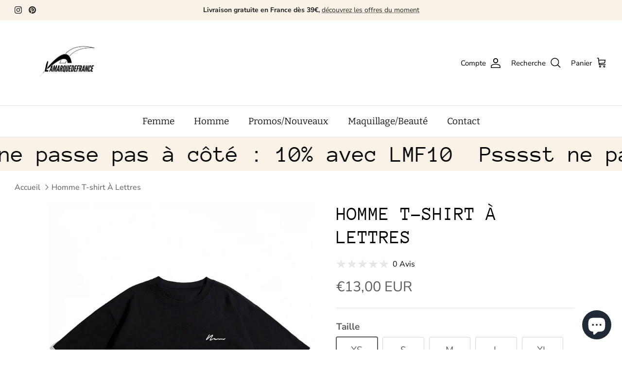

--- FILE ---
content_type: text/html; charset=utf-8
request_url: https://lamarquedefrance.com/products/homme-t-shirt-a-lettres-1
body_size: 52128
content:















<!DOCTYPE html><html lang="fr" dir="ltr">
<head>


  <!-- Symmetry 6.0.3 -->

  <title>
    Homme T-shirt À Lettres &ndash; lamarquedefrance
  </title>

  <meta charset="utf-8" />
<meta name="viewport" content="width=device-width,initial-scale=1.0" />
<meta http-equiv="X-UA-Compatible" content="IE=edge">

<link rel="preconnect" href="https://cdn.shopify.com" crossorigin>
<link rel="preconnect" href="https://fonts.shopify.com" crossorigin>
<link rel="preconnect" href="https://monorail-edge.shopifysvc.com"><link rel="preload" as="font" href="//lamarquedefrance.com/cdn/fonts/nunito_sans/nunitosans_n4.0276fe080df0ca4e6a22d9cb55aed3ed5ba6b1da.woff2" type="font/woff2" crossorigin><link rel="preload" as="font" href="//lamarquedefrance.com/cdn/fonts/bitter/bitter_n4.0eb1d888c7dcf4b324dcc95156ce047a083f85f9.woff2" type="font/woff2" crossorigin><link rel="preload" as="font" href="//lamarquedefrance.com/cdn/fonts/anonymous_pro/anonymouspro_n4.f8892cc1cfa3d797af6172c8eeddce62cf610e33.woff2" type="font/woff2" crossorigin><link rel="preload" as="font" href="//lamarquedefrance.com/cdn/fonts/arvo/arvo_n4.cf5897c91bef7f76bce9d45a5025155aa004d2c7.woff2" type="font/woff2" crossorigin><link rel="preload" href="//lamarquedefrance.com/cdn/shop/t/35/assets/vendor.min.js?v=11589511144441591071733561328" as="script">
<link rel="preload" href="//lamarquedefrance.com/cdn/shop/t/35/assets/theme.js?v=85417484044267405871733561328" as="script"><link rel="canonical" href="https://lamarquedefrance.com/products/homme-t-shirt-a-lettres-1" /><link rel="icon" href="//lamarquedefrance.com/cdn/shop/files/Remove_background_project_21.png?crop=center&height=48&v=1733837724&width=48" type="image/png"><meta name="description" content="Couleur: Blanc Style: Casual Type de motif: Lettres Type du col: Col rond Longueur des manches: Manches courtes Type de manches: Classiques Longueur: Classique Type d&#39;ajustement: Coupe régulière Tissu: Extensibilité légère Tissu/matériel: Étoffe Composition: 95% Polyester, 5% Élasthanne Instructions d&#39;entretien: Lavage">
<style>
    @font-face {
  font-family: "Nunito Sans";
  font-weight: 400;
  font-style: normal;
  font-display: fallback;
  src: url("//lamarquedefrance.com/cdn/fonts/nunito_sans/nunitosans_n4.0276fe080df0ca4e6a22d9cb55aed3ed5ba6b1da.woff2") format("woff2"),
       url("//lamarquedefrance.com/cdn/fonts/nunito_sans/nunitosans_n4.b4964bee2f5e7fd9c3826447e73afe2baad607b7.woff") format("woff");
}

    @font-face {
  font-family: "Nunito Sans";
  font-weight: 700;
  font-style: normal;
  font-display: fallback;
  src: url("//lamarquedefrance.com/cdn/fonts/nunito_sans/nunitosans_n7.25d963ed46da26098ebeab731e90d8802d989fa5.woff2") format("woff2"),
       url("//lamarquedefrance.com/cdn/fonts/nunito_sans/nunitosans_n7.d32e3219b3d2ec82285d3027bd673efc61a996c8.woff") format("woff");
}

    @font-face {
  font-family: "Nunito Sans";
  font-weight: 500;
  font-style: normal;
  font-display: fallback;
  src: url("//lamarquedefrance.com/cdn/fonts/nunito_sans/nunitosans_n5.6fc0ed1feb3fc393c40619f180fc49c4d0aae0db.woff2") format("woff2"),
       url("//lamarquedefrance.com/cdn/fonts/nunito_sans/nunitosans_n5.2c84830b46099cbcc1095f30e0957b88b914e50a.woff") format("woff");
}

    @font-face {
  font-family: "Nunito Sans";
  font-weight: 400;
  font-style: italic;
  font-display: fallback;
  src: url("//lamarquedefrance.com/cdn/fonts/nunito_sans/nunitosans_i4.6e408730afac1484cf297c30b0e67c86d17fc586.woff2") format("woff2"),
       url("//lamarquedefrance.com/cdn/fonts/nunito_sans/nunitosans_i4.c9b6dcbfa43622b39a5990002775a8381942ae38.woff") format("woff");
}

    @font-face {
  font-family: "Nunito Sans";
  font-weight: 700;
  font-style: italic;
  font-display: fallback;
  src: url("//lamarquedefrance.com/cdn/fonts/nunito_sans/nunitosans_i7.8c1124729eec046a321e2424b2acf328c2c12139.woff2") format("woff2"),
       url("//lamarquedefrance.com/cdn/fonts/nunito_sans/nunitosans_i7.af4cda04357273e0996d21184432bcb14651a64d.woff") format("woff");
}

    @font-face {
  font-family: "Anonymous Pro";
  font-weight: 400;
  font-style: normal;
  font-display: fallback;
  src: url("//lamarquedefrance.com/cdn/fonts/anonymous_pro/anonymouspro_n4.f8892cc1cfa3d797af6172c8eeddce62cf610e33.woff2") format("woff2"),
       url("//lamarquedefrance.com/cdn/fonts/anonymous_pro/anonymouspro_n4.a707ca3ea5e6b6468ff0c29cf7e105dca1c09be4.woff") format("woff");
}

    @font-face {
  font-family: Arvo;
  font-weight: 400;
  font-style: normal;
  font-display: fallback;
  src: url("//lamarquedefrance.com/cdn/fonts/arvo/arvo_n4.cf5897c91bef7f76bce9d45a5025155aa004d2c7.woff2") format("woff2"),
       url("//lamarquedefrance.com/cdn/fonts/arvo/arvo_n4.1700444de931e038b31bac25071cca458ea16547.woff") format("woff");
}

    @font-face {
  font-family: Bitter;
  font-weight: 400;
  font-style: normal;
  font-display: fallback;
  src: url("//lamarquedefrance.com/cdn/fonts/bitter/bitter_n4.0eb1d888c7dcf4b324dcc95156ce047a083f85f9.woff2") format("woff2"),
       url("//lamarquedefrance.com/cdn/fonts/bitter/bitter_n4.c816fa70d91ea90e3facdf24d42f14fc862a7052.woff") format("woff");
}

    @font-face {
  font-family: Bitter;
  font-weight: 600;
  font-style: normal;
  font-display: fallback;
  src: url("//lamarquedefrance.com/cdn/fonts/bitter/bitter_n6.a4e85bdfbab4b8a8041adef6e81d3963bfcda494.woff2") format("woff2"),
       url("//lamarquedefrance.com/cdn/fonts/bitter/bitter_n6.63ca9f7700cc1934355ecc76946538d5601f3a84.woff") format("woff");
}

  </style>

  <meta property="og:site_name" content="lamarquedefrance">
<meta property="og:url" content="https://lamarquedefrance.com/products/homme-t-shirt-a-lettres-1">
<meta property="og:title" content="Homme T-shirt À Lettres">
<meta property="og:type" content="product">
<meta property="og:description" content="Couleur: Blanc Style: Casual Type de motif: Lettres Type du col: Col rond Longueur des manches: Manches courtes Type de manches: Classiques Longueur: Classique Type d&#39;ajustement: Coupe régulière Tissu: Extensibilité légère Tissu/matériel: Étoffe Composition: 95% Polyester, 5% Élasthanne Instructions d&#39;entretien: Lavage"><meta property="og:image" content="http://lamarquedefrance.com/cdn/shop/products/16884647997947d10071ab1ed58e9c4290dbe26855_1200x1200.jpg?v=1699556957">
  <meta property="og:image:secure_url" content="https://lamarquedefrance.com/cdn/shop/products/16884647997947d10071ab1ed58e9c4290dbe26855_1200x1200.jpg?v=1699556957">
  <meta property="og:image:width" content="1340">
  <meta property="og:image:height" content="1785"><meta property="og:price:amount" content="13,00">
  <meta property="og:price:currency" content="EUR"><meta name="twitter:card" content="summary_large_image">
<meta name="twitter:title" content="Homme T-shirt À Lettres">
<meta name="twitter:description" content="Couleur: Blanc Style: Casual Type de motif: Lettres Type du col: Col rond Longueur des manches: Manches courtes Type de manches: Classiques Longueur: Classique Type d&#39;ajustement: Coupe régulière Tissu: Extensibilité légère Tissu/matériel: Étoffe Composition: 95% Polyester, 5% Élasthanne Instructions d&#39;entretien: Lavage">


  <link href="//lamarquedefrance.com/cdn/shop/t/35/assets/styles.css?v=168020588680731361111754950071" rel="stylesheet" type="text/css" media="all" />
<script>
    window.theme = window.theme || {};
    theme.money_format_with_product_code_preference = "\u003cspan class=transcy-money\u003e€{{amount_with_comma_separator}} EUR\u003c\/span\u003e";
    theme.money_format_with_cart_code_preference = "\u003cspan class=transcy-money\u003e€{{amount_with_comma_separator}} EUR\u003c\/span\u003e";
    theme.money_format = "\u003cspan class=transcy-money\u003e€{{amount_with_comma_separator}}\u003c\/span\u003e";
    theme.strings = {
      previous: "Précédente",
      next: "Suivante",
      addressError: "Vous ne trouvez pas cette adresse",
      addressNoResults: "Aucun résultat pour cette adresse",
      addressQueryLimit: "Vous avez dépassé la limite de Google utilisation de l'API. Envisager la mise à niveau à un \u003ca href=\"https:\/\/developers.google.com\/maps\/premium\/usage-limits\"\u003erégime spécial\u003c\/a\u003e.",
      authError: "Il y avait un problème authentifier votre compte Google Maps.",
      icon_labels_left: "La gauche",
      icon_labels_right: "Droite",
      icon_labels_down: "Vers le bas",
      icon_labels_close: "Fermer",
      icon_labels_plus: "Plus",
      imageSlider: "Des photos",
      cart_terms_confirmation: "Vous devez accepter les termes et conditions avant de continuer.",
      cart_general_quantity_too_high: "Vous ne pouvez en avoir que [QUANTITY] dans votre panier",
      products_listing_from: "À partir de",
      layout_live_search_see_all: "Voir tout",
      products_product_add_to_cart: "Ajouter au panier",
      products_variant_no_stock: "Épuisé",
      products_variant_non_existent: "Non disponible",
      products_product_pick_a: "Choisissez un",
      general_navigation_menu_toggle_aria_label: "Basculer le menu",
      general_accessibility_labels_close: "Fermer",
      products_product_added_to_cart: "Ajouté",
      general_quick_search_pages: "Pages",
      general_quick_search_no_results: "Désolé, nous n\u0026#39;avons trouvé aucun résultat",
      collections_general_see_all_subcollections: "Voir tout..."
    };
    theme.routes = {
      cart_url: '/cart',
      cart_add_url: '/cart/add.js',
      cart_update_url: '/cart/update.js',
      predictive_search_url: '/search/suggest'
    };
    theme.settings = {
      cart_type: "page",
      after_add_to_cart: "drawer",
      quickbuy_style: "off",
      avoid_orphans: true
    };
    document.documentElement.classList.add('js');
  </script>

  <script src="//lamarquedefrance.com/cdn/shop/t/35/assets/vendor.min.js?v=11589511144441591071733561328" defer="defer"></script>
  <script src="//lamarquedefrance.com/cdn/shop/t/35/assets/theme.js?v=85417484044267405871733561328" defer="defer"></script>

  
  <script>window.performance && window.performance.mark && window.performance.mark('shopify.content_for_header.start');</script><meta name="facebook-domain-verification" content="iby307wbdyl2z94dfchq50jccrfk3w">
<meta id="shopify-digital-wallet" name="shopify-digital-wallet" content="/55084318933/digital_wallets/dialog">
<meta name="shopify-checkout-api-token" content="3f19bbeeb3a54d420467805cb858a383">
<meta id="in-context-paypal-metadata" data-shop-id="55084318933" data-venmo-supported="false" data-environment="production" data-locale="fr_FR" data-paypal-v4="true" data-currency="EUR">
<link rel="alternate" type="application/json+oembed" href="https://lamarquedefrance.com/products/homme-t-shirt-a-lettres-1.oembed">
<script async="async" src="/checkouts/internal/preloads.js?locale=fr-FR"></script>
<script id="shopify-features" type="application/json">{"accessToken":"3f19bbeeb3a54d420467805cb858a383","betas":["rich-media-storefront-analytics"],"domain":"lamarquedefrance.com","predictiveSearch":true,"shopId":55084318933,"locale":"fr"}</script>
<script>var Shopify = Shopify || {};
Shopify.shop = "la-marque-de-france.myshopify.com";
Shopify.locale = "fr";
Shopify.currency = {"active":"EUR","rate":"1.0"};
Shopify.country = "FR";
Shopify.theme = {"name":"Theme du 07.12.24","id":168053244236,"schema_name":"Symmetry","schema_version":"6.0.3","theme_store_id":568,"role":"main"};
Shopify.theme.handle = "null";
Shopify.theme.style = {"id":null,"handle":null};
Shopify.cdnHost = "lamarquedefrance.com/cdn";
Shopify.routes = Shopify.routes || {};
Shopify.routes.root = "/";</script>
<script type="module">!function(o){(o.Shopify=o.Shopify||{}).modules=!0}(window);</script>
<script>!function(o){function n(){var o=[];function n(){o.push(Array.prototype.slice.apply(arguments))}return n.q=o,n}var t=o.Shopify=o.Shopify||{};t.loadFeatures=n(),t.autoloadFeatures=n()}(window);</script>
<script id="shop-js-analytics" type="application/json">{"pageType":"product"}</script>
<script defer="defer" async type="module" src="//lamarquedefrance.com/cdn/shopifycloud/shop-js/modules/v2/client.init-shop-cart-sync_C7zOiP7n.fr.esm.js"></script>
<script defer="defer" async type="module" src="//lamarquedefrance.com/cdn/shopifycloud/shop-js/modules/v2/chunk.common_CSlijhlg.esm.js"></script>
<script type="module">
  await import("//lamarquedefrance.com/cdn/shopifycloud/shop-js/modules/v2/client.init-shop-cart-sync_C7zOiP7n.fr.esm.js");
await import("//lamarquedefrance.com/cdn/shopifycloud/shop-js/modules/v2/chunk.common_CSlijhlg.esm.js");

  window.Shopify.SignInWithShop?.initShopCartSync?.({"fedCMEnabled":true,"windoidEnabled":true});

</script>
<script>(function() {
  var isLoaded = false;
  function asyncLoad() {
    if (isLoaded) return;
    isLoaded = true;
    var urls = ["https:\/\/size-charts-relentless.herokuapp.com\/js\/size-charts-relentless.js?shop=la-marque-de-france.myshopify.com","https:\/\/tools.luckyorange.com\/core\/lo.js?site-id=57694d31\u0026shop=la-marque-de-france.myshopify.com","https:\/\/d1564fddzjmdj5.cloudfront.net\/initializercolissimo.js?app_name=happycolissimo\u0026cloud=d1564fddzjmdj5.cloudfront.net\u0026shop=la-marque-de-france.myshopify.com","https:\/\/cdn.weglot.com\/weglot_script_tag.js?shop=la-marque-de-france.myshopify.com","https:\/\/lamarquedefrance.com\/apps\/giraffly-trust\/trust-worker-e12f501c9c6dd85f19a918382ed5b719183e2725.js?v=20230619184417\u0026shop=la-marque-de-france.myshopify.com","\/\/d1liekpayvooaz.cloudfront.net\/apps\/uploadery\/uploadery.js?shop=la-marque-de-france.myshopify.com","https:\/\/cdnv2.mycustomizer.com\/s-scripts\/front.js.gz?shop=la-marque-de-france.myshopify.com","\/\/cdn.shopify.com\/proxy\/a7bda188e979bb15fa7f500af4b837539b836fc31d7ee03ec26546e9fe72c799\/cdn.vstar.app\/static\/js\/thankyou.js?shop=la-marque-de-france.myshopify.com\u0026sp-cache-control=cHVibGljLCBtYXgtYWdlPTkwMA","https:\/\/script.pop-convert.com\/new-micro\/production.pc.min.js?unique_id=la-marque-de-france.myshopify.com\u0026shop=la-marque-de-france.myshopify.com","https:\/\/cdn.s3.pop-convert.com\/pcjs.production.min.js?unique_id=la-marque-de-france.myshopify.com\u0026shop=la-marque-de-france.myshopify.com","https:\/\/ecommerce-editor-connector.live.gelato.tech\/ecommerce-editor\/v1\/shopify.esm.js?c=b8d19209-8e2a-4553-a19a-c8bec499e4a4\u0026s=39f96775-a1ac-48eb-abbb-997f0aa07ea8\u0026shop=la-marque-de-france.myshopify.com","https:\/\/na.shgcdn3.com\/pixel-collector.js?shop=la-marque-de-france.myshopify.com"];
    for (var i = 0; i < urls.length; i++) {
      var s = document.createElement('script');
      s.type = 'text/javascript';
      s.async = true;
      s.src = urls[i];
      var x = document.getElementsByTagName('script')[0];
      x.parentNode.insertBefore(s, x);
    }
  };
  if(window.attachEvent) {
    window.attachEvent('onload', asyncLoad);
  } else {
    window.addEventListener('load', asyncLoad, false);
  }
})();</script>
<script id="__st">var __st={"a":55084318933,"offset":3600,"reqid":"f4e50da1-55ef-4f28-b6ca-947cdaaa5f49-1768382836","pageurl":"lamarquedefrance.com\/products\/homme-t-shirt-a-lettres-1","u":"85c8e4f5ac2d","p":"product","rtyp":"product","rid":8756033519948};</script>
<script>window.ShopifyPaypalV4VisibilityTracking = true;</script>
<script id="captcha-bootstrap">!function(){'use strict';const t='contact',e='account',n='new_comment',o=[[t,t],['blogs',n],['comments',n],[t,'customer']],c=[[e,'customer_login'],[e,'guest_login'],[e,'recover_customer_password'],[e,'create_customer']],r=t=>t.map((([t,e])=>`form[action*='/${t}']:not([data-nocaptcha='true']) input[name='form_type'][value='${e}']`)).join(','),a=t=>()=>t?[...document.querySelectorAll(t)].map((t=>t.form)):[];function s(){const t=[...o],e=r(t);return a(e)}const i='password',u='form_key',d=['recaptcha-v3-token','g-recaptcha-response','h-captcha-response',i],f=()=>{try{return window.sessionStorage}catch{return}},m='__shopify_v',_=t=>t.elements[u];function p(t,e,n=!1){try{const o=window.sessionStorage,c=JSON.parse(o.getItem(e)),{data:r}=function(t){const{data:e,action:n}=t;return t[m]||n?{data:e,action:n}:{data:t,action:n}}(c);for(const[e,n]of Object.entries(r))t.elements[e]&&(t.elements[e].value=n);n&&o.removeItem(e)}catch(o){console.error('form repopulation failed',{error:o})}}const l='form_type',E='cptcha';function T(t){t.dataset[E]=!0}const w=window,h=w.document,L='Shopify',v='ce_forms',y='captcha';let A=!1;((t,e)=>{const n=(g='f06e6c50-85a8-45c8-87d0-21a2b65856fe',I='https://cdn.shopify.com/shopifycloud/storefront-forms-hcaptcha/ce_storefront_forms_captcha_hcaptcha.v1.5.2.iife.js',D={infoText:'Protégé par hCaptcha',privacyText:'Confidentialité',termsText:'Conditions'},(t,e,n)=>{const o=w[L][v],c=o.bindForm;if(c)return c(t,g,e,D).then(n);var r;o.q.push([[t,g,e,D],n]),r=I,A||(h.body.append(Object.assign(h.createElement('script'),{id:'captcha-provider',async:!0,src:r})),A=!0)});var g,I,D;w[L]=w[L]||{},w[L][v]=w[L][v]||{},w[L][v].q=[],w[L][y]=w[L][y]||{},w[L][y].protect=function(t,e){n(t,void 0,e),T(t)},Object.freeze(w[L][y]),function(t,e,n,w,h,L){const[v,y,A,g]=function(t,e,n){const i=e?o:[],u=t?c:[],d=[...i,...u],f=r(d),m=r(i),_=r(d.filter((([t,e])=>n.includes(e))));return[a(f),a(m),a(_),s()]}(w,h,L),I=t=>{const e=t.target;return e instanceof HTMLFormElement?e:e&&e.form},D=t=>v().includes(t);t.addEventListener('submit',(t=>{const e=I(t);if(!e)return;const n=D(e)&&!e.dataset.hcaptchaBound&&!e.dataset.recaptchaBound,o=_(e),c=g().includes(e)&&(!o||!o.value);(n||c)&&t.preventDefault(),c&&!n&&(function(t){try{if(!f())return;!function(t){const e=f();if(!e)return;const n=_(t);if(!n)return;const o=n.value;o&&e.removeItem(o)}(t);const e=Array.from(Array(32),(()=>Math.random().toString(36)[2])).join('');!function(t,e){_(t)||t.append(Object.assign(document.createElement('input'),{type:'hidden',name:u})),t.elements[u].value=e}(t,e),function(t,e){const n=f();if(!n)return;const o=[...t.querySelectorAll(`input[type='${i}']`)].map((({name:t})=>t)),c=[...d,...o],r={};for(const[a,s]of new FormData(t).entries())c.includes(a)||(r[a]=s);n.setItem(e,JSON.stringify({[m]:1,action:t.action,data:r}))}(t,e)}catch(e){console.error('failed to persist form',e)}}(e),e.submit())}));const S=(t,e)=>{t&&!t.dataset[E]&&(n(t,e.some((e=>e===t))),T(t))};for(const o of['focusin','change'])t.addEventListener(o,(t=>{const e=I(t);D(e)&&S(e,y())}));const B=e.get('form_key'),M=e.get(l),P=B&&M;t.addEventListener('DOMContentLoaded',(()=>{const t=y();if(P)for(const e of t)e.elements[l].value===M&&p(e,B);[...new Set([...A(),...v().filter((t=>'true'===t.dataset.shopifyCaptcha))])].forEach((e=>S(e,t)))}))}(h,new URLSearchParams(w.location.search),n,t,e,['guest_login'])})(!0,!0)}();</script>
<script integrity="sha256-4kQ18oKyAcykRKYeNunJcIwy7WH5gtpwJnB7kiuLZ1E=" data-source-attribution="shopify.loadfeatures" defer="defer" src="//lamarquedefrance.com/cdn/shopifycloud/storefront/assets/storefront/load_feature-a0a9edcb.js" crossorigin="anonymous"></script>
<script data-source-attribution="shopify.dynamic_checkout.dynamic.init">var Shopify=Shopify||{};Shopify.PaymentButton=Shopify.PaymentButton||{isStorefrontPortableWallets:!0,init:function(){window.Shopify.PaymentButton.init=function(){};var t=document.createElement("script");t.src="https://lamarquedefrance.com/cdn/shopifycloud/portable-wallets/latest/portable-wallets.fr.js",t.type="module",document.head.appendChild(t)}};
</script>
<script data-source-attribution="shopify.dynamic_checkout.buyer_consent">
  function portableWalletsHideBuyerConsent(e){var t=document.getElementById("shopify-buyer-consent"),n=document.getElementById("shopify-subscription-policy-button");t&&n&&(t.classList.add("hidden"),t.setAttribute("aria-hidden","true"),n.removeEventListener("click",e))}function portableWalletsShowBuyerConsent(e){var t=document.getElementById("shopify-buyer-consent"),n=document.getElementById("shopify-subscription-policy-button");t&&n&&(t.classList.remove("hidden"),t.removeAttribute("aria-hidden"),n.addEventListener("click",e))}window.Shopify?.PaymentButton&&(window.Shopify.PaymentButton.hideBuyerConsent=portableWalletsHideBuyerConsent,window.Shopify.PaymentButton.showBuyerConsent=portableWalletsShowBuyerConsent);
</script>
<script data-source-attribution="shopify.dynamic_checkout.cart.bootstrap">document.addEventListener("DOMContentLoaded",(function(){function t(){return document.querySelector("shopify-accelerated-checkout-cart, shopify-accelerated-checkout")}if(t())Shopify.PaymentButton.init();else{new MutationObserver((function(e,n){t()&&(Shopify.PaymentButton.init(),n.disconnect())})).observe(document.body,{childList:!0,subtree:!0})}}));
</script>
<link id="shopify-accelerated-checkout-styles" rel="stylesheet" media="screen" href="https://lamarquedefrance.com/cdn/shopifycloud/portable-wallets/latest/accelerated-checkout-backwards-compat.css" crossorigin="anonymous">
<style id="shopify-accelerated-checkout-cart">
        #shopify-buyer-consent {
  margin-top: 1em;
  display: inline-block;
  width: 100%;
}

#shopify-buyer-consent.hidden {
  display: none;
}

#shopify-subscription-policy-button {
  background: none;
  border: none;
  padding: 0;
  text-decoration: underline;
  font-size: inherit;
  cursor: pointer;
}

#shopify-subscription-policy-button::before {
  box-shadow: none;
}

      </style>
<script id="sections-script" data-sections="product-recommendations" defer="defer" src="//lamarquedefrance.com/cdn/shop/t/35/compiled_assets/scripts.js?8145"></script>
<script>window.performance && window.performance.mark && window.performance.mark('shopify.content_for_header.end');</script>
  





  <script type="text/javascript">
    
      window.__shgMoneyFormat = window.__shgMoneyFormat || {"EUR":{"currency":"EUR","currency_symbol":"€","currency_symbol_location":"left","decimal_places":2,"decimal_separator":".","thousands_separator":","}};
    
    window.__shgCurrentCurrencyCode = window.__shgCurrentCurrencyCode || {
      currency: "EUR",
      currency_symbol: "€",
      decimal_separator: ".",
      thousands_separator: ",",
      decimal_places: 2,
      currency_symbol_location: "left"
    };
  </script>




  

<script type="text/javascript">
  
    window.SHG_CUSTOMER = null;
  
</script>







<!--Gem_Page_Header_Script-->
    


<!--End_Gem_Page_Header_Script-->
  <script src="https://cdn.younet.network/main.js"></script>
<!-- BEGIN app block: shopify://apps/pagefly-page-builder/blocks/app-embed/83e179f7-59a0-4589-8c66-c0dddf959200 -->

<!-- BEGIN app snippet: pagefly-cro-ab-testing-main -->







<script>
  ;(function () {
    const url = new URL(window.location)
    const viewParam = url.searchParams.get('view')
    if (viewParam && viewParam.includes('variant-pf-')) {
      url.searchParams.set('pf_v', viewParam)
      url.searchParams.delete('view')
      window.history.replaceState({}, '', url)
    }
  })()
</script>



<script type='module'>
  
  window.PAGEFLY_CRO = window.PAGEFLY_CRO || {}

  window.PAGEFLY_CRO['data_debug'] = {
    original_template_suffix: "all_products",
    allow_ab_test: false,
    ab_test_start_time: 0,
    ab_test_end_time: 0,
    today_date_time: 1768382836000,
  }
  window.PAGEFLY_CRO['GA4'] = { enabled: false}
</script>

<!-- END app snippet -->








  <script src='https://cdn.shopify.com/extensions/019bb4f9-aed6-78a3-be91-e9d44663e6bf/pagefly-page-builder-215/assets/pagefly-helper.js' defer='defer'></script>

  <script src='https://cdn.shopify.com/extensions/019bb4f9-aed6-78a3-be91-e9d44663e6bf/pagefly-page-builder-215/assets/pagefly-general-helper.js' defer='defer'></script>

  <script src='https://cdn.shopify.com/extensions/019bb4f9-aed6-78a3-be91-e9d44663e6bf/pagefly-page-builder-215/assets/pagefly-snap-slider.js' defer='defer'></script>

  <script src='https://cdn.shopify.com/extensions/019bb4f9-aed6-78a3-be91-e9d44663e6bf/pagefly-page-builder-215/assets/pagefly-slideshow-v3.js' defer='defer'></script>

  <script src='https://cdn.shopify.com/extensions/019bb4f9-aed6-78a3-be91-e9d44663e6bf/pagefly-page-builder-215/assets/pagefly-slideshow-v4.js' defer='defer'></script>

  <script src='https://cdn.shopify.com/extensions/019bb4f9-aed6-78a3-be91-e9d44663e6bf/pagefly-page-builder-215/assets/pagefly-glider.js' defer='defer'></script>

  <script src='https://cdn.shopify.com/extensions/019bb4f9-aed6-78a3-be91-e9d44663e6bf/pagefly-page-builder-215/assets/pagefly-slideshow-v1-v2.js' defer='defer'></script>

  <script src='https://cdn.shopify.com/extensions/019bb4f9-aed6-78a3-be91-e9d44663e6bf/pagefly-page-builder-215/assets/pagefly-product-media.js' defer='defer'></script>

  <script src='https://cdn.shopify.com/extensions/019bb4f9-aed6-78a3-be91-e9d44663e6bf/pagefly-page-builder-215/assets/pagefly-product.js' defer='defer'></script>


<script id='pagefly-helper-data' type='application/json'>
  {
    "page_optimization": {
      "assets_prefetching": false
    },
    "elements_asset_mapper": {
      "Accordion": "https://cdn.shopify.com/extensions/019bb4f9-aed6-78a3-be91-e9d44663e6bf/pagefly-page-builder-215/assets/pagefly-accordion.js",
      "Accordion3": "https://cdn.shopify.com/extensions/019bb4f9-aed6-78a3-be91-e9d44663e6bf/pagefly-page-builder-215/assets/pagefly-accordion3.js",
      "CountDown": "https://cdn.shopify.com/extensions/019bb4f9-aed6-78a3-be91-e9d44663e6bf/pagefly-page-builder-215/assets/pagefly-countdown.js",
      "GMap1": "https://cdn.shopify.com/extensions/019bb4f9-aed6-78a3-be91-e9d44663e6bf/pagefly-page-builder-215/assets/pagefly-gmap.js",
      "GMap2": "https://cdn.shopify.com/extensions/019bb4f9-aed6-78a3-be91-e9d44663e6bf/pagefly-page-builder-215/assets/pagefly-gmap.js",
      "GMapBasicV2": "https://cdn.shopify.com/extensions/019bb4f9-aed6-78a3-be91-e9d44663e6bf/pagefly-page-builder-215/assets/pagefly-gmap.js",
      "GMapAdvancedV2": "https://cdn.shopify.com/extensions/019bb4f9-aed6-78a3-be91-e9d44663e6bf/pagefly-page-builder-215/assets/pagefly-gmap.js",
      "HTML.Video": "https://cdn.shopify.com/extensions/019bb4f9-aed6-78a3-be91-e9d44663e6bf/pagefly-page-builder-215/assets/pagefly-htmlvideo.js",
      "HTML.Video2": "https://cdn.shopify.com/extensions/019bb4f9-aed6-78a3-be91-e9d44663e6bf/pagefly-page-builder-215/assets/pagefly-htmlvideo2.js",
      "HTML.Video3": "https://cdn.shopify.com/extensions/019bb4f9-aed6-78a3-be91-e9d44663e6bf/pagefly-page-builder-215/assets/pagefly-htmlvideo2.js",
      "BackgroundVideo": "https://cdn.shopify.com/extensions/019bb4f9-aed6-78a3-be91-e9d44663e6bf/pagefly-page-builder-215/assets/pagefly-htmlvideo2.js",
      "Instagram": "https://cdn.shopify.com/extensions/019bb4f9-aed6-78a3-be91-e9d44663e6bf/pagefly-page-builder-215/assets/pagefly-instagram.js",
      "Instagram2": "https://cdn.shopify.com/extensions/019bb4f9-aed6-78a3-be91-e9d44663e6bf/pagefly-page-builder-215/assets/pagefly-instagram.js",
      "Insta3": "https://cdn.shopify.com/extensions/019bb4f9-aed6-78a3-be91-e9d44663e6bf/pagefly-page-builder-215/assets/pagefly-instagram3.js",
      "Tabs": "https://cdn.shopify.com/extensions/019bb4f9-aed6-78a3-be91-e9d44663e6bf/pagefly-page-builder-215/assets/pagefly-tab.js",
      "Tabs3": "https://cdn.shopify.com/extensions/019bb4f9-aed6-78a3-be91-e9d44663e6bf/pagefly-page-builder-215/assets/pagefly-tab3.js",
      "ProductBox": "https://cdn.shopify.com/extensions/019bb4f9-aed6-78a3-be91-e9d44663e6bf/pagefly-page-builder-215/assets/pagefly-cart.js",
      "FBPageBox2": "https://cdn.shopify.com/extensions/019bb4f9-aed6-78a3-be91-e9d44663e6bf/pagefly-page-builder-215/assets/pagefly-facebook.js",
      "FBLikeButton2": "https://cdn.shopify.com/extensions/019bb4f9-aed6-78a3-be91-e9d44663e6bf/pagefly-page-builder-215/assets/pagefly-facebook.js",
      "TwitterFeed2": "https://cdn.shopify.com/extensions/019bb4f9-aed6-78a3-be91-e9d44663e6bf/pagefly-page-builder-215/assets/pagefly-twitter.js",
      "Paragraph4": "https://cdn.shopify.com/extensions/019bb4f9-aed6-78a3-be91-e9d44663e6bf/pagefly-page-builder-215/assets/pagefly-paragraph4.js",

      "AliReviews": "https://cdn.shopify.com/extensions/019bb4f9-aed6-78a3-be91-e9d44663e6bf/pagefly-page-builder-215/assets/pagefly-3rd-elements.js",
      "BackInStock": "https://cdn.shopify.com/extensions/019bb4f9-aed6-78a3-be91-e9d44663e6bf/pagefly-page-builder-215/assets/pagefly-3rd-elements.js",
      "GloboBackInStock": "https://cdn.shopify.com/extensions/019bb4f9-aed6-78a3-be91-e9d44663e6bf/pagefly-page-builder-215/assets/pagefly-3rd-elements.js",
      "GrowaveWishlist": "https://cdn.shopify.com/extensions/019bb4f9-aed6-78a3-be91-e9d44663e6bf/pagefly-page-builder-215/assets/pagefly-3rd-elements.js",
      "InfiniteOptionsShopPad": "https://cdn.shopify.com/extensions/019bb4f9-aed6-78a3-be91-e9d44663e6bf/pagefly-page-builder-215/assets/pagefly-3rd-elements.js",
      "InkybayProductPersonalizer": "https://cdn.shopify.com/extensions/019bb4f9-aed6-78a3-be91-e9d44663e6bf/pagefly-page-builder-215/assets/pagefly-3rd-elements.js",
      "LimeSpot": "https://cdn.shopify.com/extensions/019bb4f9-aed6-78a3-be91-e9d44663e6bf/pagefly-page-builder-215/assets/pagefly-3rd-elements.js",
      "Loox": "https://cdn.shopify.com/extensions/019bb4f9-aed6-78a3-be91-e9d44663e6bf/pagefly-page-builder-215/assets/pagefly-3rd-elements.js",
      "Opinew": "https://cdn.shopify.com/extensions/019bb4f9-aed6-78a3-be91-e9d44663e6bf/pagefly-page-builder-215/assets/pagefly-3rd-elements.js",
      "Powr": "https://cdn.shopify.com/extensions/019bb4f9-aed6-78a3-be91-e9d44663e6bf/pagefly-page-builder-215/assets/pagefly-3rd-elements.js",
      "ProductReviews": "https://cdn.shopify.com/extensions/019bb4f9-aed6-78a3-be91-e9d44663e6bf/pagefly-page-builder-215/assets/pagefly-3rd-elements.js",
      "PushOwl": "https://cdn.shopify.com/extensions/019bb4f9-aed6-78a3-be91-e9d44663e6bf/pagefly-page-builder-215/assets/pagefly-3rd-elements.js",
      "ReCharge": "https://cdn.shopify.com/extensions/019bb4f9-aed6-78a3-be91-e9d44663e6bf/pagefly-page-builder-215/assets/pagefly-3rd-elements.js",
      "Rivyo": "https://cdn.shopify.com/extensions/019bb4f9-aed6-78a3-be91-e9d44663e6bf/pagefly-page-builder-215/assets/pagefly-3rd-elements.js",
      "TrackingMore": "https://cdn.shopify.com/extensions/019bb4f9-aed6-78a3-be91-e9d44663e6bf/pagefly-page-builder-215/assets/pagefly-3rd-elements.js",
      "Vitals": "https://cdn.shopify.com/extensions/019bb4f9-aed6-78a3-be91-e9d44663e6bf/pagefly-page-builder-215/assets/pagefly-3rd-elements.js",
      "Wiser": "https://cdn.shopify.com/extensions/019bb4f9-aed6-78a3-be91-e9d44663e6bf/pagefly-page-builder-215/assets/pagefly-3rd-elements.js"
    },
    "custom_elements_mapper": {
      "pf-click-action-element": "https://cdn.shopify.com/extensions/019bb4f9-aed6-78a3-be91-e9d44663e6bf/pagefly-page-builder-215/assets/pagefly-click-action-element.js",
      "pf-dialog-element": "https://cdn.shopify.com/extensions/019bb4f9-aed6-78a3-be91-e9d44663e6bf/pagefly-page-builder-215/assets/pagefly-dialog-element.js"
    }
  }
</script>


<!-- END app block --><script src="https://cdn.shopify.com/extensions/7bc9bb47-adfa-4267-963e-cadee5096caf/inbox-1252/assets/inbox-chat-loader.js" type="text/javascript" defer="defer"></script>
<link href="https://monorail-edge.shopifysvc.com" rel="dns-prefetch">
<script>(function(){if ("sendBeacon" in navigator && "performance" in window) {try {var session_token_from_headers = performance.getEntriesByType('navigation')[0].serverTiming.find(x => x.name == '_s').description;} catch {var session_token_from_headers = undefined;}var session_cookie_matches = document.cookie.match(/_shopify_s=([^;]*)/);var session_token_from_cookie = session_cookie_matches && session_cookie_matches.length === 2 ? session_cookie_matches[1] : "";var session_token = session_token_from_headers || session_token_from_cookie || "";function handle_abandonment_event(e) {var entries = performance.getEntries().filter(function(entry) {return /monorail-edge.shopifysvc.com/.test(entry.name);});if (!window.abandonment_tracked && entries.length === 0) {window.abandonment_tracked = true;var currentMs = Date.now();var navigation_start = performance.timing.navigationStart;var payload = {shop_id: 55084318933,url: window.location.href,navigation_start,duration: currentMs - navigation_start,session_token,page_type: "product"};window.navigator.sendBeacon("https://monorail-edge.shopifysvc.com/v1/produce", JSON.stringify({schema_id: "online_store_buyer_site_abandonment/1.1",payload: payload,metadata: {event_created_at_ms: currentMs,event_sent_at_ms: currentMs}}));}}window.addEventListener('pagehide', handle_abandonment_event);}}());</script>
<script id="web-pixels-manager-setup">(function e(e,d,r,n,o){if(void 0===o&&(o={}),!Boolean(null===(a=null===(i=window.Shopify)||void 0===i?void 0:i.analytics)||void 0===a?void 0:a.replayQueue)){var i,a;window.Shopify=window.Shopify||{};var t=window.Shopify;t.analytics=t.analytics||{};var s=t.analytics;s.replayQueue=[],s.publish=function(e,d,r){return s.replayQueue.push([e,d,r]),!0};try{self.performance.mark("wpm:start")}catch(e){}var l=function(){var e={modern:/Edge?\/(1{2}[4-9]|1[2-9]\d|[2-9]\d{2}|\d{4,})\.\d+(\.\d+|)|Firefox\/(1{2}[4-9]|1[2-9]\d|[2-9]\d{2}|\d{4,})\.\d+(\.\d+|)|Chrom(ium|e)\/(9{2}|\d{3,})\.\d+(\.\d+|)|(Maci|X1{2}).+ Version\/(15\.\d+|(1[6-9]|[2-9]\d|\d{3,})\.\d+)([,.]\d+|)( \(\w+\)|)( Mobile\/\w+|) Safari\/|Chrome.+OPR\/(9{2}|\d{3,})\.\d+\.\d+|(CPU[ +]OS|iPhone[ +]OS|CPU[ +]iPhone|CPU IPhone OS|CPU iPad OS)[ +]+(15[._]\d+|(1[6-9]|[2-9]\d|\d{3,})[._]\d+)([._]\d+|)|Android:?[ /-](13[3-9]|1[4-9]\d|[2-9]\d{2}|\d{4,})(\.\d+|)(\.\d+|)|Android.+Firefox\/(13[5-9]|1[4-9]\d|[2-9]\d{2}|\d{4,})\.\d+(\.\d+|)|Android.+Chrom(ium|e)\/(13[3-9]|1[4-9]\d|[2-9]\d{2}|\d{4,})\.\d+(\.\d+|)|SamsungBrowser\/([2-9]\d|\d{3,})\.\d+/,legacy:/Edge?\/(1[6-9]|[2-9]\d|\d{3,})\.\d+(\.\d+|)|Firefox\/(5[4-9]|[6-9]\d|\d{3,})\.\d+(\.\d+|)|Chrom(ium|e)\/(5[1-9]|[6-9]\d|\d{3,})\.\d+(\.\d+|)([\d.]+$|.*Safari\/(?![\d.]+ Edge\/[\d.]+$))|(Maci|X1{2}).+ Version\/(10\.\d+|(1[1-9]|[2-9]\d|\d{3,})\.\d+)([,.]\d+|)( \(\w+\)|)( Mobile\/\w+|) Safari\/|Chrome.+OPR\/(3[89]|[4-9]\d|\d{3,})\.\d+\.\d+|(CPU[ +]OS|iPhone[ +]OS|CPU[ +]iPhone|CPU IPhone OS|CPU iPad OS)[ +]+(10[._]\d+|(1[1-9]|[2-9]\d|\d{3,})[._]\d+)([._]\d+|)|Android:?[ /-](13[3-9]|1[4-9]\d|[2-9]\d{2}|\d{4,})(\.\d+|)(\.\d+|)|Mobile Safari.+OPR\/([89]\d|\d{3,})\.\d+\.\d+|Android.+Firefox\/(13[5-9]|1[4-9]\d|[2-9]\d{2}|\d{4,})\.\d+(\.\d+|)|Android.+Chrom(ium|e)\/(13[3-9]|1[4-9]\d|[2-9]\d{2}|\d{4,})\.\d+(\.\d+|)|Android.+(UC? ?Browser|UCWEB|U3)[ /]?(15\.([5-9]|\d{2,})|(1[6-9]|[2-9]\d|\d{3,})\.\d+)\.\d+|SamsungBrowser\/(5\.\d+|([6-9]|\d{2,})\.\d+)|Android.+MQ{2}Browser\/(14(\.(9|\d{2,})|)|(1[5-9]|[2-9]\d|\d{3,})(\.\d+|))(\.\d+|)|K[Aa][Ii]OS\/(3\.\d+|([4-9]|\d{2,})\.\d+)(\.\d+|)/},d=e.modern,r=e.legacy,n=navigator.userAgent;return n.match(d)?"modern":n.match(r)?"legacy":"unknown"}(),u="modern"===l?"modern":"legacy",c=(null!=n?n:{modern:"",legacy:""})[u],f=function(e){return[e.baseUrl,"/wpm","/b",e.hashVersion,"modern"===e.buildTarget?"m":"l",".js"].join("")}({baseUrl:d,hashVersion:r,buildTarget:u}),m=function(e){var d=e.version,r=e.bundleTarget,n=e.surface,o=e.pageUrl,i=e.monorailEndpoint;return{emit:function(e){var a=e.status,t=e.errorMsg,s=(new Date).getTime(),l=JSON.stringify({metadata:{event_sent_at_ms:s},events:[{schema_id:"web_pixels_manager_load/3.1",payload:{version:d,bundle_target:r,page_url:o,status:a,surface:n,error_msg:t},metadata:{event_created_at_ms:s}}]});if(!i)return console&&console.warn&&console.warn("[Web Pixels Manager] No Monorail endpoint provided, skipping logging."),!1;try{return self.navigator.sendBeacon.bind(self.navigator)(i,l)}catch(e){}var u=new XMLHttpRequest;try{return u.open("POST",i,!0),u.setRequestHeader("Content-Type","text/plain"),u.send(l),!0}catch(e){return console&&console.warn&&console.warn("[Web Pixels Manager] Got an unhandled error while logging to Monorail."),!1}}}}({version:r,bundleTarget:l,surface:e.surface,pageUrl:self.location.href,monorailEndpoint:e.monorailEndpoint});try{o.browserTarget=l,function(e){var d=e.src,r=e.async,n=void 0===r||r,o=e.onload,i=e.onerror,a=e.sri,t=e.scriptDataAttributes,s=void 0===t?{}:t,l=document.createElement("script"),u=document.querySelector("head"),c=document.querySelector("body");if(l.async=n,l.src=d,a&&(l.integrity=a,l.crossOrigin="anonymous"),s)for(var f in s)if(Object.prototype.hasOwnProperty.call(s,f))try{l.dataset[f]=s[f]}catch(e){}if(o&&l.addEventListener("load",o),i&&l.addEventListener("error",i),u)u.appendChild(l);else{if(!c)throw new Error("Did not find a head or body element to append the script");c.appendChild(l)}}({src:f,async:!0,onload:function(){if(!function(){var e,d;return Boolean(null===(d=null===(e=window.Shopify)||void 0===e?void 0:e.analytics)||void 0===d?void 0:d.initialized)}()){var d=window.webPixelsManager.init(e)||void 0;if(d){var r=window.Shopify.analytics;r.replayQueue.forEach((function(e){var r=e[0],n=e[1],o=e[2];d.publishCustomEvent(r,n,o)})),r.replayQueue=[],r.publish=d.publishCustomEvent,r.visitor=d.visitor,r.initialized=!0}}},onerror:function(){return m.emit({status:"failed",errorMsg:"".concat(f," has failed to load")})},sri:function(e){var d=/^sha384-[A-Za-z0-9+/=]+$/;return"string"==typeof e&&d.test(e)}(c)?c:"",scriptDataAttributes:o}),m.emit({status:"loading"})}catch(e){m.emit({status:"failed",errorMsg:(null==e?void 0:e.message)||"Unknown error"})}}})({shopId: 55084318933,storefrontBaseUrl: "https://lamarquedefrance.com",extensionsBaseUrl: "https://extensions.shopifycdn.com/cdn/shopifycloud/web-pixels-manager",monorailEndpoint: "https://monorail-edge.shopifysvc.com/unstable/produce_batch",surface: "storefront-renderer",enabledBetaFlags: ["2dca8a86","a0d5f9d2"],webPixelsConfigList: [{"id":"2811134284","configuration":"{\"storeIdentity\":\"la-marque-de-france.myshopify.com\",\"baseURL\":\"https:\\\/\\\/api.printful.com\\\/shopify-pixels\"}","eventPayloadVersion":"v1","runtimeContext":"STRICT","scriptVersion":"74f275712857ab41bea9d998dcb2f9da","type":"APP","apiClientId":156624,"privacyPurposes":["ANALYTICS","MARKETING","SALE_OF_DATA"],"dataSharingAdjustments":{"protectedCustomerApprovalScopes":["read_customer_address","read_customer_email","read_customer_name","read_customer_personal_data","read_customer_phone"]}},{"id":"2221736268","configuration":"{\"site_id\":\"4604601c-4441-44e4-8bd3-84cd0b572617\",\"analytics_endpoint\":\"https:\\\/\\\/na.shgcdn3.com\"}","eventPayloadVersion":"v1","runtimeContext":"STRICT","scriptVersion":"695709fc3f146fa50a25299517a954f2","type":"APP","apiClientId":1158168,"privacyPurposes":["ANALYTICS","MARKETING","SALE_OF_DATA"],"dataSharingAdjustments":{"protectedCustomerApprovalScopes":["read_customer_personal_data"]}},{"id":"2079719756","configuration":"{\"tagID\":\"2613879118535\"}","eventPayloadVersion":"v1","runtimeContext":"STRICT","scriptVersion":"18031546ee651571ed29edbe71a3550b","type":"APP","apiClientId":3009811,"privacyPurposes":["ANALYTICS","MARKETING","SALE_OF_DATA"],"dataSharingAdjustments":{"protectedCustomerApprovalScopes":["read_customer_address","read_customer_email","read_customer_name","read_customer_personal_data","read_customer_phone"]}},{"id":"274923852","configuration":"{\"pixel_id\":\"196930895912653\",\"pixel_type\":\"facebook_pixel\",\"metaapp_system_user_token\":\"-\"}","eventPayloadVersion":"v1","runtimeContext":"OPEN","scriptVersion":"ca16bc87fe92b6042fbaa3acc2fbdaa6","type":"APP","apiClientId":2329312,"privacyPurposes":["ANALYTICS","MARKETING","SALE_OF_DATA"],"dataSharingAdjustments":{"protectedCustomerApprovalScopes":["read_customer_address","read_customer_email","read_customer_name","read_customer_personal_data","read_customer_phone"]}},{"id":"3473621","configuration":"{\"siteId\":\"57694d31\",\"environment\":\"production\"}","eventPayloadVersion":"v1","runtimeContext":"STRICT","scriptVersion":"c66f5762e80601f1bfc6799b894f5761","type":"APP","apiClientId":187969,"privacyPurposes":["ANALYTICS","MARKETING","SALE_OF_DATA"],"dataSharingAdjustments":{"protectedCustomerApprovalScopes":[]}},{"id":"shopify-app-pixel","configuration":"{}","eventPayloadVersion":"v1","runtimeContext":"STRICT","scriptVersion":"0450","apiClientId":"shopify-pixel","type":"APP","privacyPurposes":["ANALYTICS","MARKETING"]},{"id":"shopify-custom-pixel","eventPayloadVersion":"v1","runtimeContext":"LAX","scriptVersion":"0450","apiClientId":"shopify-pixel","type":"CUSTOM","privacyPurposes":["ANALYTICS","MARKETING"]}],isMerchantRequest: false,initData: {"shop":{"name":"lamarquedefrance","paymentSettings":{"currencyCode":"EUR"},"myshopifyDomain":"la-marque-de-france.myshopify.com","countryCode":"FR","storefrontUrl":"https:\/\/lamarquedefrance.com"},"customer":null,"cart":null,"checkout":null,"productVariants":[{"price":{"amount":13.0,"currencyCode":"EUR"},"product":{"title":"Homme T-shirt À Lettres","vendor":"lamarquedefrance","id":"8756033519948","untranslatedTitle":"Homme T-shirt À Lettres","url":"\/products\/homme-t-shirt-a-lettres-1","type":""},"id":"47322846003532","image":{"src":"\/\/lamarquedefrance.com\/cdn\/shop\/products\/16973424621af8583f6561631b0cf78a522b2fd2d6.jpg?v=1699556975"},"sku":"sm2307041720404145","title":"XS \/ Noir","untranslatedTitle":"XS \/ Noir"},{"price":{"amount":13.0,"currencyCode":"EUR"},"product":{"title":"Homme T-shirt À Lettres","vendor":"lamarquedefrance","id":"8756033519948","untranslatedTitle":"Homme T-shirt À Lettres","url":"\/products\/homme-t-shirt-a-lettres-1","type":""},"id":"47322846101836","image":{"src":"\/\/lamarquedefrance.com\/cdn\/shop\/products\/1692001025c4462a71b6ef9cdebc39438f41e9fc9c.jpg?v=1699556975"},"sku":"sm2307041720404145","title":"XS \/ Bleu marine","untranslatedTitle":"XS \/ Bleu marine"},{"price":{"amount":13.0,"currencyCode":"EUR"},"product":{"title":"Homme T-shirt À Lettres","vendor":"lamarquedefrance","id":"8756033519948","untranslatedTitle":"Homme T-shirt À Lettres","url":"\/products\/homme-t-shirt-a-lettres-1","type":""},"id":"47322846134604","image":{"src":"\/\/lamarquedefrance.com\/cdn\/shop\/products\/16884647997947d10071ab1ed58e9c4290dbe26855.jpg?v=1699556957"},"sku":"sm2307041720404145","title":"XS \/ Blanc","untranslatedTitle":"XS \/ Blanc"},{"price":{"amount":13.0,"currencyCode":"EUR"},"product":{"title":"Homme T-shirt À Lettres","vendor":"lamarquedefrance","id":"8756033519948","untranslatedTitle":"Homme T-shirt À Lettres","url":"\/products\/homme-t-shirt-a-lettres-1","type":""},"id":"47322846167372","image":{"src":"\/\/lamarquedefrance.com\/cdn\/shop\/products\/16973424621af8583f6561631b0cf78a522b2fd2d6.jpg?v=1699556975"},"sku":"sm2307041720404145","title":"S \/ Noir","untranslatedTitle":"S \/ Noir"},{"price":{"amount":13.0,"currencyCode":"EUR"},"product":{"title":"Homme T-shirt À Lettres","vendor":"lamarquedefrance","id":"8756033519948","untranslatedTitle":"Homme T-shirt À Lettres","url":"\/products\/homme-t-shirt-a-lettres-1","type":""},"id":"47322846200140","image":{"src":"\/\/lamarquedefrance.com\/cdn\/shop\/products\/16973424621af8583f6561631b0cf78a522b2fd2d6.jpg?v=1699556975"},"sku":"sm2307041720404145","title":"M \/ Noir","untranslatedTitle":"M \/ Noir"},{"price":{"amount":13.0,"currencyCode":"EUR"},"product":{"title":"Homme T-shirt À Lettres","vendor":"lamarquedefrance","id":"8756033519948","untranslatedTitle":"Homme T-shirt À Lettres","url":"\/products\/homme-t-shirt-a-lettres-1","type":""},"id":"47322846232908","image":{"src":"\/\/lamarquedefrance.com\/cdn\/shop\/products\/16973424621af8583f6561631b0cf78a522b2fd2d6.jpg?v=1699556975"},"sku":"sm2307041720404145","title":"L \/ Noir","untranslatedTitle":"L \/ Noir"},{"price":{"amount":13.0,"currencyCode":"EUR"},"product":{"title":"Homme T-shirt À Lettres","vendor":"lamarquedefrance","id":"8756033519948","untranslatedTitle":"Homme T-shirt À Lettres","url":"\/products\/homme-t-shirt-a-lettres-1","type":""},"id":"47322846265676","image":{"src":"\/\/lamarquedefrance.com\/cdn\/shop\/products\/16973424621af8583f6561631b0cf78a522b2fd2d6.jpg?v=1699556975"},"sku":"sm2307041720404145","title":"XL \/ Noir","untranslatedTitle":"XL \/ Noir"},{"price":{"amount":13.0,"currencyCode":"EUR"},"product":{"title":"Homme T-shirt À Lettres","vendor":"lamarquedefrance","id":"8756033519948","untranslatedTitle":"Homme T-shirt À Lettres","url":"\/products\/homme-t-shirt-a-lettres-1","type":""},"id":"47322846298444","image":{"src":"\/\/lamarquedefrance.com\/cdn\/shop\/products\/16973424621af8583f6561631b0cf78a522b2fd2d6.jpg?v=1699556975"},"sku":"sm2307041720404145","title":"XXL \/ Noir","untranslatedTitle":"XXL \/ Noir"},{"price":{"amount":13.0,"currencyCode":"EUR"},"product":{"title":"Homme T-shirt À Lettres","vendor":"lamarquedefrance","id":"8756033519948","untranslatedTitle":"Homme T-shirt À Lettres","url":"\/products\/homme-t-shirt-a-lettres-1","type":""},"id":"47322846331212","image":{"src":"\/\/lamarquedefrance.com\/cdn\/shop\/products\/1692001025c4462a71b6ef9cdebc39438f41e9fc9c.jpg?v=1699556975"},"sku":"sm2307041720404145","title":"S \/ Bleu marine","untranslatedTitle":"S \/ Bleu marine"},{"price":{"amount":13.0,"currencyCode":"EUR"},"product":{"title":"Homme T-shirt À Lettres","vendor":"lamarquedefrance","id":"8756033519948","untranslatedTitle":"Homme T-shirt À Lettres","url":"\/products\/homme-t-shirt-a-lettres-1","type":""},"id":"47322846363980","image":{"src":"\/\/lamarquedefrance.com\/cdn\/shop\/products\/16884647997947d10071ab1ed58e9c4290dbe26855.jpg?v=1699556957"},"sku":"sm2307041720404145","title":"S \/ Blanc","untranslatedTitle":"S \/ Blanc"},{"price":{"amount":13.0,"currencyCode":"EUR"},"product":{"title":"Homme T-shirt À Lettres","vendor":"lamarquedefrance","id":"8756033519948","untranslatedTitle":"Homme T-shirt À Lettres","url":"\/products\/homme-t-shirt-a-lettres-1","type":""},"id":"47322846396748","image":{"src":"\/\/lamarquedefrance.com\/cdn\/shop\/products\/1692001025c4462a71b6ef9cdebc39438f41e9fc9c.jpg?v=1699556975"},"sku":"sm2307041720404145","title":"M \/ Bleu marine","untranslatedTitle":"M \/ Bleu marine"},{"price":{"amount":13.0,"currencyCode":"EUR"},"product":{"title":"Homme T-shirt À Lettres","vendor":"lamarquedefrance","id":"8756033519948","untranslatedTitle":"Homme T-shirt À Lettres","url":"\/products\/homme-t-shirt-a-lettres-1","type":""},"id":"47322846429516","image":{"src":"\/\/lamarquedefrance.com\/cdn\/shop\/products\/16884647997947d10071ab1ed58e9c4290dbe26855.jpg?v=1699556957"},"sku":"sm2307041720404145","title":"M \/ Blanc","untranslatedTitle":"M \/ Blanc"},{"price":{"amount":13.0,"currencyCode":"EUR"},"product":{"title":"Homme T-shirt À Lettres","vendor":"lamarquedefrance","id":"8756033519948","untranslatedTitle":"Homme T-shirt À Lettres","url":"\/products\/homme-t-shirt-a-lettres-1","type":""},"id":"47322846462284","image":{"src":"\/\/lamarquedefrance.com\/cdn\/shop\/products\/1692001025c4462a71b6ef9cdebc39438f41e9fc9c.jpg?v=1699556975"},"sku":"sm2307041720404145","title":"L \/ Bleu marine","untranslatedTitle":"L \/ Bleu marine"},{"price":{"amount":13.0,"currencyCode":"EUR"},"product":{"title":"Homme T-shirt À Lettres","vendor":"lamarquedefrance","id":"8756033519948","untranslatedTitle":"Homme T-shirt À Lettres","url":"\/products\/homme-t-shirt-a-lettres-1","type":""},"id":"47322846495052","image":{"src":"\/\/lamarquedefrance.com\/cdn\/shop\/products\/16884647997947d10071ab1ed58e9c4290dbe26855.jpg?v=1699556957"},"sku":"sm2307041720404145","title":"L \/ Blanc","untranslatedTitle":"L \/ Blanc"},{"price":{"amount":13.0,"currencyCode":"EUR"},"product":{"title":"Homme T-shirt À Lettres","vendor":"lamarquedefrance","id":"8756033519948","untranslatedTitle":"Homme T-shirt À Lettres","url":"\/products\/homme-t-shirt-a-lettres-1","type":""},"id":"47322846527820","image":{"src":"\/\/lamarquedefrance.com\/cdn\/shop\/products\/1692001025c4462a71b6ef9cdebc39438f41e9fc9c.jpg?v=1699556975"},"sku":"sm2307041720404145","title":"XL \/ Bleu marine","untranslatedTitle":"XL \/ Bleu marine"},{"price":{"amount":13.0,"currencyCode":"EUR"},"product":{"title":"Homme T-shirt À Lettres","vendor":"lamarquedefrance","id":"8756033519948","untranslatedTitle":"Homme T-shirt À Lettres","url":"\/products\/homme-t-shirt-a-lettres-1","type":""},"id":"47322846560588","image":{"src":"\/\/lamarquedefrance.com\/cdn\/shop\/products\/16884647997947d10071ab1ed58e9c4290dbe26855.jpg?v=1699556957"},"sku":"sm2307041720404145","title":"XL \/ Blanc","untranslatedTitle":"XL \/ Blanc"},{"price":{"amount":13.0,"currencyCode":"EUR"},"product":{"title":"Homme T-shirt À Lettres","vendor":"lamarquedefrance","id":"8756033519948","untranslatedTitle":"Homme T-shirt À Lettres","url":"\/products\/homme-t-shirt-a-lettres-1","type":""},"id":"47322846593356","image":{"src":"\/\/lamarquedefrance.com\/cdn\/shop\/products\/1692001025c4462a71b6ef9cdebc39438f41e9fc9c.jpg?v=1699556975"},"sku":"sm2307041720404145","title":"XXL \/ Bleu marine","untranslatedTitle":"XXL \/ Bleu marine"},{"price":{"amount":13.0,"currencyCode":"EUR"},"product":{"title":"Homme T-shirt À Lettres","vendor":"lamarquedefrance","id":"8756033519948","untranslatedTitle":"Homme T-shirt À Lettres","url":"\/products\/homme-t-shirt-a-lettres-1","type":""},"id":"47322846626124","image":{"src":"\/\/lamarquedefrance.com\/cdn\/shop\/products\/16884647997947d10071ab1ed58e9c4290dbe26855.jpg?v=1699556957"},"sku":"sm2307041720404145","title":"XXL \/ Blanc","untranslatedTitle":"XXL \/ Blanc"}],"purchasingCompany":null},},"https://lamarquedefrance.com/cdn","7cecd0b6w90c54c6cpe92089d5m57a67346",{"modern":"","legacy":""},{"shopId":"55084318933","storefrontBaseUrl":"https:\/\/lamarquedefrance.com","extensionBaseUrl":"https:\/\/extensions.shopifycdn.com\/cdn\/shopifycloud\/web-pixels-manager","surface":"storefront-renderer","enabledBetaFlags":"[\"2dca8a86\", \"a0d5f9d2\"]","isMerchantRequest":"false","hashVersion":"7cecd0b6w90c54c6cpe92089d5m57a67346","publish":"custom","events":"[[\"page_viewed\",{}],[\"product_viewed\",{\"productVariant\":{\"price\":{\"amount\":13.0,\"currencyCode\":\"EUR\"},\"product\":{\"title\":\"Homme T-shirt À Lettres\",\"vendor\":\"lamarquedefrance\",\"id\":\"8756033519948\",\"untranslatedTitle\":\"Homme T-shirt À Lettres\",\"url\":\"\/products\/homme-t-shirt-a-lettres-1\",\"type\":\"\"},\"id\":\"47322846003532\",\"image\":{\"src\":\"\/\/lamarquedefrance.com\/cdn\/shop\/products\/16973424621af8583f6561631b0cf78a522b2fd2d6.jpg?v=1699556975\"},\"sku\":\"sm2307041720404145\",\"title\":\"XS \/ Noir\",\"untranslatedTitle\":\"XS \/ Noir\"}}]]"});</script><script>
  window.ShopifyAnalytics = window.ShopifyAnalytics || {};
  window.ShopifyAnalytics.meta = window.ShopifyAnalytics.meta || {};
  window.ShopifyAnalytics.meta.currency = 'EUR';
  var meta = {"product":{"id":8756033519948,"gid":"gid:\/\/shopify\/Product\/8756033519948","vendor":"lamarquedefrance","type":"","handle":"homme-t-shirt-a-lettres-1","variants":[{"id":47322846003532,"price":1300,"name":"Homme T-shirt À Lettres - XS \/ Noir","public_title":"XS \/ Noir","sku":"sm2307041720404145"},{"id":47322846101836,"price":1300,"name":"Homme T-shirt À Lettres - XS \/ Bleu marine","public_title":"XS \/ Bleu marine","sku":"sm2307041720404145"},{"id":47322846134604,"price":1300,"name":"Homme T-shirt À Lettres - XS \/ Blanc","public_title":"XS \/ Blanc","sku":"sm2307041720404145"},{"id":47322846167372,"price":1300,"name":"Homme T-shirt À Lettres - S \/ Noir","public_title":"S \/ Noir","sku":"sm2307041720404145"},{"id":47322846200140,"price":1300,"name":"Homme T-shirt À Lettres - M \/ Noir","public_title":"M \/ Noir","sku":"sm2307041720404145"},{"id":47322846232908,"price":1300,"name":"Homme T-shirt À Lettres - L \/ Noir","public_title":"L \/ Noir","sku":"sm2307041720404145"},{"id":47322846265676,"price":1300,"name":"Homme T-shirt À Lettres - XL \/ Noir","public_title":"XL \/ Noir","sku":"sm2307041720404145"},{"id":47322846298444,"price":1300,"name":"Homme T-shirt À Lettres - XXL \/ Noir","public_title":"XXL \/ Noir","sku":"sm2307041720404145"},{"id":47322846331212,"price":1300,"name":"Homme T-shirt À Lettres - S \/ Bleu marine","public_title":"S \/ Bleu marine","sku":"sm2307041720404145"},{"id":47322846363980,"price":1300,"name":"Homme T-shirt À Lettres - S \/ Blanc","public_title":"S \/ Blanc","sku":"sm2307041720404145"},{"id":47322846396748,"price":1300,"name":"Homme T-shirt À Lettres - M \/ Bleu marine","public_title":"M \/ Bleu marine","sku":"sm2307041720404145"},{"id":47322846429516,"price":1300,"name":"Homme T-shirt À Lettres - M \/ Blanc","public_title":"M \/ Blanc","sku":"sm2307041720404145"},{"id":47322846462284,"price":1300,"name":"Homme T-shirt À Lettres - L \/ Bleu marine","public_title":"L \/ Bleu marine","sku":"sm2307041720404145"},{"id":47322846495052,"price":1300,"name":"Homme T-shirt À Lettres - L \/ Blanc","public_title":"L \/ Blanc","sku":"sm2307041720404145"},{"id":47322846527820,"price":1300,"name":"Homme T-shirt À Lettres - XL \/ Bleu marine","public_title":"XL \/ Bleu marine","sku":"sm2307041720404145"},{"id":47322846560588,"price":1300,"name":"Homme T-shirt À Lettres - XL \/ Blanc","public_title":"XL \/ Blanc","sku":"sm2307041720404145"},{"id":47322846593356,"price":1300,"name":"Homme T-shirt À Lettres - XXL \/ Bleu marine","public_title":"XXL \/ Bleu marine","sku":"sm2307041720404145"},{"id":47322846626124,"price":1300,"name":"Homme T-shirt À Lettres - XXL \/ Blanc","public_title":"XXL \/ Blanc","sku":"sm2307041720404145"}],"remote":false},"page":{"pageType":"product","resourceType":"product","resourceId":8756033519948,"requestId":"f4e50da1-55ef-4f28-b6ca-947cdaaa5f49-1768382836"}};
  for (var attr in meta) {
    window.ShopifyAnalytics.meta[attr] = meta[attr];
  }
</script>
<script class="analytics">
  (function () {
    var customDocumentWrite = function(content) {
      var jquery = null;

      if (window.jQuery) {
        jquery = window.jQuery;
      } else if (window.Checkout && window.Checkout.$) {
        jquery = window.Checkout.$;
      }

      if (jquery) {
        jquery('body').append(content);
      }
    };

    var hasLoggedConversion = function(token) {
      if (token) {
        return document.cookie.indexOf('loggedConversion=' + token) !== -1;
      }
      return false;
    }

    var setCookieIfConversion = function(token) {
      if (token) {
        var twoMonthsFromNow = new Date(Date.now());
        twoMonthsFromNow.setMonth(twoMonthsFromNow.getMonth() + 2);

        document.cookie = 'loggedConversion=' + token + '; expires=' + twoMonthsFromNow;
      }
    }

    var trekkie = window.ShopifyAnalytics.lib = window.trekkie = window.trekkie || [];
    if (trekkie.integrations) {
      return;
    }
    trekkie.methods = [
      'identify',
      'page',
      'ready',
      'track',
      'trackForm',
      'trackLink'
    ];
    trekkie.factory = function(method) {
      return function() {
        var args = Array.prototype.slice.call(arguments);
        args.unshift(method);
        trekkie.push(args);
        return trekkie;
      };
    };
    for (var i = 0; i < trekkie.methods.length; i++) {
      var key = trekkie.methods[i];
      trekkie[key] = trekkie.factory(key);
    }
    trekkie.load = function(config) {
      trekkie.config = config || {};
      trekkie.config.initialDocumentCookie = document.cookie;
      var first = document.getElementsByTagName('script')[0];
      var script = document.createElement('script');
      script.type = 'text/javascript';
      script.onerror = function(e) {
        var scriptFallback = document.createElement('script');
        scriptFallback.type = 'text/javascript';
        scriptFallback.onerror = function(error) {
                var Monorail = {
      produce: function produce(monorailDomain, schemaId, payload) {
        var currentMs = new Date().getTime();
        var event = {
          schema_id: schemaId,
          payload: payload,
          metadata: {
            event_created_at_ms: currentMs,
            event_sent_at_ms: currentMs
          }
        };
        return Monorail.sendRequest("https://" + monorailDomain + "/v1/produce", JSON.stringify(event));
      },
      sendRequest: function sendRequest(endpointUrl, payload) {
        // Try the sendBeacon API
        if (window && window.navigator && typeof window.navigator.sendBeacon === 'function' && typeof window.Blob === 'function' && !Monorail.isIos12()) {
          var blobData = new window.Blob([payload], {
            type: 'text/plain'
          });

          if (window.navigator.sendBeacon(endpointUrl, blobData)) {
            return true;
          } // sendBeacon was not successful

        } // XHR beacon

        var xhr = new XMLHttpRequest();

        try {
          xhr.open('POST', endpointUrl);
          xhr.setRequestHeader('Content-Type', 'text/plain');
          xhr.send(payload);
        } catch (e) {
          console.log(e);
        }

        return false;
      },
      isIos12: function isIos12() {
        return window.navigator.userAgent.lastIndexOf('iPhone; CPU iPhone OS 12_') !== -1 || window.navigator.userAgent.lastIndexOf('iPad; CPU OS 12_') !== -1;
      }
    };
    Monorail.produce('monorail-edge.shopifysvc.com',
      'trekkie_storefront_load_errors/1.1',
      {shop_id: 55084318933,
      theme_id: 168053244236,
      app_name: "storefront",
      context_url: window.location.href,
      source_url: "//lamarquedefrance.com/cdn/s/trekkie.storefront.55c6279c31a6628627b2ba1c5ff367020da294e2.min.js"});

        };
        scriptFallback.async = true;
        scriptFallback.src = '//lamarquedefrance.com/cdn/s/trekkie.storefront.55c6279c31a6628627b2ba1c5ff367020da294e2.min.js';
        first.parentNode.insertBefore(scriptFallback, first);
      };
      script.async = true;
      script.src = '//lamarquedefrance.com/cdn/s/trekkie.storefront.55c6279c31a6628627b2ba1c5ff367020da294e2.min.js';
      first.parentNode.insertBefore(script, first);
    };
    trekkie.load(
      {"Trekkie":{"appName":"storefront","development":false,"defaultAttributes":{"shopId":55084318933,"isMerchantRequest":null,"themeId":168053244236,"themeCityHash":"11524813183906548023","contentLanguage":"fr","currency":"EUR","eventMetadataId":"f7e6d6e5-ccda-45f0-bd8e-39833c4049cd"},"isServerSideCookieWritingEnabled":true,"monorailRegion":"shop_domain","enabledBetaFlags":["65f19447"]},"Session Attribution":{},"S2S":{"facebookCapiEnabled":true,"source":"trekkie-storefront-renderer","apiClientId":580111}}
    );

    var loaded = false;
    trekkie.ready(function() {
      if (loaded) return;
      loaded = true;

      window.ShopifyAnalytics.lib = window.trekkie;

      var originalDocumentWrite = document.write;
      document.write = customDocumentWrite;
      try { window.ShopifyAnalytics.merchantGoogleAnalytics.call(this); } catch(error) {};
      document.write = originalDocumentWrite;

      window.ShopifyAnalytics.lib.page(null,{"pageType":"product","resourceType":"product","resourceId":8756033519948,"requestId":"f4e50da1-55ef-4f28-b6ca-947cdaaa5f49-1768382836","shopifyEmitted":true});

      var match = window.location.pathname.match(/checkouts\/(.+)\/(thank_you|post_purchase)/)
      var token = match? match[1]: undefined;
      if (!hasLoggedConversion(token)) {
        setCookieIfConversion(token);
        window.ShopifyAnalytics.lib.track("Viewed Product",{"currency":"EUR","variantId":47322846003532,"productId":8756033519948,"productGid":"gid:\/\/shopify\/Product\/8756033519948","name":"Homme T-shirt À Lettres - XS \/ Noir","price":"13.00","sku":"sm2307041720404145","brand":"lamarquedefrance","variant":"XS \/ Noir","category":"","nonInteraction":true,"remote":false},undefined,undefined,{"shopifyEmitted":true});
      window.ShopifyAnalytics.lib.track("monorail:\/\/trekkie_storefront_viewed_product\/1.1",{"currency":"EUR","variantId":47322846003532,"productId":8756033519948,"productGid":"gid:\/\/shopify\/Product\/8756033519948","name":"Homme T-shirt À Lettres - XS \/ Noir","price":"13.00","sku":"sm2307041720404145","brand":"lamarquedefrance","variant":"XS \/ Noir","category":"","nonInteraction":true,"remote":false,"referer":"https:\/\/lamarquedefrance.com\/products\/homme-t-shirt-a-lettres-1"});
      }
    });


        var eventsListenerScript = document.createElement('script');
        eventsListenerScript.async = true;
        eventsListenerScript.src = "//lamarquedefrance.com/cdn/shopifycloud/storefront/assets/shop_events_listener-3da45d37.js";
        document.getElementsByTagName('head')[0].appendChild(eventsListenerScript);

})();</script>
<script
  defer
  src="https://lamarquedefrance.com/cdn/shopifycloud/perf-kit/shopify-perf-kit-3.0.3.min.js"
  data-application="storefront-renderer"
  data-shop-id="55084318933"
  data-render-region="gcp-us-east1"
  data-page-type="product"
  data-theme-instance-id="168053244236"
  data-theme-name="Symmetry"
  data-theme-version="6.0.3"
  data-monorail-region="shop_domain"
  data-resource-timing-sampling-rate="10"
  data-shs="true"
  data-shs-beacon="true"
  data-shs-export-with-fetch="true"
  data-shs-logs-sample-rate="1"
  data-shs-beacon-endpoint="https://lamarquedefrance.com/api/collect"
></script>
</head>

<body class="template-product
" data-cc-animate-timeout="0"><script>
      if ('IntersectionObserver' in window) {
        document.body.classList.add("cc-animate-enabled");
      }
    </script><a class="skip-link visually-hidden" href="#content">Passer au contenu</a>

  
  <div id="shopify-section-announcement-bar" class="shopify-section section-announcement-bar">

<div id="section-id-announcement-bar" class="announcement-bar announcement-bar--with-announcement" data-section-type="announcement-bar" data-cc-animate>
    <style data-shopify>
      #section-id-announcement-bar {
        --announcement-background: #faf2e6;
        --announcement-text: #212121;
        --link-underline: rgba(33, 33, 33, 0.6);
        --announcement-font-size: 14px;
      }
    </style>

    <div class="container container--no-max">
      <div class="announcement-bar__left desktop-only">
        


  <div class="social-links ">
    <ul class="social-links__list">
      
      
      
        <li><a aria-label="Instagram" class="instagram" target="_blank" rel="noopener" href="https://www.instagram.com/lamarquedefrance/"><svg width="48px" height="48px" viewBox="0 0 48 48" version="1.1" xmlns="http://www.w3.org/2000/svg" xmlns:xlink="http://www.w3.org/1999/xlink">
    <title>Instagram</title>
    <defs></defs>
    <g stroke="none" stroke-width="1" fill="none" fill-rule="evenodd">
        <g transform="translate(-642.000000, -295.000000)" fill="currentColor">
            <path d="M666.000048,295 C659.481991,295 658.664686,295.027628 656.104831,295.144427 C653.550311,295.260939 651.805665,295.666687 650.279088,296.260017 C648.700876,296.873258 647.362454,297.693897 646.028128,299.028128 C644.693897,300.362454 643.873258,301.700876 643.260017,303.279088 C642.666687,304.805665 642.260939,306.550311 642.144427,309.104831 C642.027628,311.664686 642,312.481991 642,319.000048 C642,325.518009 642.027628,326.335314 642.144427,328.895169 C642.260939,331.449689 642.666687,333.194335 643.260017,334.720912 C643.873258,336.299124 644.693897,337.637546 646.028128,338.971872 C647.362454,340.306103 648.700876,341.126742 650.279088,341.740079 C651.805665,342.333313 653.550311,342.739061 656.104831,342.855573 C658.664686,342.972372 659.481991,343 666.000048,343 C672.518009,343 673.335314,342.972372 675.895169,342.855573 C678.449689,342.739061 680.194335,342.333313 681.720912,341.740079 C683.299124,341.126742 684.637546,340.306103 685.971872,338.971872 C687.306103,337.637546 688.126742,336.299124 688.740079,334.720912 C689.333313,333.194335 689.739061,331.449689 689.855573,328.895169 C689.972372,326.335314 690,325.518009 690,319.000048 C690,312.481991 689.972372,311.664686 689.855573,309.104831 C689.739061,306.550311 689.333313,304.805665 688.740079,303.279088 C688.126742,301.700876 687.306103,300.362454 685.971872,299.028128 C684.637546,297.693897 683.299124,296.873258 681.720912,296.260017 C680.194335,295.666687 678.449689,295.260939 675.895169,295.144427 C673.335314,295.027628 672.518009,295 666.000048,295 Z M666.000048,299.324317 C672.40826,299.324317 673.167356,299.348801 675.69806,299.464266 C678.038036,299.570966 679.308818,299.961946 680.154513,300.290621 C681.274771,300.725997 682.074262,301.246066 682.91405,302.08595 C683.753934,302.925738 684.274003,303.725229 684.709379,304.845487 C685.038054,305.691182 685.429034,306.961964 685.535734,309.30194 C685.651199,311.832644 685.675683,312.59174 685.675683,319.000048 C685.675683,325.40826 685.651199,326.167356 685.535734,328.69806 C685.429034,331.038036 685.038054,332.308818 684.709379,333.154513 C684.274003,334.274771 683.753934,335.074262 682.91405,335.91405 C682.074262,336.753934 681.274771,337.274003 680.154513,337.709379 C679.308818,338.038054 678.038036,338.429034 675.69806,338.535734 C673.167737,338.651199 672.408736,338.675683 666.000048,338.675683 C659.591264,338.675683 658.832358,338.651199 656.30194,338.535734 C653.961964,338.429034 652.691182,338.038054 651.845487,337.709379 C650.725229,337.274003 649.925738,336.753934 649.08595,335.91405 C648.246161,335.074262 647.725997,334.274771 647.290621,333.154513 C646.961946,332.308818 646.570966,331.038036 646.464266,328.69806 C646.348801,326.167356 646.324317,325.40826 646.324317,319.000048 C646.324317,312.59174 646.348801,311.832644 646.464266,309.30194 C646.570966,306.961964 646.961946,305.691182 647.290621,304.845487 C647.725997,303.725229 648.246066,302.925738 649.08595,302.08595 C649.925738,301.246066 650.725229,300.725997 651.845487,300.290621 C652.691182,299.961946 653.961964,299.570966 656.30194,299.464266 C658.832644,299.348801 659.59174,299.324317 666.000048,299.324317 Z M666.000048,306.675683 C659.193424,306.675683 653.675683,312.193424 653.675683,319.000048 C653.675683,325.806576 659.193424,331.324317 666.000048,331.324317 C672.806576,331.324317 678.324317,325.806576 678.324317,319.000048 C678.324317,312.193424 672.806576,306.675683 666.000048,306.675683 Z M666.000048,327 C661.581701,327 658,323.418299 658,319.000048 C658,314.581701 661.581701,311 666.000048,311 C670.418299,311 674,314.581701 674,319.000048 C674,323.418299 670.418299,327 666.000048,327 Z M681.691284,306.188768 C681.691284,307.779365 680.401829,309.068724 678.811232,309.068724 C677.22073,309.068724 675.931276,307.779365 675.931276,306.188768 C675.931276,304.598171 677.22073,303.308716 678.811232,303.308716 C680.401829,303.308716 681.691284,304.598171 681.691284,306.188768 Z"></path>
        </g>
    </g>
</svg></a></li>
      
      
      
      
      
        <li><a aria-label="Pinterest" class="pinterest" target="_blank" rel="noopener" href="https://www.pinterest.fr/lamarquedefrance/"><svg width="48px" height="48px" viewBox="0 0 48 48" version="1.1" xmlns="http://www.w3.org/2000/svg" xmlns:xlink="http://www.w3.org/1999/xlink">
    <title>Pinterest</title>
    <g stroke="none" stroke-width="1" fill="none" fill-rule="evenodd">
        <g transform="translate(-407.000000, -295.000000)" fill="currentColor">
            <path d="M431.001411,295 C417.747575,295 407,305.744752 407,319.001411 C407,328.826072 412.910037,337.270594 421.368672,340.982007 C421.300935,339.308344 421.357382,337.293173 421.78356,335.469924 C422.246428,333.522491 424.871229,322.393897 424.871229,322.393897 C424.871229,322.393897 424.106368,320.861351 424.106368,318.59499 C424.106368,315.038808 426.169518,312.38296 428.73505,312.38296 C430.91674,312.38296 431.972306,314.022755 431.972306,315.987123 C431.972306,318.180102 430.572411,321.462515 429.852708,324.502205 C429.251543,327.050803 431.128418,329.125243 433.640325,329.125243 C438.187158,329.125243 441.249427,323.285765 441.249427,316.36532 C441.249427,311.10725 437.707356,307.170048 431.263891,307.170048 C423.985006,307.170048 419.449462,312.59746 419.449462,318.659905 C419.449462,320.754101 420.064738,322.227377 421.029988,323.367613 C421.475922,323.895396 421.535191,324.104251 421.374316,324.708238 C421.261422,325.145705 420.996119,326.21256 420.886047,326.633092 C420.725172,327.239901 420.23408,327.460046 419.686541,327.234256 C416.330746,325.865408 414.769977,322.193509 414.769977,318.064385 C414.769977,311.248368 420.519139,303.069148 431.921503,303.069148 C441.085729,303.069148 447.117128,309.704533 447.117128,316.819721 C447.117128,326.235138 441.884459,333.268478 434.165285,333.268478 C431.577174,333.268478 429.138649,331.868584 428.303228,330.279591 C428.303228,330.279591 426.908979,335.808608 426.615452,336.875463 C426.107426,338.724114 425.111131,340.575587 424.199506,342.014994 C426.358617,342.652849 428.63909,343 431.001411,343 C444.255248,343 455,332.255248 455,319.001411 C455,305.744752 444.255248,295 431.001411,295"></path>
        </g>
    </g>
</svg></a></li>
      
      
      
      
      
      
      
      

      
    </ul>
  </div>


        
      </div>

      <div class="announcement-bar__middle"><div class="announcement-bar__announcements"><div class="announcement" >
                <div class="announcement__text"><p><strong>Livraison gratuite en France dès 39€, </strong> <a href="/collections/robe-en-promo" title="Robe en PROMO">découvrez les offres du moment</a></p></div>
              </div></div>
          <div class="announcement-bar__announcement-controller">
            <button class="announcement-button announcement-button--previous notabutton" aria-label="Précédente"><svg xmlns="http://www.w3.org/2000/svg" width="24" height="24" viewBox="0 0 24 24" fill="none" stroke="currentColor" stroke-width="1.5" stroke-linecap="round" stroke-linejoin="round" class="feather feather-chevron-left"><title>La gauche</title><polyline points="15 18 9 12 15 6"></polyline></svg></button><button class="announcement-button announcement-button--next notabutton" aria-label="Suivante"><svg xmlns="http://www.w3.org/2000/svg" width="24" height="24" viewBox="0 0 24 24" fill="none" stroke="currentColor" stroke-width="1.5" stroke-linecap="round" stroke-linejoin="round" class="feather feather-chevron-right"><title>Droite</title><polyline points="9 18 15 12 9 6"></polyline></svg></button>
          </div></div>

      <div class="announcement-bar__right desktop-only">
        
        
          <div class="header-disclosures">
            <form method="post" action="/localization" id="localization_form_annbar" accept-charset="UTF-8" class="selectors-form" enctype="multipart/form-data"><input type="hidden" name="form_type" value="localization" /><input type="hidden" name="utf8" value="✓" /><input type="hidden" name="_method" value="put" /><input type="hidden" name="return_to" value="/products/homme-t-shirt-a-lettres-1" /></form>
          </div>
        
      </div>
  <div class="transcy-switcher-manual transcy-desktop hidden" style="    position: absolute;
    margin-left: 1219px;"></div>
    </div>
    
  </div>
</div>
  <div id="shopify-section-header" class="shopify-section section-header"><style data-shopify>
  .logo img {
    width: 250px;
  }
  .logo-area__middle--logo-image {
    max-width: 250px;
  }
  @media (max-width: 767.98px) {
    .logo img {
      width: 210px;
    }
  }.section-header {
    position: -webkit-sticky;
    position: sticky;
  }</style>
<div data-section-type="header" data-cc-animate>
  <div id="pageheader" class="pageheader pageheader--layout-inline-menu-center pageheader--sticky">
    <div class="logo-area container container--no-max">
      <div class="logo-area__left">
        <div class="logo-area__left__inner">
          <button class="button notabutton mobile-nav-toggle" aria-label="Basculer le menu" aria-controls="main-nav"><svg xmlns="http://www.w3.org/2000/svg" width="24" height="24" viewBox="0 0 24 24" fill="none" stroke="currentColor" stroke-width="1.5" stroke-linecap="round" stroke-linejoin="round" class="feather feather-menu" aria-hidden="true"><line x1="3" y1="12" x2="21" y2="12"></line><line x1="3" y1="6" x2="21" y2="6"></line><line x1="3" y1="18" x2="21" y2="18"></line></svg></button>
          
            <a class="show-search-link" href="/search" aria-label="Recherche">
              <span class="show-search-link__icon"><svg width="24px" height="24px" viewBox="0 0 24 24" aria-hidden="true">
    <g transform="translate(3.000000, 3.000000)" stroke="currentColor" stroke-width="1.5" fill="none" fill-rule="evenodd">
        <circle cx="7.82352941" cy="7.82352941" r="7.82352941"></circle>
        <line x1="13.9705882" y1="13.9705882" x2="18.4411765" y2="18.4411765" stroke-linecap="square"></line>
    </g>
</svg></span>
              <span class="show-search-link__text">Recherche</span>
            </a>
          
          
            <div class="navigation navigation--left" role="navigation" aria-label="Navigation principale">
              <div class="navigation__tier-1-container">
                <ul class="navigation__tier-1">
                  
<li class="navigation__item navigation__item--with-children navigation__item--with-mega-menu">
                      <a href="#" class="navigation__link" aria-haspopup="true" aria-expanded="false" aria-controls="NavigationTier2-1">Femme</a>
                    </li>
                  
<li class="navigation__item navigation__item--with-children navigation__item--with-mega-menu">
                      <a href="#" class="navigation__link" aria-haspopup="true" aria-expanded="false" aria-controls="NavigationTier2-2">Homme</a>
                    </li>
                  
<li class="navigation__item navigation__item--with-children navigation__item--with-small-menu">
                      <a href="#" class="navigation__link" aria-haspopup="true" aria-expanded="false" aria-controls="NavigationTier2-3">Promos/Nouveaux</a>
                    </li>
                  
<li class="navigation__item navigation__item--with-children navigation__item--with-small-menu">
                      <a href="#" class="navigation__link" aria-haspopup="true" aria-expanded="false" aria-controls="NavigationTier2-4">Maquillage/Beauté</a>
                    </li>
                  
<li class="navigation__item">
                      <a href="/pages/contact" class="navigation__link" >Contact</a>
                    </li>
                  
                </ul>
              </div>
            </div>
          
        </div>
      </div>

      <div class="logo-area__middle logo-area__middle--logo-image">
        <div class="logo-area__middle__inner">
          <div class="logo"><a class="logo__link" href="/" title="lamarquedefrance"><img class="logo__image" src="//lamarquedefrance.com/cdn/shop/files/Remove_background_project_18_500x.png?v=1733774749" alt="lamarquedefrance" itemprop="logo" width="1078" height="584" /></a></div>
        </div>
      </div>

      <div class="logo-area__right">
        <div class="logo-area__right__inner">
          
            
              <a class="header-account-link" href="/account/login" aria-label="Compte">
                <span class="header-account-link__text desktop-only">Compte</span>
                <span class="header-account-link__icon"><svg width="24px" height="24px" viewBox="0 0 24 24" version="1.1" xmlns="http://www.w3.org/2000/svg" xmlns:xlink="http://www.w3.org/1999/xlink" aria-hidden="true">
  <g stroke="none" stroke-width="1" fill="none" fill-rule="evenodd">
      <path d="M12,2 C14.7614237,2 17,4.23857625 17,7 C17,9.76142375 14.7614237,12 12,12 C9.23857625,12 7,9.76142375 7,7 C7,4.23857625 9.23857625,2 12,2 Z M12,3.42857143 C10.0275545,3.42857143 8.42857143,5.02755446 8.42857143,7 C8.42857143,8.97244554 10.0275545,10.5714286 12,10.5714286 C13.2759485,10.5714286 14.4549736,9.89071815 15.0929479,8.7857143 C15.7309222,7.68071045 15.7309222,6.31928955 15.0929479,5.2142857 C14.4549736,4.10928185 13.2759485,3.42857143 12,3.42857143 Z" fill="currentColor"></path>
      <path d="M3,18.25 C3,15.763979 7.54216175,14.2499656 12.0281078,14.2499656 C16.5140539,14.2499656 21,15.7636604 21,18.25 C21,19.9075597 21,20.907554 21,21.2499827 L3,21.2499827 C3,20.9073416 3,19.9073474 3,18.25 Z" stroke="currentColor" stroke-width="1.5"></path>
      <circle stroke="currentColor" stroke-width="1.5" cx="12" cy="7" r="4.25"></circle>
  </g>
</svg></span>
              </a>
            
          
          
            <a class="show-search-link" href="/search">
              <span class="show-search-link__text">Recherche</span>
              <span class="show-search-link__icon"><svg width="24px" height="24px" viewBox="0 0 24 24" aria-hidden="true">
    <g transform="translate(3.000000, 3.000000)" stroke="currentColor" stroke-width="1.5" fill="none" fill-rule="evenodd">
        <circle cx="7.82352941" cy="7.82352941" r="7.82352941"></circle>
        <line x1="13.9705882" y1="13.9705882" x2="18.4411765" y2="18.4411765" stroke-linecap="square"></line>
    </g>
</svg></span>
            </a>
          
          <a href="/cart" class="cart-link">
            <span class="cart-link__label">Panier</span>
            <span class="cart-link__icon"><svg width="24px" height="24px" viewBox="0 0 24 24" aria-hidden="true">
    <g stroke="none" stroke-width="1" fill="none" fill-rule="evenodd">
        <path d="M3.5,2.75 C4.87766445,2.75 5.56649668,2.75 5.56649668,2.75 C5.56649668,2.75 6.03257795,7.25 6.96474049,16.25 L19.5,16.25" stroke="currentColor" stroke-width="1.5" stroke-linecap="square"></path>
        <path d="M6.22627526,6.67553191 C14.8659742,6.67553191 19.1858237,6.67553191 19.1858237,6.67553191 C19.1858237,6.67553191 18.9160351,8.71453901 18.376458,12.7925532 L7.62925996,13.9095745" stroke="currentColor" stroke-width="1.5" stroke-linecap="square"></path>
        <circle stroke="currentColor" stroke-width="1.25" cx="8.875" cy="20.005" r="1.375"></circle>
        <circle stroke="currentColor" stroke-width="1.25" cx="17.375" cy="20.005" r="1.375"></circle>
    </g>
</svg></span>
          </a>
        </div>
      </div>
    </div><div id="main-search" class="main-search "
          data-live-search="true"
          data-live-search-price="true"
          data-live-search-vendor="false"
          data-live-search-meta="false"
          data-per-row-mob="2">

        <div class="main-search__container container">
          <button class="main-search__close button notabutton" aria-label="Fermer"><svg xmlns="http://www.w3.org/2000/svg" width="24" height="24" viewBox="0 0 24 24" fill="none" stroke="currentColor" stroke-width="1" stroke-linecap="round" stroke-linejoin="round" class="feather feather-x" aria-hidden="true"><line x1="18" y1="6" x2="6" y2="18"></line><line x1="6" y1="6" x2="18" y2="18"></line></svg></button>

          <form class="main-search__form" action="/search" method="get" autocomplete="off">
            <input type="hidden" name="type" value="product,article,page" />
            <input type="hidden" name="options[prefix]" value="last" />
            <div class="main-search__input-container">
              <input class="main-search__input" type="text" name="q" autocomplete="off" placeholder="Recherche..." aria-label="Recherche" />
            </div>
            <button class="main-search__button button notabutton" type="submit" aria-label="Soumettre"><svg width="24px" height="24px" viewBox="0 0 24 24" aria-hidden="true">
    <g transform="translate(3.000000, 3.000000)" stroke="currentColor" stroke-width="1.5" fill="none" fill-rule="evenodd">
        <circle cx="7.82352941" cy="7.82352941" r="7.82352941"></circle>
        <line x1="13.9705882" y1="13.9705882" x2="18.4411765" y2="18.4411765" stroke-linecap="square"></line>
    </g>
</svg></button>
          </form>

          <div class="main-search__results"></div>

          
        </div>
      </div></div>

  <div id="main-nav" class="desktop-only">
    <div class="navigation navigation--main" role="navigation" aria-label="Navigation principale">
      <div class="navigation__tier-1-container">
        <ul class="navigation__tier-1">
  
<li class="navigation__item navigation__item--with-children navigation__item--with-mega-menu">
      <a href="#" class="navigation__link" aria-haspopup="true" aria-expanded="false" aria-controls="NavigationTier2-1">Femme</a>

      
        <a class="navigation__children-toggle" href="#"><svg xmlns="http://www.w3.org/2000/svg" width="24" height="24" viewBox="0 0 24 24" fill="none" stroke="currentColor" stroke-width="1.3" stroke-linecap="round" stroke-linejoin="round" class="feather feather-chevron-down"><title>Basculer le menu</title><polyline points="6 9 12 15 18 9"></polyline></svg></a>

        <div id="NavigationTier2-1" class="navigation__tier-2-container navigation__child-tier"><div class="container">
              <ul class="navigation__tier-2 navigation__columns navigation__columns--count-8 navigation__columns--over-5-cols">
                
                  
                    <li class="navigation__item navigation__item--with-children navigation__column">
                      <a href="#" class="navigation__link navigation__column-title" aria-haspopup="true" aria-expanded="false">Tendances</a>
                      
                        <a class="navigation__children-toggle" href="#"><svg xmlns="http://www.w3.org/2000/svg" width="24" height="24" viewBox="0 0 24 24" fill="none" stroke="currentColor" stroke-width="1.3" stroke-linecap="round" stroke-linejoin="round" class="feather feather-chevron-down"><title>Basculer le menu</title><polyline points="6 9 12 15 18 9"></polyline></svg></a>
                      

                      
                        <div class="navigation__tier-3-container navigation__child-tier">
                          <ul class="navigation__tier-3">
                            
                            <li class="navigation__item">
                              <a class="navigation__link" href="/collections/nouveautes-femme">Nouveautés</a>
                            </li>
                            
                            <li class="navigation__item">
                              <a class="navigation__link" href="/collections/les-articles-femme-en-promo">Promos</a>
                            </li>
                            
                            <li class="navigation__item">
                              <a class="navigation__link" href="/collections/mode-dete-pour-femme">Automne/Hiver</a>
                            </li>
                            
                          </ul>
                        </div>
                      
                    </li>
                  
                    <li class="navigation__item navigation__item--with-children navigation__column">
                      <a href="#" class="navigation__link navigation__column-title" aria-haspopup="true" aria-expanded="false">Lingeries</a>
                      
                        <a class="navigation__children-toggle" href="#"><svg xmlns="http://www.w3.org/2000/svg" width="24" height="24" viewBox="0 0 24 24" fill="none" stroke="currentColor" stroke-width="1.3" stroke-linecap="round" stroke-linejoin="round" class="feather feather-chevron-down"><title>Basculer le menu</title><polyline points="6 9 12 15 18 9"></polyline></svg></a>
                      

                      
                        <div class="navigation__tier-3-container navigation__child-tier">
                          <ul class="navigation__tier-3">
                            
                            <li class="navigation__item">
                              <a class="navigation__link" href="/collections/ensemble-lingerie">Ensemble lingerie</a>
                            </li>
                            
                            <li class="navigation__item">
                              <a class="navigation__link" href="/collections/body">Body</a>
                            </li>
                            
                            <li class="navigation__item">
                              <a class="navigation__link" href="/collections/culotte-string">Culottes</a>
                            </li>
                            
                            <li class="navigation__item">
                              <a class="navigation__link" href="/collections/bikini">Bikinis</a>
                            </li>
                            
                            <li class="navigation__item">
                              <a class="navigation__link" href="/collections/collants">Collants</a>
                            </li>
                            
                            <li class="navigation__item">
                              <a class="navigation__link" href="/collections/pijamas">Pyjamas</a>
                            </li>
                            
                          </ul>
                        </div>
                      
                    </li>
                  
                    <li class="navigation__item navigation__item--with-children navigation__column">
                      <a href="#" class="navigation__link navigation__column-title" aria-haspopup="true" aria-expanded="false">Robes</a>
                      
                        <a class="navigation__children-toggle" href="#"><svg xmlns="http://www.w3.org/2000/svg" width="24" height="24" viewBox="0 0 24 24" fill="none" stroke="currentColor" stroke-width="1.3" stroke-linecap="round" stroke-linejoin="round" class="feather feather-chevron-down"><title>Basculer le menu</title><polyline points="6 9 12 15 18 9"></polyline></svg></a>
                      

                      
                        <div class="navigation__tier-3-container navigation__child-tier">
                          <ul class="navigation__tier-3">
                            
                            <li class="navigation__item">
                              <a class="navigation__link" href="/collections/robes">Toutes les robes</a>
                            </li>
                            
                            <li class="navigation__item">
                              <a class="navigation__link" href="/collections/robe-en-velour">Robes en velours</a>
                            </li>
                            
                            <li class="navigation__item">
                              <a class="navigation__link" href="/collections/robes-a-paillettes">Robes à paillettes</a>
                            </li>
                            
                            <li class="navigation__item">
                              <a class="navigation__link" href="/collections/robes-soiree">Robes soirée</a>
                            </li>
                            
                            <li class="navigation__item">
                              <a class="navigation__link" href="/collections/robes-sexy">Robes sexy</a>
                            </li>
                            
                            <li class="navigation__item">
                              <a class="navigation__link" href="/collections/robe-taille-mini">Robes mini</a>
                            </li>
                            
                            <li class="navigation__item">
                              <a class="navigation__link" href="/collections/robe-longue">Robes longues</a>
                            </li>
                            
                            <li class="navigation__item">
                              <a class="navigation__link" href="/collections/top-vente-robe">Robes en Top Vente</a>
                            </li>
                            
                          </ul>
                        </div>
                      
                    </li>
                  
                    <li class="navigation__item navigation__item--with-children navigation__column">
                      <a href="#" class="navigation__link navigation__column-title" aria-haspopup="true" aria-expanded="false">Hauts</a>
                      
                        <a class="navigation__children-toggle" href="#"><svg xmlns="http://www.w3.org/2000/svg" width="24" height="24" viewBox="0 0 24 24" fill="none" stroke="currentColor" stroke-width="1.3" stroke-linecap="round" stroke-linejoin="round" class="feather feather-chevron-down"><title>Basculer le menu</title><polyline points="6 9 12 15 18 9"></polyline></svg></a>
                      

                      
                        <div class="navigation__tier-3-container navigation__child-tier">
                          <ul class="navigation__tier-3">
                            
                            <li class="navigation__item">
                              <a class="navigation__link" href="/collections/t-shirts">T-shirts et Tops</a>
                            </li>
                            
                            <li class="navigation__item">
                              <a class="navigation__link" href="/collections/debardeurs-femme">Débardeurs</a>
                            </li>
                            
                            <li class="navigation__item">
                              <a class="navigation__link" href="/collections/blazers">Blazers</a>
                            </li>
                            
                            <li class="navigation__item">
                              <a class="navigation__link" href="/collections/chemises-femmes">Chemises et blouses</a>
                            </li>
                            
                            <li class="navigation__item">
                              <a class="navigation__link" href="/collections/combinaison">Combinaisons</a>
                            </li>
                            
                            <li class="navigation__item">
                              <a class="navigation__link" href="/collections/sweats">Sweat-shirts et pulls</a>
                            </li>
                            
                          </ul>
                        </div>
                      
                    </li>
                  
                    <li class="navigation__item navigation__item--with-children navigation__column">
                      <a href="#" class="navigation__link navigation__column-title" aria-haspopup="true" aria-expanded="false">Bas</a>
                      
                        <a class="navigation__children-toggle" href="#"><svg xmlns="http://www.w3.org/2000/svg" width="24" height="24" viewBox="0 0 24 24" fill="none" stroke="currentColor" stroke-width="1.3" stroke-linecap="round" stroke-linejoin="round" class="feather feather-chevron-down"><title>Basculer le menu</title><polyline points="6 9 12 15 18 9"></polyline></svg></a>
                      

                      
                        <div class="navigation__tier-3-container navigation__child-tier">
                          <ul class="navigation__tier-3">
                            
                            <li class="navigation__item">
                              <a class="navigation__link" href="/collections/shorts">Shorts</a>
                            </li>
                            
                            <li class="navigation__item">
                              <a class="navigation__link" href="/collections/jupe">Jupes</a>
                            </li>
                            
                            <li class="navigation__item">
                              <a class="navigation__link" href="/collections/pantallons-femme">Pantalons</a>
                            </li>
                            
                            <li class="navigation__item">
                              <a class="navigation__link" href="#">Patalons taille haute</a>
                            </li>
                            
                            <li class="navigation__item">
                              <a class="navigation__link" href="/collections/patalons-jeans">Jeans</a>
                            </li>
                            
                          </ul>
                        </div>
                      
                    </li>
                  
                    <li class="navigation__item navigation__item--with-children navigation__column">
                      <a href="#" class="navigation__link navigation__column-title" aria-haspopup="true" aria-expanded="false">Par dessus</a>
                      
                        <a class="navigation__children-toggle" href="#"><svg xmlns="http://www.w3.org/2000/svg" width="24" height="24" viewBox="0 0 24 24" fill="none" stroke="currentColor" stroke-width="1.3" stroke-linecap="round" stroke-linejoin="round" class="feather feather-chevron-down"><title>Basculer le menu</title><polyline points="6 9 12 15 18 9"></polyline></svg></a>
                      

                      
                        <div class="navigation__tier-3-container navigation__child-tier">
                          <ul class="navigation__tier-3">
                            
                            <li class="navigation__item">
                              <a class="navigation__link" href="/collections/manteau-femme">Manteaux</a>
                            </li>
                            
                            <li class="navigation__item">
                              <a class="navigation__link" href="/collections/doudounes">Doudounes</a>
                            </li>
                            
                            <li class="navigation__item">
                              <a class="navigation__link" href="/collections/veste-femme">Vestes</a>
                            </li>
                            
                          </ul>
                        </div>
                      
                    </li>
                  
                    <li class="navigation__item navigation__item--with-children navigation__column">
                      <a href="#" class="navigation__link navigation__column-title" aria-haspopup="true" aria-expanded="false">Chaussures</a>
                      
                        <a class="navigation__children-toggle" href="#"><svg xmlns="http://www.w3.org/2000/svg" width="24" height="24" viewBox="0 0 24 24" fill="none" stroke="currentColor" stroke-width="1.3" stroke-linecap="round" stroke-linejoin="round" class="feather feather-chevron-down"><title>Basculer le menu</title><polyline points="6 9 12 15 18 9"></polyline></svg></a>
                      

                      
                        <div class="navigation__tier-3-container navigation__child-tier">
                          <ul class="navigation__tier-3">
                            
                            <li class="navigation__item">
                              <a class="navigation__link" href="/collections/baskets-femme">Baskets</a>
                            </li>
                            
                            <li class="navigation__item">
                              <a class="navigation__link" href="/collections/bottines">Bottes</a>
                            </li>
                            
                            <li class="navigation__item">
                              <a class="navigation__link" href="/collections/pantoufles">Pantoufles</a>
                            </li>
                            
                            <li class="navigation__item">
                              <a class="navigation__link" href="/collections/talons">Talons</a>
                            </li>
                            
                            <li class="navigation__item">
                              <a class="navigation__link" href="/collections/sandales">Sandales</a>
                            </li>
                            
                          </ul>
                        </div>
                      
                    </li>
                  
                    <li class="navigation__item navigation__item--with-children navigation__column">
                      <a href="/" class="navigation__link navigation__column-title" aria-haspopup="true" aria-expanded="false">Accéssoires</a>
                      
                        <a class="navigation__children-toggle" href="#"><svg xmlns="http://www.w3.org/2000/svg" width="24" height="24" viewBox="0 0 24 24" fill="none" stroke="currentColor" stroke-width="1.3" stroke-linecap="round" stroke-linejoin="round" class="feather feather-chevron-down"><title>Basculer le menu</title><polyline points="6 9 12 15 18 9"></polyline></svg></a>
                      

                      
                        <div class="navigation__tier-3-container navigation__child-tier">
                          <ul class="navigation__tier-3">
                            
                            <li class="navigation__item">
                              <a class="navigation__link" href="/collections/sac-a-main">Sac à main</a>
                            </li>
                            
                            <li class="navigation__item">
                              <a class="navigation__link" href="/collections/lunettes-de-soleil-1">Lunettes</a>
                            </li>
                            
                          </ul>
                        </div>
                      
                    </li>
                  
                
</ul>
            </div></div>
      
    </li>
  
<li class="navigation__item navigation__item--with-children navigation__item--with-mega-menu">
      <a href="#" class="navigation__link" aria-haspopup="true" aria-expanded="false" aria-controls="NavigationTier2-2">Homme</a>

      
        <a class="navigation__children-toggle" href="#"><svg xmlns="http://www.w3.org/2000/svg" width="24" height="24" viewBox="0 0 24 24" fill="none" stroke="currentColor" stroke-width="1.3" stroke-linecap="round" stroke-linejoin="round" class="feather feather-chevron-down"><title>Basculer le menu</title><polyline points="6 9 12 15 18 9"></polyline></svg></a>

        <div id="NavigationTier2-2" class="navigation__tier-2-container navigation__child-tier"><div class="container">
              <ul class="navigation__tier-2 navigation__columns navigation__columns--count-7 navigation__columns--over-5-cols">
                
                  
                    <li class="navigation__item navigation__item--with-children navigation__column">
                      <a href="#" class="navigation__link navigation__column-title" aria-haspopup="true" aria-expanded="false">Tendances</a>
                      
                        <a class="navigation__children-toggle" href="#"><svg xmlns="http://www.w3.org/2000/svg" width="24" height="24" viewBox="0 0 24 24" fill="none" stroke="currentColor" stroke-width="1.3" stroke-linecap="round" stroke-linejoin="round" class="feather feather-chevron-down"><title>Basculer le menu</title><polyline points="6 9 12 15 18 9"></polyline></svg></a>
                      

                      
                        <div class="navigation__tier-3-container navigation__child-tier">
                          <ul class="navigation__tier-3">
                            
                            <li class="navigation__item">
                              <a class="navigation__link" href="/collections/collection-ete-homme">Automne</a>
                            </li>
                            
                          </ul>
                        </div>
                      
                    </li>
                  
                    <li class="navigation__item navigation__item--with-children navigation__column">
                      <a href="#" class="navigation__link navigation__column-title" aria-haspopup="true" aria-expanded="false">Sous-vêtements</a>
                      
                        <a class="navigation__children-toggle" href="#"><svg xmlns="http://www.w3.org/2000/svg" width="24" height="24" viewBox="0 0 24 24" fill="none" stroke="currentColor" stroke-width="1.3" stroke-linecap="round" stroke-linejoin="round" class="feather feather-chevron-down"><title>Basculer le menu</title><polyline points="6 9 12 15 18 9"></polyline></svg></a>
                      

                      
                        <div class="navigation__tier-3-container navigation__child-tier">
                          <ul class="navigation__tier-3">
                            
                            <li class="navigation__item">
                              <a class="navigation__link" href="/collections/slips-homme-1">Slips</a>
                            </li>
                            
                            <li class="navigation__item">
                              <a class="navigation__link" href="/collections/slips-homme">Boxers</a>
                            </li>
                            
                          </ul>
                        </div>
                      
                    </li>
                  
                    <li class="navigation__item navigation__item--with-children navigation__column">
                      <a href="#" class="navigation__link navigation__column-title" aria-haspopup="true" aria-expanded="false">Hauts</a>
                      
                        <a class="navigation__children-toggle" href="#"><svg xmlns="http://www.w3.org/2000/svg" width="24" height="24" viewBox="0 0 24 24" fill="none" stroke="currentColor" stroke-width="1.3" stroke-linecap="round" stroke-linejoin="round" class="feather feather-chevron-down"><title>Basculer le menu</title><polyline points="6 9 12 15 18 9"></polyline></svg></a>
                      

                      
                        <div class="navigation__tier-3-container navigation__child-tier">
                          <ul class="navigation__tier-3">
                            
                            <li class="navigation__item">
                              <a class="navigation__link" href="/collections/t-shirt-hommes">T-shirts</a>
                            </li>
                            
                            <li class="navigation__item">
                              <a class="navigation__link" href="/collections/polos-homme">Polos</a>
                            </li>
                            
                            <li class="navigation__item">
                              <a class="navigation__link" href="/collections/sweats-hommes">Sweat</a>
                            </li>
                            
                            <li class="navigation__item">
                              <a class="navigation__link" href="/collections/chemises-hommes">Chemises</a>
                            </li>
                            
                          </ul>
                        </div>
                      
                    </li>
                  
                    <li class="navigation__item navigation__item--with-children navigation__column">
                      <a href="#" class="navigation__link navigation__column-title" aria-haspopup="true" aria-expanded="false">Bas</a>
                      
                        <a class="navigation__children-toggle" href="#"><svg xmlns="http://www.w3.org/2000/svg" width="24" height="24" viewBox="0 0 24 24" fill="none" stroke="currentColor" stroke-width="1.3" stroke-linecap="round" stroke-linejoin="round" class="feather feather-chevron-down"><title>Basculer le menu</title><polyline points="6 9 12 15 18 9"></polyline></svg></a>
                      

                      
                        <div class="navigation__tier-3-container navigation__child-tier">
                          <ul class="navigation__tier-3">
                            
                            <li class="navigation__item">
                              <a class="navigation__link" href="/collections/pantalons-hommes">Pantalons</a>
                            </li>
                            
                            <li class="navigation__item">
                              <a class="navigation__link" href="/collections/short">Shorts</a>
                            </li>
                            
                            <li class="navigation__item">
                              <a class="navigation__link" href="/collections/pantalons-jeans-homme">Jeans</a>
                            </li>
                            
                          </ul>
                        </div>
                      
                    </li>
                  
                    <li class="navigation__item navigation__item--with-children navigation__column">
                      <a href="#" class="navigation__link navigation__column-title" aria-haspopup="true" aria-expanded="false">Par dessus</a>
                      
                        <a class="navigation__children-toggle" href="#"><svg xmlns="http://www.w3.org/2000/svg" width="24" height="24" viewBox="0 0 24 24" fill="none" stroke="currentColor" stroke-width="1.3" stroke-linecap="round" stroke-linejoin="round" class="feather feather-chevron-down"><title>Basculer le menu</title><polyline points="6 9 12 15 18 9"></polyline></svg></a>
                      

                      
                        <div class="navigation__tier-3-container navigation__child-tier">
                          <ul class="navigation__tier-3">
                            
                            <li class="navigation__item">
                              <a class="navigation__link" href="/collections/costumes">Costumes</a>
                            </li>
                            
                            <li class="navigation__item">
                              <a class="navigation__link" href="/collections/vestes-hommes">Manteaux</a>
                            </li>
                            
                            <li class="navigation__item">
                              <a class="navigation__link" href="/collections/doudoune-h">Blousons</a>
                            </li>
                            
                          </ul>
                        </div>
                      
                    </li>
                  
                    <li class="navigation__item navigation__item--with-children navigation__column">
                      <a href="#" class="navigation__link navigation__column-title" aria-haspopup="true" aria-expanded="false">Chaussures</a>
                      
                        <a class="navigation__children-toggle" href="#"><svg xmlns="http://www.w3.org/2000/svg" width="24" height="24" viewBox="0 0 24 24" fill="none" stroke="currentColor" stroke-width="1.3" stroke-linecap="round" stroke-linejoin="round" class="feather feather-chevron-down"><title>Basculer le menu</title><polyline points="6 9 12 15 18 9"></polyline></svg></a>
                      

                      
                        <div class="navigation__tier-3-container navigation__child-tier">
                          <ul class="navigation__tier-3">
                            
                            <li class="navigation__item">
                              <a class="navigation__link" href="/collections/baskets">Baskets</a>
                            </li>
                            
                            <li class="navigation__item">
                              <a class="navigation__link" href="/collections/mocassins">Tongs</a>
                            </li>
                            
                            <li class="navigation__item">
                              <a class="navigation__link" href="/collections/souliers">Souliers </a>
                            </li>
                            
                          </ul>
                        </div>
                      
                    </li>
                  
                    <li class="navigation__item navigation__item--with-children navigation__column">
                      <a href="#" class="navigation__link navigation__column-title" aria-haspopup="true" aria-expanded="false">Accéssoires </a>
                      
                        <a class="navigation__children-toggle" href="#"><svg xmlns="http://www.w3.org/2000/svg" width="24" height="24" viewBox="0 0 24 24" fill="none" stroke="currentColor" stroke-width="1.3" stroke-linecap="round" stroke-linejoin="round" class="feather feather-chevron-down"><title>Basculer le menu</title><polyline points="6 9 12 15 18 9"></polyline></svg></a>
                      

                      
                        <div class="navigation__tier-3-container navigation__child-tier">
                          <ul class="navigation__tier-3">
                            
                            <li class="navigation__item">
                              <a class="navigation__link" href="/collections/lunettes-de-soleil">Lunettes </a>
                            </li>
                            
                          </ul>
                        </div>
                      
                    </li>
                  
                
</ul>
            </div></div>
      
    </li>
  
<li class="navigation__item navigation__item--with-children navigation__item--with-small-menu">
      <a href="#" class="navigation__link" aria-haspopup="true" aria-expanded="false" aria-controls="NavigationTier2-3">Promos/Nouveaux</a>

      
        <a class="navigation__children-toggle" href="#"><svg xmlns="http://www.w3.org/2000/svg" width="24" height="24" viewBox="0 0 24 24" fill="none" stroke="currentColor" stroke-width="1.3" stroke-linecap="round" stroke-linejoin="round" class="feather feather-chevron-down"><title>Basculer le menu</title><polyline points="6 9 12 15 18 9"></polyline></svg></a>

        <div id="NavigationTier2-3" class="navigation__tier-2-container navigation__child-tier"><div class="container">
              <ul class="navigation__tier-2">
                
                  
                    <li class="navigation__item">
                      <a href="/collections/automne-hiver" class="navigation__link" >Automne/Hiver</a>
                      

                      
                    </li>
                  
                    <li class="navigation__item">
                      <a href="/collections/100-nouveautes-par-semaine" class="navigation__link" >Nouveautés</a>
                      

                      
                    </li>
                  
                    <li class="navigation__item">
                      <a href="/collections/new-street-out" class="navigation__link" >Street OUT</a>
                      

                      
                    </li>
                  
                    <li class="navigation__item">
                      <a href="/collections/les-soldes-dete" class="navigation__link" >SOLDES D&#39;ETE</a>
                      

                      
                    </li>
                  
                
</ul>
            </div></div>
      
    </li>
  
<li class="navigation__item navigation__item--with-children navigation__item--with-small-menu">
      <a href="#" class="navigation__link" aria-haspopup="true" aria-expanded="false" aria-controls="NavigationTier2-4">Maquillage/Beauté</a>

      
        <a class="navigation__children-toggle" href="#"><svg xmlns="http://www.w3.org/2000/svg" width="24" height="24" viewBox="0 0 24 24" fill="none" stroke="currentColor" stroke-width="1.3" stroke-linecap="round" stroke-linejoin="round" class="feather feather-chevron-down"><title>Basculer le menu</title><polyline points="6 9 12 15 18 9"></polyline></svg></a>

        <div id="NavigationTier2-4" class="navigation__tier-2-container navigation__child-tier"><div class="container">
              <ul class="navigation__tier-2">
                
                  
                    <li class="navigation__item">
                      <a href="/collections/maquillage" class="navigation__link" >Maquillage</a>
                      

                      
                    </li>
                  
                    <li class="navigation__item">
                      <a href="/collections/ongle-de-main" class="navigation__link" >Faux Ongles</a>
                      

                      
                    </li>
                  
                    <li class="navigation__item">
                      <a href="/collections/ongles-automne" class="navigation__link" >Ongles AUTOMNE</a>
                      

                      
                    </li>
                  
                    <li class="navigation__item">
                      <a href="/collections/beaute-soins" class="navigation__link" >Beauté &amp; Soins</a>
                      

                      
                    </li>
                  
                    <li class="navigation__item">
                      <a href="/collections/parfum" class="navigation__link" >Parfum </a>
                      

                      
                    </li>
                  
                
</ul>
            </div></div>
      
    </li>
  
<li class="navigation__item">
      <a href="/pages/contact" class="navigation__link" >Contact</a>

      
    </li>
  
</ul>
      </div>
    </div>
  </div><script class="mobile-navigation-drawer-template" type="text/template">
    <div class="mobile-navigation-drawer" data-mobile-expand-with-entire-link="true">
      <div class="navigation navigation--main" role="navigation" aria-label="Navigation principale">
        <div class="navigation__tier-1-container">
          <div class="navigation__mobile-header">
            <a href="#" class="mobile-nav-back ltr-icon" aria-label="Retour"><svg xmlns="http://www.w3.org/2000/svg" width="24" height="24" viewBox="0 0 24 24" fill="none" stroke="currentColor" stroke-width="1.3" stroke-linecap="round" stroke-linejoin="round" class="feather feather-chevron-left"><title>La gauche</title><polyline points="15 18 9 12 15 6"></polyline></svg></a>
            <span class="mobile-nav-title"></span>
            <a href="#" class="mobile-nav-toggle"  aria-label="Fermer"><svg xmlns="http://www.w3.org/2000/svg" width="24" height="24" viewBox="0 0 24 24" fill="none" stroke="currentColor" stroke-width="1.3" stroke-linecap="round" stroke-linejoin="round" class="feather feather-x" aria-hidden="true"><line x1="18" y1="6" x2="6" y2="18"></line><line x1="6" y1="6" x2="18" y2="18"></line></svg></a>
          </div>
          <ul class="navigation__tier-1">
  
<li class="navigation__item navigation__item--with-children navigation__item--with-mega-menu">
      <a href="#" class="navigation__link" aria-haspopup="true" aria-expanded="false" aria-controls="NavigationTier2-1-mob">Femme</a>

      
        <a class="navigation__children-toggle" href="#"><svg xmlns="http://www.w3.org/2000/svg" width="24" height="24" viewBox="0 0 24 24" fill="none" stroke="currentColor" stroke-width="1.3" stroke-linecap="round" stroke-linejoin="round" class="feather feather-chevron-down"><title>Basculer le menu</title><polyline points="6 9 12 15 18 9"></polyline></svg></a>

        <div id="NavigationTier2-1-mob" class="navigation__tier-2-container navigation__child-tier"><div class="container">
              <ul class="navigation__tier-2 navigation__columns navigation__columns--count-8 navigation__columns--over-5-cols">
                
                  
                    <li class="navigation__item navigation__item--with-children navigation__column">
                      <a href="#" class="navigation__link navigation__column-title" aria-haspopup="true" aria-expanded="false">Tendances</a>
                      
                        <a class="navigation__children-toggle" href="#"><svg xmlns="http://www.w3.org/2000/svg" width="24" height="24" viewBox="0 0 24 24" fill="none" stroke="currentColor" stroke-width="1.3" stroke-linecap="round" stroke-linejoin="round" class="feather feather-chevron-down"><title>Basculer le menu</title><polyline points="6 9 12 15 18 9"></polyline></svg></a>
                      

                      
                        <div class="navigation__tier-3-container navigation__child-tier">
                          <ul class="navigation__tier-3">
                            
                            <li class="navigation__item">
                              <a class="navigation__link" href="/collections/nouveautes-femme">Nouveautés</a>
                            </li>
                            
                            <li class="navigation__item">
                              <a class="navigation__link" href="/collections/les-articles-femme-en-promo">Promos</a>
                            </li>
                            
                            <li class="navigation__item">
                              <a class="navigation__link" href="/collections/mode-dete-pour-femme">Automne/Hiver</a>
                            </li>
                            
                          </ul>
                        </div>
                      
                    </li>
                  
                    <li class="navigation__item navigation__item--with-children navigation__column">
                      <a href="#" class="navigation__link navigation__column-title" aria-haspopup="true" aria-expanded="false">Lingeries</a>
                      
                        <a class="navigation__children-toggle" href="#"><svg xmlns="http://www.w3.org/2000/svg" width="24" height="24" viewBox="0 0 24 24" fill="none" stroke="currentColor" stroke-width="1.3" stroke-linecap="round" stroke-linejoin="round" class="feather feather-chevron-down"><title>Basculer le menu</title><polyline points="6 9 12 15 18 9"></polyline></svg></a>
                      

                      
                        <div class="navigation__tier-3-container navigation__child-tier">
                          <ul class="navigation__tier-3">
                            
                            <li class="navigation__item">
                              <a class="navigation__link" href="/collections/ensemble-lingerie">Ensemble lingerie</a>
                            </li>
                            
                            <li class="navigation__item">
                              <a class="navigation__link" href="/collections/body">Body</a>
                            </li>
                            
                            <li class="navigation__item">
                              <a class="navigation__link" href="/collections/culotte-string">Culottes</a>
                            </li>
                            
                            <li class="navigation__item">
                              <a class="navigation__link" href="/collections/bikini">Bikinis</a>
                            </li>
                            
                            <li class="navigation__item">
                              <a class="navigation__link" href="/collections/collants">Collants</a>
                            </li>
                            
                            <li class="navigation__item">
                              <a class="navigation__link" href="/collections/pijamas">Pyjamas</a>
                            </li>
                            
                          </ul>
                        </div>
                      
                    </li>
                  
                    <li class="navigation__item navigation__item--with-children navigation__column">
                      <a href="#" class="navigation__link navigation__column-title" aria-haspopup="true" aria-expanded="false">Robes</a>
                      
                        <a class="navigation__children-toggle" href="#"><svg xmlns="http://www.w3.org/2000/svg" width="24" height="24" viewBox="0 0 24 24" fill="none" stroke="currentColor" stroke-width="1.3" stroke-linecap="round" stroke-linejoin="round" class="feather feather-chevron-down"><title>Basculer le menu</title><polyline points="6 9 12 15 18 9"></polyline></svg></a>
                      

                      
                        <div class="navigation__tier-3-container navigation__child-tier">
                          <ul class="navigation__tier-3">
                            
                            <li class="navigation__item">
                              <a class="navigation__link" href="/collections/robes">Toutes les robes</a>
                            </li>
                            
                            <li class="navigation__item">
                              <a class="navigation__link" href="/collections/robe-en-velour">Robes en velours</a>
                            </li>
                            
                            <li class="navigation__item">
                              <a class="navigation__link" href="/collections/robes-a-paillettes">Robes à paillettes</a>
                            </li>
                            
                            <li class="navigation__item">
                              <a class="navigation__link" href="/collections/robes-soiree">Robes soirée</a>
                            </li>
                            
                            <li class="navigation__item">
                              <a class="navigation__link" href="/collections/robes-sexy">Robes sexy</a>
                            </li>
                            
                            <li class="navigation__item">
                              <a class="navigation__link" href="/collections/robe-taille-mini">Robes mini</a>
                            </li>
                            
                            <li class="navigation__item">
                              <a class="navigation__link" href="/collections/robe-longue">Robes longues</a>
                            </li>
                            
                            <li class="navigation__item">
                              <a class="navigation__link" href="/collections/top-vente-robe">Robes en Top Vente</a>
                            </li>
                            
                          </ul>
                        </div>
                      
                    </li>
                  
                    <li class="navigation__item navigation__item--with-children navigation__column">
                      <a href="#" class="navigation__link navigation__column-title" aria-haspopup="true" aria-expanded="false">Hauts</a>
                      
                        <a class="navigation__children-toggle" href="#"><svg xmlns="http://www.w3.org/2000/svg" width="24" height="24" viewBox="0 0 24 24" fill="none" stroke="currentColor" stroke-width="1.3" stroke-linecap="round" stroke-linejoin="round" class="feather feather-chevron-down"><title>Basculer le menu</title><polyline points="6 9 12 15 18 9"></polyline></svg></a>
                      

                      
                        <div class="navigation__tier-3-container navigation__child-tier">
                          <ul class="navigation__tier-3">
                            
                            <li class="navigation__item">
                              <a class="navigation__link" href="/collections/t-shirts">T-shirts et Tops</a>
                            </li>
                            
                            <li class="navigation__item">
                              <a class="navigation__link" href="/collections/debardeurs-femme">Débardeurs</a>
                            </li>
                            
                            <li class="navigation__item">
                              <a class="navigation__link" href="/collections/blazers">Blazers</a>
                            </li>
                            
                            <li class="navigation__item">
                              <a class="navigation__link" href="/collections/chemises-femmes">Chemises et blouses</a>
                            </li>
                            
                            <li class="navigation__item">
                              <a class="navigation__link" href="/collections/combinaison">Combinaisons</a>
                            </li>
                            
                            <li class="navigation__item">
                              <a class="navigation__link" href="/collections/sweats">Sweat-shirts et pulls</a>
                            </li>
                            
                          </ul>
                        </div>
                      
                    </li>
                  
                    <li class="navigation__item navigation__item--with-children navigation__column">
                      <a href="#" class="navigation__link navigation__column-title" aria-haspopup="true" aria-expanded="false">Bas</a>
                      
                        <a class="navigation__children-toggle" href="#"><svg xmlns="http://www.w3.org/2000/svg" width="24" height="24" viewBox="0 0 24 24" fill="none" stroke="currentColor" stroke-width="1.3" stroke-linecap="round" stroke-linejoin="round" class="feather feather-chevron-down"><title>Basculer le menu</title><polyline points="6 9 12 15 18 9"></polyline></svg></a>
                      

                      
                        <div class="navigation__tier-3-container navigation__child-tier">
                          <ul class="navigation__tier-3">
                            
                            <li class="navigation__item">
                              <a class="navigation__link" href="/collections/shorts">Shorts</a>
                            </li>
                            
                            <li class="navigation__item">
                              <a class="navigation__link" href="/collections/jupe">Jupes</a>
                            </li>
                            
                            <li class="navigation__item">
                              <a class="navigation__link" href="/collections/pantallons-femme">Pantalons</a>
                            </li>
                            
                            <li class="navigation__item">
                              <a class="navigation__link" href="#">Patalons taille haute</a>
                            </li>
                            
                            <li class="navigation__item">
                              <a class="navigation__link" href="/collections/patalons-jeans">Jeans</a>
                            </li>
                            
                          </ul>
                        </div>
                      
                    </li>
                  
                    <li class="navigation__item navigation__item--with-children navigation__column">
                      <a href="#" class="navigation__link navigation__column-title" aria-haspopup="true" aria-expanded="false">Par dessus</a>
                      
                        <a class="navigation__children-toggle" href="#"><svg xmlns="http://www.w3.org/2000/svg" width="24" height="24" viewBox="0 0 24 24" fill="none" stroke="currentColor" stroke-width="1.3" stroke-linecap="round" stroke-linejoin="round" class="feather feather-chevron-down"><title>Basculer le menu</title><polyline points="6 9 12 15 18 9"></polyline></svg></a>
                      

                      
                        <div class="navigation__tier-3-container navigation__child-tier">
                          <ul class="navigation__tier-3">
                            
                            <li class="navigation__item">
                              <a class="navigation__link" href="/collections/manteau-femme">Manteaux</a>
                            </li>
                            
                            <li class="navigation__item">
                              <a class="navigation__link" href="/collections/doudounes">Doudounes</a>
                            </li>
                            
                            <li class="navigation__item">
                              <a class="navigation__link" href="/collections/veste-femme">Vestes</a>
                            </li>
                            
                          </ul>
                        </div>
                      
                    </li>
                  
                    <li class="navigation__item navigation__item--with-children navigation__column">
                      <a href="#" class="navigation__link navigation__column-title" aria-haspopup="true" aria-expanded="false">Chaussures</a>
                      
                        <a class="navigation__children-toggle" href="#"><svg xmlns="http://www.w3.org/2000/svg" width="24" height="24" viewBox="0 0 24 24" fill="none" stroke="currentColor" stroke-width="1.3" stroke-linecap="round" stroke-linejoin="round" class="feather feather-chevron-down"><title>Basculer le menu</title><polyline points="6 9 12 15 18 9"></polyline></svg></a>
                      

                      
                        <div class="navigation__tier-3-container navigation__child-tier">
                          <ul class="navigation__tier-3">
                            
                            <li class="navigation__item">
                              <a class="navigation__link" href="/collections/baskets-femme">Baskets</a>
                            </li>
                            
                            <li class="navigation__item">
                              <a class="navigation__link" href="/collections/bottines">Bottes</a>
                            </li>
                            
                            <li class="navigation__item">
                              <a class="navigation__link" href="/collections/pantoufles">Pantoufles</a>
                            </li>
                            
                            <li class="navigation__item">
                              <a class="navigation__link" href="/collections/talons">Talons</a>
                            </li>
                            
                            <li class="navigation__item">
                              <a class="navigation__link" href="/collections/sandales">Sandales</a>
                            </li>
                            
                          </ul>
                        </div>
                      
                    </li>
                  
                    <li class="navigation__item navigation__item--with-children navigation__column">
                      <a href="/" class="navigation__link navigation__column-title" aria-haspopup="true" aria-expanded="false">Accéssoires</a>
                      
                        <a class="navigation__children-toggle" href="#"><svg xmlns="http://www.w3.org/2000/svg" width="24" height="24" viewBox="0 0 24 24" fill="none" stroke="currentColor" stroke-width="1.3" stroke-linecap="round" stroke-linejoin="round" class="feather feather-chevron-down"><title>Basculer le menu</title><polyline points="6 9 12 15 18 9"></polyline></svg></a>
                      

                      
                        <div class="navigation__tier-3-container navigation__child-tier">
                          <ul class="navigation__tier-3">
                            
                            <li class="navigation__item">
                              <a class="navigation__link" href="/collections/sac-a-main">Sac à main</a>
                            </li>
                            
                            <li class="navigation__item">
                              <a class="navigation__link" href="/collections/lunettes-de-soleil-1">Lunettes</a>
                            </li>
                            
                          </ul>
                        </div>
                      
                    </li>
                  
                
</ul>
            </div></div>
      
    </li>
  
<li class="navigation__item navigation__item--with-children navigation__item--with-mega-menu">
      <a href="#" class="navigation__link" aria-haspopup="true" aria-expanded="false" aria-controls="NavigationTier2-2-mob">Homme</a>

      
        <a class="navigation__children-toggle" href="#"><svg xmlns="http://www.w3.org/2000/svg" width="24" height="24" viewBox="0 0 24 24" fill="none" stroke="currentColor" stroke-width="1.3" stroke-linecap="round" stroke-linejoin="round" class="feather feather-chevron-down"><title>Basculer le menu</title><polyline points="6 9 12 15 18 9"></polyline></svg></a>

        <div id="NavigationTier2-2-mob" class="navigation__tier-2-container navigation__child-tier"><div class="container">
              <ul class="navigation__tier-2 navigation__columns navigation__columns--count-7 navigation__columns--over-5-cols">
                
                  
                    <li class="navigation__item navigation__item--with-children navigation__column">
                      <a href="#" class="navigation__link navigation__column-title" aria-haspopup="true" aria-expanded="false">Tendances</a>
                      
                        <a class="navigation__children-toggle" href="#"><svg xmlns="http://www.w3.org/2000/svg" width="24" height="24" viewBox="0 0 24 24" fill="none" stroke="currentColor" stroke-width="1.3" stroke-linecap="round" stroke-linejoin="round" class="feather feather-chevron-down"><title>Basculer le menu</title><polyline points="6 9 12 15 18 9"></polyline></svg></a>
                      

                      
                        <div class="navigation__tier-3-container navigation__child-tier">
                          <ul class="navigation__tier-3">
                            
                            <li class="navigation__item">
                              <a class="navigation__link" href="/collections/collection-ete-homme">Automne</a>
                            </li>
                            
                          </ul>
                        </div>
                      
                    </li>
                  
                    <li class="navigation__item navigation__item--with-children navigation__column">
                      <a href="#" class="navigation__link navigation__column-title" aria-haspopup="true" aria-expanded="false">Sous-vêtements</a>
                      
                        <a class="navigation__children-toggle" href="#"><svg xmlns="http://www.w3.org/2000/svg" width="24" height="24" viewBox="0 0 24 24" fill="none" stroke="currentColor" stroke-width="1.3" stroke-linecap="round" stroke-linejoin="round" class="feather feather-chevron-down"><title>Basculer le menu</title><polyline points="6 9 12 15 18 9"></polyline></svg></a>
                      

                      
                        <div class="navigation__tier-3-container navigation__child-tier">
                          <ul class="navigation__tier-3">
                            
                            <li class="navigation__item">
                              <a class="navigation__link" href="/collections/slips-homme-1">Slips</a>
                            </li>
                            
                            <li class="navigation__item">
                              <a class="navigation__link" href="/collections/slips-homme">Boxers</a>
                            </li>
                            
                          </ul>
                        </div>
                      
                    </li>
                  
                    <li class="navigation__item navigation__item--with-children navigation__column">
                      <a href="#" class="navigation__link navigation__column-title" aria-haspopup="true" aria-expanded="false">Hauts</a>
                      
                        <a class="navigation__children-toggle" href="#"><svg xmlns="http://www.w3.org/2000/svg" width="24" height="24" viewBox="0 0 24 24" fill="none" stroke="currentColor" stroke-width="1.3" stroke-linecap="round" stroke-linejoin="round" class="feather feather-chevron-down"><title>Basculer le menu</title><polyline points="6 9 12 15 18 9"></polyline></svg></a>
                      

                      
                        <div class="navigation__tier-3-container navigation__child-tier">
                          <ul class="navigation__tier-3">
                            
                            <li class="navigation__item">
                              <a class="navigation__link" href="/collections/t-shirt-hommes">T-shirts</a>
                            </li>
                            
                            <li class="navigation__item">
                              <a class="navigation__link" href="/collections/polos-homme">Polos</a>
                            </li>
                            
                            <li class="navigation__item">
                              <a class="navigation__link" href="/collections/sweats-hommes">Sweat</a>
                            </li>
                            
                            <li class="navigation__item">
                              <a class="navigation__link" href="/collections/chemises-hommes">Chemises</a>
                            </li>
                            
                          </ul>
                        </div>
                      
                    </li>
                  
                    <li class="navigation__item navigation__item--with-children navigation__column">
                      <a href="#" class="navigation__link navigation__column-title" aria-haspopup="true" aria-expanded="false">Bas</a>
                      
                        <a class="navigation__children-toggle" href="#"><svg xmlns="http://www.w3.org/2000/svg" width="24" height="24" viewBox="0 0 24 24" fill="none" stroke="currentColor" stroke-width="1.3" stroke-linecap="round" stroke-linejoin="round" class="feather feather-chevron-down"><title>Basculer le menu</title><polyline points="6 9 12 15 18 9"></polyline></svg></a>
                      

                      
                        <div class="navigation__tier-3-container navigation__child-tier">
                          <ul class="navigation__tier-3">
                            
                            <li class="navigation__item">
                              <a class="navigation__link" href="/collections/pantalons-hommes">Pantalons</a>
                            </li>
                            
                            <li class="navigation__item">
                              <a class="navigation__link" href="/collections/short">Shorts</a>
                            </li>
                            
                            <li class="navigation__item">
                              <a class="navigation__link" href="/collections/pantalons-jeans-homme">Jeans</a>
                            </li>
                            
                          </ul>
                        </div>
                      
                    </li>
                  
                    <li class="navigation__item navigation__item--with-children navigation__column">
                      <a href="#" class="navigation__link navigation__column-title" aria-haspopup="true" aria-expanded="false">Par dessus</a>
                      
                        <a class="navigation__children-toggle" href="#"><svg xmlns="http://www.w3.org/2000/svg" width="24" height="24" viewBox="0 0 24 24" fill="none" stroke="currentColor" stroke-width="1.3" stroke-linecap="round" stroke-linejoin="round" class="feather feather-chevron-down"><title>Basculer le menu</title><polyline points="6 9 12 15 18 9"></polyline></svg></a>
                      

                      
                        <div class="navigation__tier-3-container navigation__child-tier">
                          <ul class="navigation__tier-3">
                            
                            <li class="navigation__item">
                              <a class="navigation__link" href="/collections/costumes">Costumes</a>
                            </li>
                            
                            <li class="navigation__item">
                              <a class="navigation__link" href="/collections/vestes-hommes">Manteaux</a>
                            </li>
                            
                            <li class="navigation__item">
                              <a class="navigation__link" href="/collections/doudoune-h">Blousons</a>
                            </li>
                            
                          </ul>
                        </div>
                      
                    </li>
                  
                    <li class="navigation__item navigation__item--with-children navigation__column">
                      <a href="#" class="navigation__link navigation__column-title" aria-haspopup="true" aria-expanded="false">Chaussures</a>
                      
                        <a class="navigation__children-toggle" href="#"><svg xmlns="http://www.w3.org/2000/svg" width="24" height="24" viewBox="0 0 24 24" fill="none" stroke="currentColor" stroke-width="1.3" stroke-linecap="round" stroke-linejoin="round" class="feather feather-chevron-down"><title>Basculer le menu</title><polyline points="6 9 12 15 18 9"></polyline></svg></a>
                      

                      
                        <div class="navigation__tier-3-container navigation__child-tier">
                          <ul class="navigation__tier-3">
                            
                            <li class="navigation__item">
                              <a class="navigation__link" href="/collections/baskets">Baskets</a>
                            </li>
                            
                            <li class="navigation__item">
                              <a class="navigation__link" href="/collections/mocassins">Tongs</a>
                            </li>
                            
                            <li class="navigation__item">
                              <a class="navigation__link" href="/collections/souliers">Souliers </a>
                            </li>
                            
                          </ul>
                        </div>
                      
                    </li>
                  
                    <li class="navigation__item navigation__item--with-children navigation__column">
                      <a href="#" class="navigation__link navigation__column-title" aria-haspopup="true" aria-expanded="false">Accéssoires </a>
                      
                        <a class="navigation__children-toggle" href="#"><svg xmlns="http://www.w3.org/2000/svg" width="24" height="24" viewBox="0 0 24 24" fill="none" stroke="currentColor" stroke-width="1.3" stroke-linecap="round" stroke-linejoin="round" class="feather feather-chevron-down"><title>Basculer le menu</title><polyline points="6 9 12 15 18 9"></polyline></svg></a>
                      

                      
                        <div class="navigation__tier-3-container navigation__child-tier">
                          <ul class="navigation__tier-3">
                            
                            <li class="navigation__item">
                              <a class="navigation__link" href="/collections/lunettes-de-soleil">Lunettes </a>
                            </li>
                            
                          </ul>
                        </div>
                      
                    </li>
                  
                
</ul>
            </div></div>
      
    </li>
  
<li class="navigation__item navigation__item--with-children navigation__item--with-small-menu">
      <a href="#" class="navigation__link" aria-haspopup="true" aria-expanded="false" aria-controls="NavigationTier2-3-mob">Promos/Nouveaux</a>

      
        <a class="navigation__children-toggle" href="#"><svg xmlns="http://www.w3.org/2000/svg" width="24" height="24" viewBox="0 0 24 24" fill="none" stroke="currentColor" stroke-width="1.3" stroke-linecap="round" stroke-linejoin="round" class="feather feather-chevron-down"><title>Basculer le menu</title><polyline points="6 9 12 15 18 9"></polyline></svg></a>

        <div id="NavigationTier2-3-mob" class="navigation__tier-2-container navigation__child-tier"><div class="container">
              <ul class="navigation__tier-2">
                
                  
                    <li class="navigation__item">
                      <a href="/collections/automne-hiver" class="navigation__link" >Automne/Hiver</a>
                      

                      
                    </li>
                  
                    <li class="navigation__item">
                      <a href="/collections/100-nouveautes-par-semaine" class="navigation__link" >Nouveautés</a>
                      

                      
                    </li>
                  
                    <li class="navigation__item">
                      <a href="/collections/new-street-out" class="navigation__link" >Street OUT</a>
                      

                      
                    </li>
                  
                    <li class="navigation__item">
                      <a href="/collections/les-soldes-dete" class="navigation__link" >SOLDES D&#39;ETE</a>
                      

                      
                    </li>
                  
                
</ul>
            </div></div>
      
    </li>
  
<li class="navigation__item navigation__item--with-children navigation__item--with-small-menu">
      <a href="#" class="navigation__link" aria-haspopup="true" aria-expanded="false" aria-controls="NavigationTier2-4-mob">Maquillage/Beauté</a>

      
        <a class="navigation__children-toggle" href="#"><svg xmlns="http://www.w3.org/2000/svg" width="24" height="24" viewBox="0 0 24 24" fill="none" stroke="currentColor" stroke-width="1.3" stroke-linecap="round" stroke-linejoin="round" class="feather feather-chevron-down"><title>Basculer le menu</title><polyline points="6 9 12 15 18 9"></polyline></svg></a>

        <div id="NavigationTier2-4-mob" class="navigation__tier-2-container navigation__child-tier"><div class="container">
              <ul class="navigation__tier-2">
                
                  
                    <li class="navigation__item">
                      <a href="/collections/maquillage" class="navigation__link" >Maquillage</a>
                      

                      
                    </li>
                  
                    <li class="navigation__item">
                      <a href="/collections/ongle-de-main" class="navigation__link" >Faux Ongles</a>
                      

                      
                    </li>
                  
                    <li class="navigation__item">
                      <a href="/collections/ongles-automne" class="navigation__link" >Ongles AUTOMNE</a>
                      

                      
                    </li>
                  
                    <li class="navigation__item">
                      <a href="/collections/beaute-soins" class="navigation__link" >Beauté &amp; Soins</a>
                      

                      
                    </li>
                  
                    <li class="navigation__item">
                      <a href="/collections/parfum" class="navigation__link" >Parfum </a>
                      

                      
                    </li>
                  
                
</ul>
            </div></div>
      
    </li>
  
<li class="navigation__item">
      <a href="/pages/contact" class="navigation__link" >Contact</a>

      
    </li>
  
</ul>
          
            <div class="navigation__mobile-products">
              <div class="navigation__mobile-products-title"></div>
              <div class="product-list product-list--scrollarea">
              </div>
            </div>
          
        </div>
      </div>
    </div>
  </script>

  <a href="#" class="header-shade mobile-nav-toggle" aria-label="general.navigation_menu.toggle_aria_label"></a>
</div><script id="InlineNavigationCheckScript">
  theme.inlineNavigationCheck = function() {
    var pageHeader = document.querySelector('.pageheader'),
        inlineNavContainer = pageHeader.querySelector('.logo-area__left__inner'),
        inlineNav = inlineNavContainer.querySelector('.navigation--left');
    if (inlineNav && getComputedStyle(inlineNav).display != 'none') {
      var inlineMenuCentered = document.querySelector('.pageheader--layout-inline-menu-center'),
          logoContainer = document.querySelector('.logo-area__middle__inner');
      if(inlineMenuCentered) {
        var rightWidth = document.querySelector('.logo-area__right__inner').clientWidth,
            middleWidth = logoContainer.clientWidth,
            logoArea = document.querySelector('.logo-area'),
            computedLogoAreaStyle = getComputedStyle(logoArea),
            logoAreaInnerWidth = logoArea.clientWidth - Math.ceil(parseFloat(computedLogoAreaStyle.paddingLeft)) - Math.ceil(parseFloat(computedLogoAreaStyle.paddingRight)),
            availableNavWidth = logoAreaInnerWidth - Math.max(rightWidth, middleWidth) * 2 - 40;
        inlineNavContainer.style.maxWidth = availableNavWidth + 'px';
      }

      var firstInlineNavLink = inlineNav.querySelector('.navigation__item:first-child'),
          lastInlineNavLink = inlineNav.querySelector('.navigation__item:last-child');
      if (lastInlineNavLink) {
        var inlineNavWidth = null;
        if(document.querySelector('html[dir=rtl]')) {
          inlineNavWidth = firstInlineNavLink.offsetLeft - lastInlineNavLink.offsetLeft + firstInlineNavLink.offsetWidth;
        } else {
          inlineNavWidth = lastInlineNavLink.offsetLeft - firstInlineNavLink.offsetLeft + lastInlineNavLink.offsetWidth;
        }
        if (inlineNavContainer.offsetWidth >= inlineNavWidth) {
          pageHeader.classList.add('pageheader--layout-inline-permitted');
          var tallLogo = logoContainer.clientHeight > lastInlineNavLink.clientHeight + 20;
          if (tallLogo) {
            inlineNav.classList.add('navigation--tight-underline');
          } else {
            inlineNav.classList.remove('navigation--tight-underline');
          }
        } else {
          pageHeader.classList.remove('pageheader--layout-inline-permitted');
        }
      }
    }
  }
  theme.inlineNavigationCheck();

  theme.setInitialHeaderHeightProperty = () => {
    let headerHeight = 0,
        section = document.querySelector('.section-header');
    if (section) {
      headerHeight = Math.ceil(section.clientHeight);
      document.documentElement.style.setProperty('--theme-header-height', headerHeight + 'px');
    }
  };
  setTimeout(theme.setInitialHeaderHeightProperty, 0);
</script>
</div>
  <div id="shopify-section-store-messages" class="shopify-section section-store-messages">

</div>

  <main id="content" role="main">
    <div class="container cf">

      <div id="shopify-section-template--22689797996876__d52d3df8-72aa-4edc-b36e-f369ef88841c" class="shopify-section section-scrolling-banner"><div id="section-id-template--22689797996876__d52d3df8-72aa-4edc-b36e-f369ef88841c" class="use-alt-bg" data-section-type="scrolling-banner" data-cc-animate>
  <style data-shopify>
    #section-id-template--22689797996876__d52d3df8-72aa-4edc-b36e-f369ef88841c {
      --vertical-padding: 6px;
    }
  </style>
<div class="marquee-container">
    <div class="marquee marquee--left
         heading-font"
        style="--duration: 29s; --space: 50px; --text-size: 48px" role="marquee"><span class="marquee-content">
<span class="marquee-item marquee-text" style="" >Psssst ne passe pas à côté : 10% avec LMF10</span>
</span><span class="marquee-content" aria-hidden="true">
<span class="marquee-item marquee-text" style="" >Psssst ne passe pas à côté : 10% avec LMF10</span>
</span><span class="marquee-content" aria-hidden="true">
<span class="marquee-item marquee-text" style="" >Psssst ne passe pas à côté : 10% avec LMF10</span>
</span><span class="marquee-content" aria-hidden="true">
<span class="marquee-item marquee-text" style="" >Psssst ne passe pas à côté : 10% avec LMF10</span>
</span><span class="marquee-content" aria-hidden="true">
<span class="marquee-item marquee-text" style="" >Psssst ne passe pas à côté : 10% avec LMF10</span>
</span><span class="marquee-content" aria-hidden="true">
<span class="marquee-item marquee-text" style="" >Psssst ne passe pas à côté : 10% avec LMF10</span>
</span><span class="marquee-content" aria-hidden="true">
<span class="marquee-item marquee-text" style="" >Psssst ne passe pas à côté : 10% avec LMF10</span>
</span><span class="marquee-content" aria-hidden="true">
<span class="marquee-item marquee-text" style="" >Psssst ne passe pas à côté : 10% avec LMF10</span>
</span><span class="marquee-content" aria-hidden="true">
<span class="marquee-item marquee-text" style="" >Psssst ne passe pas à côté : 10% avec LMF10</span>
</span><span class="marquee-content" aria-hidden="true">
<span class="marquee-item marquee-text" style="" >Psssst ne passe pas à côté : 10% avec LMF10</span>
</span><span class="marquee-content" aria-hidden="true">
<span class="marquee-item marquee-text" style="" >Psssst ne passe pas à côté : 10% avec LMF10</span>
</span><span class="marquee-content" aria-hidden="true">
<span class="marquee-item marquee-text" style="" >Psssst ne passe pas à côté : 10% avec LMF10</span>
</span><span class="marquee-content" aria-hidden="true">
<span class="marquee-item marquee-text" style="" >Psssst ne passe pas à côté : 10% avec LMF10</span>
</span><span class="marquee-content" aria-hidden="true">
<span class="marquee-item marquee-text" style="" >Psssst ne passe pas à côté : 10% avec LMF10</span>
</span><span class="marquee-content" aria-hidden="true">
<span class="marquee-item marquee-text" style="" >Psssst ne passe pas à côté : 10% avec LMF10</span>
</span></div>
  </div></div>


</div><div id="shopify-section-template--22689797996876__main" class="shopify-section section-main-product page-section-spacing page-section-spacing--no-top-mobile"><div data-section-type="main-product" data-components="accordion,custom-select,modal">
  
    <div class="container desktop-only not-in-quickbuy" data-cc-animate data-cc-animate-delay="0.2s">
      <div class="page-header">
        <script type="application/ld+json">
  {
    "@context": "https://schema.org",
    "@type": "BreadcrumbList",
    "itemListElement": [
      {
        "@type": "ListItem",
        "position": 1,
        "name": "Accueil",
        "item": "https:\/\/lamarquedefrance.com\/"
      },{
          "@type": "ListItem",
          "position": 2,
          "name": "Homme T-shirt À Lettres",
          "item": "https:\/\/lamarquedefrance.com\/products\/homme-t-shirt-a-lettres-1"
        }]
  }
</script>
<nav class="breadcrumbs" aria-label="Fil d&#39;Ariane">
  <ol class="breadcrumbs-list">
    <li class="breadcrumbs-list__item">
      <a class="breadcrumbs-list__link" href="/">Accueil</a> <span class="icon"><svg xmlns="http://www.w3.org/2000/svg" width="24" height="24" viewBox="0 0 24 24" fill="none" stroke="currentColor" stroke-width="1.5" stroke-linecap="round" stroke-linejoin="round" class="feather feather-chevron-right"><title>Droite</title><polyline points="9 18 15 12 9 6"></polyline></svg></span>
    </li><li class="breadcrumbs-list__item">
        <a class="breadcrumbs-list__link" href="/products/homme-t-shirt-a-lettres-1" aria-current="page">Homme T-shirt À Lettres</a>
      </li></ol></nav>

      </div>
    </div>
  

  <div class="product-detail quickbuy-content spaced-row container">
    <div class="gallery gallery--layout-carousel-under gallery-size-medium product-column-left has-thumbnails"
      data-cc-animate
      data-cc-animate-delay="0.2s"
      data-variant-image-grouping="false"
      data-variant-image-grouping-option="Color,Colour,Couleur,Farbe"
      data-variant-image-grouping-option-index="">
      <div class="gallery__inner">
        <div class="main-image"><div class="slideshow product-slideshow slideshow--custom-initial" data-slick='{"adaptiveHeight":true,"initialSlide":2}'><div class="slide" data-media-id="44578056601932"><a class="show-gallery" href="//lamarquedefrance.com/cdn/shop/products/16884647997947d10071ab1ed58e9c4290dbe26855.jpg?v=1699556957"><div id="FeaturedMedia-template--22689797996876__main-44578056601932-wrapper"
    class="product-media-wrapper"
    data-media-id="template--22689797996876__main-44578056601932"
    tabindex="-1">
  
      <div class="product-media product-media--image">
        <div class="rimage-outer-wrapper" style="max-width: 1340px">
  <div class="rimage-wrapper lazyload--placeholder" style="padding-top:133.2089552238806%"
       ><img class="rimage__image lazyload fade-in "
      data-src="//lamarquedefrance.com/cdn/shop/products/16884647997947d10071ab1ed58e9c4290dbe26855_{width}x.jpg?v=1699556957"
      data-widths="[180, 220, 300, 360, 460, 540, 720, 900, 1080, 1296, 1512, 1728, 2048]"
      data-aspectratio="0.7507002801120448"
      data-sizes="auto"
      alt="2"
      >

    <noscript>
      <img class="rimage__image" src="//lamarquedefrance.com/cdn/shop/products/16884647997947d10071ab1ed58e9c4290dbe26855_1024x1024.jpg?v=1699556957" alt="2">
    </noscript>
  </div>
</div>

      </div>
    
</div>
</a></div><div class="slide" data-media-id="44578058502476"><a class="show-gallery" href="//lamarquedefrance.com/cdn/shop/products/1692001025c4462a71b6ef9cdebc39438f41e9fc9c.jpg?v=1699556975"><div id="FeaturedMedia-template--22689797996876__main-44578058502476-wrapper"
    class="product-media-wrapper"
    data-media-id="template--22689797996876__main-44578058502476"
    tabindex="-1">
  
      <div class="product-media product-media--image">
        <div class="rimage-outer-wrapper" style="max-width: 1340px">
  <div class="rimage-wrapper lazyload--placeholder" style="padding-top:133.2089552238806%"
       ><img class="rimage__image lazyload fade-in "
      data-src="//lamarquedefrance.com/cdn/shop/products/1692001025c4462a71b6ef9cdebc39438f41e9fc9c_{width}x.jpg?v=1699556975"
      data-widths="[180, 220, 300, 360, 460, 540, 720, 900, 1080, 1296, 1512, 1728, 2048]"
      data-aspectratio="0.7507002801120448"
      data-sizes="auto"
      alt="1"
      >

    <noscript>
      <img class="rimage__image" src="//lamarquedefrance.com/cdn/shop/products/1692001025c4462a71b6ef9cdebc39438f41e9fc9c_1024x1024.jpg?v=1699556975" alt="1">
    </noscript>
  </div>
</div>

      </div>
    
</div>
</a></div><div class="slide slide--custom-initial" data-media-id="44578058535244"><a class="show-gallery" href="//lamarquedefrance.com/cdn/shop/products/16973424621af8583f6561631b0cf78a522b2fd2d6.jpg?v=1699556975"><div id="FeaturedMedia-template--22689797996876__main-44578058535244-wrapper"
    class="product-media-wrapper"
    data-media-id="template--22689797996876__main-44578058535244"
    tabindex="-1">
  
      <div class="product-media product-media--image">
        <div class="rimage-outer-wrapper" style="max-width: 1340px">
  <div class="rimage-wrapper lazyload--placeholder" style="padding-top:133.2089552238806%"
       ><img class="rimage__image lazyload fade-in "
      data-src="//lamarquedefrance.com/cdn/shop/products/16973424621af8583f6561631b0cf78a522b2fd2d6_{width}x.jpg?v=1699556975"
      data-widths="[180, 220, 300, 360, 460, 540, 720, 900, 1080, 1296, 1512, 1728, 2048]"
      data-aspectratio="0.7507002801120448"
      data-sizes="auto"
      alt="0"
      >

    <noscript>
      <img class="rimage__image" src="//lamarquedefrance.com/cdn/shop/products/16973424621af8583f6561631b0cf78a522b2fd2d6_1024x1024.jpg?v=1699556975" alt="0">
    </noscript>
  </div>
</div>

      </div>
    
</div>
</a></div><div class="slide" data-media-id="44578058568012"><a class="show-gallery" href="//lamarquedefrance.com/cdn/shop/products/168846480187ca07338164953ed34284d8f79d6356.jpg?v=1699556975"><div id="FeaturedMedia-template--22689797996876__main-44578058568012-wrapper"
    class="product-media-wrapper"
    data-media-id="template--22689797996876__main-44578058568012"
    tabindex="-1">
  
      <div class="product-media product-media--image">
        <div class="rimage-outer-wrapper" style="max-width: 1340px">
  <div class="rimage-wrapper lazyload--placeholder" style="padding-top:133.2089552238806%"
       ><img class="rimage__image lazyload fade-in "
      data-src="//lamarquedefrance.com/cdn/shop/products/168846480187ca07338164953ed34284d8f79d6356_{width}x.jpg?v=1699556975"
      data-widths="[180, 220, 300, 360, 460, 540, 720, 900, 1080, 1296, 1512, 1728, 2048]"
      data-aspectratio="0.7507002801120448"
      data-sizes="auto"
      alt="3"
      >

    <noscript>
      <img class="rimage__image" src="//lamarquedefrance.com/cdn/shop/products/168846480187ca07338164953ed34284d8f79d6356_1024x1024.jpg?v=1699556975" alt="3">
    </noscript>
  </div>
</div>

      </div>
    
</div>
</a></div><div class="slide" data-media-id="44578059419980"><a class="show-gallery" href="//lamarquedefrance.com/cdn/shop/products/168846480352bd4b9350ddc805282274f292fcc2a5.jpg?v=1699556984"><div id="FeaturedMedia-template--22689797996876__main-44578059419980-wrapper"
    class="product-media-wrapper"
    data-media-id="template--22689797996876__main-44578059419980"
    tabindex="-1">
  
      <div class="product-media product-media--image">
        <div class="rimage-outer-wrapper" style="max-width: 1340px">
  <div class="rimage-wrapper lazyload--placeholder" style="padding-top:133.2089552238806%"
       ><img class="rimage__image lazyload fade-in "
      data-src="//lamarquedefrance.com/cdn/shop/products/168846480352bd4b9350ddc805282274f292fcc2a5_{width}x.jpg?v=1699556984"
      data-widths="[180, 220, 300, 360, 460, 540, 720, 900, 1080, 1296, 1512, 1728, 2048]"
      data-aspectratio="0.7507002801120448"
      data-sizes="auto"
      alt="4"
      >

    <noscript>
      <img class="rimage__image" src="//lamarquedefrance.com/cdn/shop/products/168846480352bd4b9350ddc805282274f292fcc2a5_1024x1024.jpg?v=1699556984" alt="4">
    </noscript>
  </div>
</div>

      </div>
    
</div>
</a></div><div class="slide" data-media-id="44578059452748"><a class="show-gallery" href="//lamarquedefrance.com/cdn/shop/products/1688464805acd5f069eaefefc8a23f7c65083aa952.jpg?v=1699556984"><div id="FeaturedMedia-template--22689797996876__main-44578059452748-wrapper"
    class="product-media-wrapper"
    data-media-id="template--22689797996876__main-44578059452748"
    tabindex="-1">
  
      <div class="product-media product-media--image">
        <div class="rimage-outer-wrapper" style="max-width: 1340px">
  <div class="rimage-wrapper lazyload--placeholder" style="padding-top:133.2089552238806%"
       ><img class="rimage__image lazyload fade-in "
      data-src="//lamarquedefrance.com/cdn/shop/products/1688464805acd5f069eaefefc8a23f7c65083aa952_{width}x.jpg?v=1699556984"
      data-widths="[180, 220, 300, 360, 460, 540, 720, 900, 1080, 1296, 1512, 1728, 2048]"
      data-aspectratio="0.7507002801120448"
      data-sizes="auto"
      alt="5"
      >

    <noscript>
      <img class="rimage__image" src="//lamarquedefrance.com/cdn/shop/products/1688464805acd5f069eaefefc8a23f7c65083aa952_1024x1024.jpg?v=1699556984" alt="5">
    </noscript>
  </div>
</div>

      </div>
    
</div>
</a></div><div class="slide" data-media-id="44578059485516"><a class="show-gallery" href="//lamarquedefrance.com/cdn/shop/products/16884648074d24dffeb3f40347eefab88f761c68d4.jpg?v=1699556984"><div id="FeaturedMedia-template--22689797996876__main-44578059485516-wrapper"
    class="product-media-wrapper"
    data-media-id="template--22689797996876__main-44578059485516"
    tabindex="-1">
  
      <div class="product-media product-media--image">
        <div class="rimage-outer-wrapper" style="max-width: 1340px">
  <div class="rimage-wrapper lazyload--placeholder" style="padding-top:133.2089552238806%"
       ><img class="rimage__image lazyload fade-in "
      data-src="//lamarquedefrance.com/cdn/shop/products/16884648074d24dffeb3f40347eefab88f761c68d4_{width}x.jpg?v=1699556984"
      data-widths="[180, 220, 300, 360, 460, 540, 720, 900, 1080, 1296, 1512, 1728, 2048]"
      data-aspectratio="0.7507002801120448"
      data-sizes="auto"
      alt="6"
      >

    <noscript>
      <img class="rimage__image" src="//lamarquedefrance.com/cdn/shop/products/16884648074d24dffeb3f40347eefab88f761c68d4_1024x1024.jpg?v=1699556984" alt="6">
    </noscript>
  </div>
</div>

      </div>
    
</div>
</a></div><div class="slide" data-media-id="44578060206412"><a class="show-gallery" href="//lamarquedefrance.com/cdn/shop/products/1692001027cf1eeb9e6b63cf6fac6b8f20b63c3636.jpg?v=1699556994"><div id="FeaturedMedia-template--22689797996876__main-44578060206412-wrapper"
    class="product-media-wrapper"
    data-media-id="template--22689797996876__main-44578060206412"
    tabindex="-1">
  
      <div class="product-media product-media--image">
        <div class="rimage-outer-wrapper" style="max-width: 1340px">
  <div class="rimage-wrapper lazyload--placeholder" style="padding-top:133.2089552238806%"
       ><img class="rimage__image lazyload fade-in "
      data-src="//lamarquedefrance.com/cdn/shop/products/1692001027cf1eeb9e6b63cf6fac6b8f20b63c3636_{width}x.jpg?v=1699556994"
      data-widths="[180, 220, 300, 360, 460, 540, 720, 900, 1080, 1296, 1512, 1728, 2048]"
      data-aspectratio="0.7507002801120448"
      data-sizes="auto"
      alt="7"
      >

    <noscript>
      <img class="rimage__image" src="//lamarquedefrance.com/cdn/shop/products/1692001027cf1eeb9e6b63cf6fac6b8f20b63c3636_1024x1024.jpg?v=1699556994" alt="7">
    </noscript>
  </div>
</div>

      </div>
    
</div>
</a></div><div class="slide" data-media-id="44578060239180"><a class="show-gallery" href="//lamarquedefrance.com/cdn/shop/products/1692001029431ca7d3de3f948cb2c683946a302035.jpg?v=1699556994"><div id="FeaturedMedia-template--22689797996876__main-44578060239180-wrapper"
    class="product-media-wrapper"
    data-media-id="template--22689797996876__main-44578060239180"
    tabindex="-1">
  
      <div class="product-media product-media--image">
        <div class="rimage-outer-wrapper" style="max-width: 1340px">
  <div class="rimage-wrapper lazyload--placeholder" style="padding-top:133.2089552238806%"
       ><img class="rimage__image lazyload fade-in "
      data-src="//lamarquedefrance.com/cdn/shop/products/1692001029431ca7d3de3f948cb2c683946a302035_{width}x.jpg?v=1699556994"
      data-widths="[180, 220, 300, 360, 460, 540, 720, 900, 1080, 1296, 1512, 1728, 2048]"
      data-aspectratio="0.7507002801120448"
      data-sizes="auto"
      alt="8"
      >

    <noscript>
      <img class="rimage__image" src="//lamarquedefrance.com/cdn/shop/products/1692001029431ca7d3de3f948cb2c683946a302035_1024x1024.jpg?v=1699556994" alt="8">
    </noscript>
  </div>
</div>

      </div>
    
</div>
</a></div><div class="slide" data-media-id="44578060271948"><a class="show-gallery" href="//lamarquedefrance.com/cdn/shop/products/16920010320b060abfbd7f9faab6dbc7e1bdf3a63e.jpg?v=1699556994"><div id="FeaturedMedia-template--22689797996876__main-44578060271948-wrapper"
    class="product-media-wrapper"
    data-media-id="template--22689797996876__main-44578060271948"
    tabindex="-1">
  
      <div class="product-media product-media--image">
        <div class="rimage-outer-wrapper" style="max-width: 1340px">
  <div class="rimage-wrapper lazyload--placeholder" style="padding-top:133.2089552238806%"
       ><img class="rimage__image lazyload fade-in "
      data-src="//lamarquedefrance.com/cdn/shop/products/16920010320b060abfbd7f9faab6dbc7e1bdf3a63e_{width}x.jpg?v=1699556994"
      data-widths="[180, 220, 300, 360, 460, 540, 720, 900, 1080, 1296, 1512, 1728, 2048]"
      data-aspectratio="0.7507002801120448"
      data-sizes="auto"
      alt="9"
      >

    <noscript>
      <img class="rimage__image" src="//lamarquedefrance.com/cdn/shop/products/16920010320b060abfbd7f9faab6dbc7e1bdf3a63e_1024x1024.jpg?v=1699556994" alt="9">
    </noscript>
  </div>
</div>

      </div>
    
</div>
</a></div><div class="slide" data-media-id="44578061451596"><a class="show-gallery" href="//lamarquedefrance.com/cdn/shop/products/1697342464969ca589f338807a6ada6ca770daf82b.jpg?v=1699557004"><div id="FeaturedMedia-template--22689797996876__main-44578061451596-wrapper"
    class="product-media-wrapper"
    data-media-id="template--22689797996876__main-44578061451596"
    tabindex="-1">
  
      <div class="product-media product-media--image">
        <div class="rimage-outer-wrapper" style="max-width: 1340px">
  <div class="rimage-wrapper lazyload--placeholder" style="padding-top:133.2089552238806%"
       ><img class="rimage__image lazyload fade-in "
      data-src="//lamarquedefrance.com/cdn/shop/products/1697342464969ca589f338807a6ada6ca770daf82b_{width}x.jpg?v=1699557004"
      data-widths="[180, 220, 300, 360, 460, 540, 720, 900, 1080, 1296, 1512, 1728, 2048]"
      data-aspectratio="0.7507002801120448"
      data-sizes="auto"
      alt="10"
      >

    <noscript>
      <img class="rimage__image" src="//lamarquedefrance.com/cdn/shop/products/1697342464969ca589f338807a6ada6ca770daf82b_1024x1024.jpg?v=1699557004" alt="10">
    </noscript>
  </div>
</div>

      </div>
    
</div>
</a></div><div class="slide" data-media-id="44578061484364"><a class="show-gallery" href="//lamarquedefrance.com/cdn/shop/products/1697342466c1912a5dd1c739ae05f9300597ae834a.jpg?v=1699557004"><div id="FeaturedMedia-template--22689797996876__main-44578061484364-wrapper"
    class="product-media-wrapper"
    data-media-id="template--22689797996876__main-44578061484364"
    tabindex="-1">
  
      <div class="product-media product-media--image">
        <div class="rimage-outer-wrapper" style="max-width: 1340px">
  <div class="rimage-wrapper lazyload--placeholder" style="padding-top:133.2089552238806%"
       ><img class="rimage__image lazyload fade-in "
      data-src="//lamarquedefrance.com/cdn/shop/products/1697342466c1912a5dd1c739ae05f9300597ae834a_{width}x.jpg?v=1699557004"
      data-widths="[180, 220, 300, 360, 460, 540, 720, 900, 1080, 1296, 1512, 1728, 2048]"
      data-aspectratio="0.7507002801120448"
      data-sizes="auto"
      alt="11"
      >

    <noscript>
      <img class="rimage__image" src="//lamarquedefrance.com/cdn/shop/products/1697342466c1912a5dd1c739ae05f9300597ae834a_1024x1024.jpg?v=1699557004" alt="11">
    </noscript>
  </div>
</div>

      </div>
    
</div>
</a></div><div class="slide" data-media-id="44578061517132"><a class="show-gallery" href="//lamarquedefrance.com/cdn/shop/products/169734246804ca2bcbb1d6c44f39cf077f9639d6cc.jpg?v=1699557004"><div id="FeaturedMedia-template--22689797996876__main-44578061517132-wrapper"
    class="product-media-wrapper"
    data-media-id="template--22689797996876__main-44578061517132"
    tabindex="-1">
  
      <div class="product-media product-media--image">
        <div class="rimage-outer-wrapper" style="max-width: 1340px">
  <div class="rimage-wrapper lazyload--placeholder" style="padding-top:133.2089552238806%"
       ><img class="rimage__image lazyload fade-in "
      data-src="//lamarquedefrance.com/cdn/shop/products/169734246804ca2bcbb1d6c44f39cf077f9639d6cc_{width}x.jpg?v=1699557004"
      data-widths="[180, 220, 300, 360, 460, 540, 720, 900, 1080, 1296, 1512, 1728, 2048]"
      data-aspectratio="0.7507002801120448"
      data-sizes="auto"
      alt="12"
      >

    <noscript>
      <img class="rimage__image" src="//lamarquedefrance.com/cdn/shop/products/169734246804ca2bcbb1d6c44f39cf077f9639d6cc_1024x1024.jpg?v=1699557004" alt="12">
    </noscript>
  </div>
</div>

      </div>
    
</div>
</a></div></div>

          <div class="slideshow-controls">
              <div class="slideshow-controls__arrows"></div>
          </div>

          <span class="product-label-list"><script id="variant-label-8756033519948-47322846003532" type="text/template"></script><div class="product-label-container"></div><script id="variant-label-8756033519948-47322846101836" type="text/template"></script><script id="variant-label-8756033519948-47322846134604" type="text/template"></script><script id="variant-label-8756033519948-47322846167372" type="text/template"></script><script id="variant-label-8756033519948-47322846200140" type="text/template"></script><script id="variant-label-8756033519948-47322846232908" type="text/template"></script><script id="variant-label-8756033519948-47322846265676" type="text/template"></script><script id="variant-label-8756033519948-47322846298444" type="text/template"></script><script id="variant-label-8756033519948-47322846331212" type="text/template"></script><script id="variant-label-8756033519948-47322846363980" type="text/template"></script><script id="variant-label-8756033519948-47322846396748" type="text/template"></script><script id="variant-label-8756033519948-47322846429516" type="text/template"></script><script id="variant-label-8756033519948-47322846462284" type="text/template"></script><script id="variant-label-8756033519948-47322846495052" type="text/template"></script><script id="variant-label-8756033519948-47322846527820" type="text/template"></script><script id="variant-label-8756033519948-47322846560588" type="text/template"></script><script id="variant-label-8756033519948-47322846593356" type="text/template"></script><script id="variant-label-8756033519948-47322846626124" type="text/template"></script></span>

        </div>

        
          <div class="thumbnails">
            
              <a class="thumbnail thumbnail--media-image" href="//lamarquedefrance.com/cdn/shop/products/16884647997947d10071ab1ed58e9c4290dbe26855.jpg?v=1699556957" data-media-id="44578056601932">
                <div class="rimage-outer-wrapper" style="max-width: 1340px">
  <div class="rimage-wrapper lazyload--placeholder" style="padding-top:133.2089552238806%"
       ><img class="rimage__image lazyload fade-in "
      data-src="//lamarquedefrance.com/cdn/shop/products/16884647997947d10071ab1ed58e9c4290dbe26855_{width}x.jpg?v=1699556957"
      data-widths="[180, 220, 300, 360, 460, 540, 720, 900, 1080, 1296, 1512, 1728, 2048]"
      data-aspectratio="0.7507002801120448"
      data-sizes="auto"
      alt="2"
      >

    <noscript>
      <img class="rimage__image" src="//lamarquedefrance.com/cdn/shop/products/16884647997947d10071ab1ed58e9c4290dbe26855_1024x1024.jpg?v=1699556957" alt="2">
    </noscript>
  </div>
</div>

</a>
            
              <a class="thumbnail thumbnail--media-image" href="//lamarquedefrance.com/cdn/shop/products/1692001025c4462a71b6ef9cdebc39438f41e9fc9c.jpg?v=1699556975" data-media-id="44578058502476">
                <div class="rimage-outer-wrapper" style="max-width: 1340px">
  <div class="rimage-wrapper lazyload--placeholder" style="padding-top:133.2089552238806%"
       ><img class="rimage__image lazyload fade-in "
      data-src="//lamarquedefrance.com/cdn/shop/products/1692001025c4462a71b6ef9cdebc39438f41e9fc9c_{width}x.jpg?v=1699556975"
      data-widths="[180, 220, 300, 360, 460, 540, 720, 900, 1080, 1296, 1512, 1728, 2048]"
      data-aspectratio="0.7507002801120448"
      data-sizes="auto"
      alt="1"
      >

    <noscript>
      <img class="rimage__image" src="//lamarquedefrance.com/cdn/shop/products/1692001025c4462a71b6ef9cdebc39438f41e9fc9c_1024x1024.jpg?v=1699556975" alt="1">
    </noscript>
  </div>
</div>

</a>
            
              <a class="thumbnail thumbnail--media-image" href="//lamarquedefrance.com/cdn/shop/products/16973424621af8583f6561631b0cf78a522b2fd2d6.jpg?v=1699556975" data-media-id="44578058535244">
                <div class="rimage-outer-wrapper" style="max-width: 1340px">
  <div class="rimage-wrapper lazyload--placeholder" style="padding-top:133.2089552238806%"
       ><img class="rimage__image lazyload fade-in "
      data-src="//lamarquedefrance.com/cdn/shop/products/16973424621af8583f6561631b0cf78a522b2fd2d6_{width}x.jpg?v=1699556975"
      data-widths="[180, 220, 300, 360, 460, 540, 720, 900, 1080, 1296, 1512, 1728, 2048]"
      data-aspectratio="0.7507002801120448"
      data-sizes="auto"
      alt="0"
      >

    <noscript>
      <img class="rimage__image" src="//lamarquedefrance.com/cdn/shop/products/16973424621af8583f6561631b0cf78a522b2fd2d6_1024x1024.jpg?v=1699556975" alt="0">
    </noscript>
  </div>
</div>

</a>
            
              <a class="thumbnail thumbnail--media-image" href="//lamarquedefrance.com/cdn/shop/products/168846480187ca07338164953ed34284d8f79d6356.jpg?v=1699556975" data-media-id="44578058568012">
                <div class="rimage-outer-wrapper" style="max-width: 1340px">
  <div class="rimage-wrapper lazyload--placeholder" style="padding-top:133.2089552238806%"
       ><img class="rimage__image lazyload fade-in "
      data-src="//lamarquedefrance.com/cdn/shop/products/168846480187ca07338164953ed34284d8f79d6356_{width}x.jpg?v=1699556975"
      data-widths="[180, 220, 300, 360, 460, 540, 720, 900, 1080, 1296, 1512, 1728, 2048]"
      data-aspectratio="0.7507002801120448"
      data-sizes="auto"
      alt="3"
      >

    <noscript>
      <img class="rimage__image" src="//lamarquedefrance.com/cdn/shop/products/168846480187ca07338164953ed34284d8f79d6356_1024x1024.jpg?v=1699556975" alt="3">
    </noscript>
  </div>
</div>

</a>
            
              <a class="thumbnail thumbnail--media-image" href="//lamarquedefrance.com/cdn/shop/products/168846480352bd4b9350ddc805282274f292fcc2a5.jpg?v=1699556984" data-media-id="44578059419980">
                <div class="rimage-outer-wrapper" style="max-width: 1340px">
  <div class="rimage-wrapper lazyload--placeholder" style="padding-top:133.2089552238806%"
       ><img class="rimage__image lazyload fade-in "
      data-src="//lamarquedefrance.com/cdn/shop/products/168846480352bd4b9350ddc805282274f292fcc2a5_{width}x.jpg?v=1699556984"
      data-widths="[180, 220, 300, 360, 460, 540, 720, 900, 1080, 1296, 1512, 1728, 2048]"
      data-aspectratio="0.7507002801120448"
      data-sizes="auto"
      alt="4"
      >

    <noscript>
      <img class="rimage__image" src="//lamarquedefrance.com/cdn/shop/products/168846480352bd4b9350ddc805282274f292fcc2a5_1024x1024.jpg?v=1699556984" alt="4">
    </noscript>
  </div>
</div>

</a>
            
              <a class="thumbnail thumbnail--media-image" href="//lamarquedefrance.com/cdn/shop/products/1688464805acd5f069eaefefc8a23f7c65083aa952.jpg?v=1699556984" data-media-id="44578059452748">
                <div class="rimage-outer-wrapper" style="max-width: 1340px">
  <div class="rimage-wrapper lazyload--placeholder" style="padding-top:133.2089552238806%"
       ><img class="rimage__image lazyload fade-in "
      data-src="//lamarquedefrance.com/cdn/shop/products/1688464805acd5f069eaefefc8a23f7c65083aa952_{width}x.jpg?v=1699556984"
      data-widths="[180, 220, 300, 360, 460, 540, 720, 900, 1080, 1296, 1512, 1728, 2048]"
      data-aspectratio="0.7507002801120448"
      data-sizes="auto"
      alt="5"
      >

    <noscript>
      <img class="rimage__image" src="//lamarquedefrance.com/cdn/shop/products/1688464805acd5f069eaefefc8a23f7c65083aa952_1024x1024.jpg?v=1699556984" alt="5">
    </noscript>
  </div>
</div>

</a>
            
              <a class="thumbnail thumbnail--media-image" href="//lamarquedefrance.com/cdn/shop/products/16884648074d24dffeb3f40347eefab88f761c68d4.jpg?v=1699556984" data-media-id="44578059485516">
                <div class="rimage-outer-wrapper" style="max-width: 1340px">
  <div class="rimage-wrapper lazyload--placeholder" style="padding-top:133.2089552238806%"
       ><img class="rimage__image lazyload fade-in "
      data-src="//lamarquedefrance.com/cdn/shop/products/16884648074d24dffeb3f40347eefab88f761c68d4_{width}x.jpg?v=1699556984"
      data-widths="[180, 220, 300, 360, 460, 540, 720, 900, 1080, 1296, 1512, 1728, 2048]"
      data-aspectratio="0.7507002801120448"
      data-sizes="auto"
      alt="6"
      >

    <noscript>
      <img class="rimage__image" src="//lamarquedefrance.com/cdn/shop/products/16884648074d24dffeb3f40347eefab88f761c68d4_1024x1024.jpg?v=1699556984" alt="6">
    </noscript>
  </div>
</div>

</a>
            
              <a class="thumbnail thumbnail--media-image" href="//lamarquedefrance.com/cdn/shop/products/1692001027cf1eeb9e6b63cf6fac6b8f20b63c3636.jpg?v=1699556994" data-media-id="44578060206412">
                <div class="rimage-outer-wrapper" style="max-width: 1340px">
  <div class="rimage-wrapper lazyload--placeholder" style="padding-top:133.2089552238806%"
       ><img class="rimage__image lazyload fade-in "
      data-src="//lamarquedefrance.com/cdn/shop/products/1692001027cf1eeb9e6b63cf6fac6b8f20b63c3636_{width}x.jpg?v=1699556994"
      data-widths="[180, 220, 300, 360, 460, 540, 720, 900, 1080, 1296, 1512, 1728, 2048]"
      data-aspectratio="0.7507002801120448"
      data-sizes="auto"
      alt="7"
      >

    <noscript>
      <img class="rimage__image" src="//lamarquedefrance.com/cdn/shop/products/1692001027cf1eeb9e6b63cf6fac6b8f20b63c3636_1024x1024.jpg?v=1699556994" alt="7">
    </noscript>
  </div>
</div>

</a>
            
              <a class="thumbnail thumbnail--media-image" href="//lamarquedefrance.com/cdn/shop/products/1692001029431ca7d3de3f948cb2c683946a302035.jpg?v=1699556994" data-media-id="44578060239180">
                <div class="rimage-outer-wrapper" style="max-width: 1340px">
  <div class="rimage-wrapper lazyload--placeholder" style="padding-top:133.2089552238806%"
       ><img class="rimage__image lazyload fade-in "
      data-src="//lamarquedefrance.com/cdn/shop/products/1692001029431ca7d3de3f948cb2c683946a302035_{width}x.jpg?v=1699556994"
      data-widths="[180, 220, 300, 360, 460, 540, 720, 900, 1080, 1296, 1512, 1728, 2048]"
      data-aspectratio="0.7507002801120448"
      data-sizes="auto"
      alt="8"
      >

    <noscript>
      <img class="rimage__image" src="//lamarquedefrance.com/cdn/shop/products/1692001029431ca7d3de3f948cb2c683946a302035_1024x1024.jpg?v=1699556994" alt="8">
    </noscript>
  </div>
</div>

</a>
            
              <a class="thumbnail thumbnail--media-image" href="//lamarquedefrance.com/cdn/shop/products/16920010320b060abfbd7f9faab6dbc7e1bdf3a63e.jpg?v=1699556994" data-media-id="44578060271948">
                <div class="rimage-outer-wrapper" style="max-width: 1340px">
  <div class="rimage-wrapper lazyload--placeholder" style="padding-top:133.2089552238806%"
       ><img class="rimage__image lazyload fade-in "
      data-src="//lamarquedefrance.com/cdn/shop/products/16920010320b060abfbd7f9faab6dbc7e1bdf3a63e_{width}x.jpg?v=1699556994"
      data-widths="[180, 220, 300, 360, 460, 540, 720, 900, 1080, 1296, 1512, 1728, 2048]"
      data-aspectratio="0.7507002801120448"
      data-sizes="auto"
      alt="9"
      >

    <noscript>
      <img class="rimage__image" src="//lamarquedefrance.com/cdn/shop/products/16920010320b060abfbd7f9faab6dbc7e1bdf3a63e_1024x1024.jpg?v=1699556994" alt="9">
    </noscript>
  </div>
</div>

</a>
            
              <a class="thumbnail thumbnail--media-image" href="//lamarquedefrance.com/cdn/shop/products/1697342464969ca589f338807a6ada6ca770daf82b.jpg?v=1699557004" data-media-id="44578061451596">
                <div class="rimage-outer-wrapper" style="max-width: 1340px">
  <div class="rimage-wrapper lazyload--placeholder" style="padding-top:133.2089552238806%"
       ><img class="rimage__image lazyload fade-in "
      data-src="//lamarquedefrance.com/cdn/shop/products/1697342464969ca589f338807a6ada6ca770daf82b_{width}x.jpg?v=1699557004"
      data-widths="[180, 220, 300, 360, 460, 540, 720, 900, 1080, 1296, 1512, 1728, 2048]"
      data-aspectratio="0.7507002801120448"
      data-sizes="auto"
      alt="10"
      >

    <noscript>
      <img class="rimage__image" src="//lamarquedefrance.com/cdn/shop/products/1697342464969ca589f338807a6ada6ca770daf82b_1024x1024.jpg?v=1699557004" alt="10">
    </noscript>
  </div>
</div>

</a>
            
              <a class="thumbnail thumbnail--media-image" href="//lamarquedefrance.com/cdn/shop/products/1697342466c1912a5dd1c739ae05f9300597ae834a.jpg?v=1699557004" data-media-id="44578061484364">
                <div class="rimage-outer-wrapper" style="max-width: 1340px">
  <div class="rimage-wrapper lazyload--placeholder" style="padding-top:133.2089552238806%"
       ><img class="rimage__image lazyload fade-in "
      data-src="//lamarquedefrance.com/cdn/shop/products/1697342466c1912a5dd1c739ae05f9300597ae834a_{width}x.jpg?v=1699557004"
      data-widths="[180, 220, 300, 360, 460, 540, 720, 900, 1080, 1296, 1512, 1728, 2048]"
      data-aspectratio="0.7507002801120448"
      data-sizes="auto"
      alt="11"
      >

    <noscript>
      <img class="rimage__image" src="//lamarquedefrance.com/cdn/shop/products/1697342466c1912a5dd1c739ae05f9300597ae834a_1024x1024.jpg?v=1699557004" alt="11">
    </noscript>
  </div>
</div>

</a>
            
              <a class="thumbnail thumbnail--media-image" href="//lamarquedefrance.com/cdn/shop/products/169734246804ca2bcbb1d6c44f39cf077f9639d6cc.jpg?v=1699557004" data-media-id="44578061517132">
                <div class="rimage-outer-wrapper" style="max-width: 1340px">
  <div class="rimage-wrapper lazyload--placeholder" style="padding-top:133.2089552238806%"
       ><img class="rimage__image lazyload fade-in "
      data-src="//lamarquedefrance.com/cdn/shop/products/169734246804ca2bcbb1d6c44f39cf077f9639d6cc_{width}x.jpg?v=1699557004"
      data-widths="[180, 220, 300, 360, 460, 540, 720, 900, 1080, 1296, 1512, 1728, 2048]"
      data-aspectratio="0.7507002801120448"
      data-sizes="auto"
      alt="12"
      >

    <noscript>
      <img class="rimage__image" src="//lamarquedefrance.com/cdn/shop/products/169734246804ca2bcbb1d6c44f39cf077f9639d6cc_1024x1024.jpg?v=1699557004" alt="12">
    </noscript>
  </div>
</div>

</a>
            
          </div>
        
      </div>
    </div>

    <div class="detail product-column-right" data-cc-animate data-cc-animate-delay="0.2s">
      <div class="product-form" data-ajax-add-to-cart="true" data-product-id="8756033519948" data-enable-history-state="true">
          
              <div class="title-row" >
                <h1 class="title">Homme T-shirt À Lettres</h1>
              </div>

            
        
          
              <div class="price-container" >
                <div class="variant-visibility-area"><script type="text/template" data-variant-id="47322846003532"><div class="price-area">
                          <div class="price h4-style ">
                            <span class="current-price theme-money"><span class=transcy-money>€13,00 EUR</span></span>
                            
                          </div>

                          
                        </div></script><div class="price-area">
                          <div class="price h4-style ">
                            <span class="current-price theme-money"><span class=transcy-money>€13,00 EUR</span></span>
                            
                          </div>

                          
                        </div><script type="text/template" data-variant-id="47322846101836"><div class="price-area">
                          <div class="price h4-style ">
                            <span class="current-price theme-money"><span class=transcy-money>€13,00 EUR</span></span>
                            
                          </div>

                          
                        </div></script><script type="text/template" data-variant-id="47322846134604"><div class="price-area">
                          <div class="price h4-style ">
                            <span class="current-price theme-money"><span class=transcy-money>€13,00 EUR</span></span>
                            
                          </div>

                          
                        </div></script><script type="text/template" data-variant-id="47322846167372"><div class="price-area">
                          <div class="price h4-style ">
                            <span class="current-price theme-money"><span class=transcy-money>€13,00 EUR</span></span>
                            
                          </div>

                          
                        </div></script><script type="text/template" data-variant-id="47322846200140"><div class="price-area">
                          <div class="price h4-style ">
                            <span class="current-price theme-money"><span class=transcy-money>€13,00 EUR</span></span>
                            
                          </div>

                          
                        </div></script><script type="text/template" data-variant-id="47322846232908"><div class="price-area">
                          <div class="price h4-style ">
                            <span class="current-price theme-money"><span class=transcy-money>€13,00 EUR</span></span>
                            
                          </div>

                          
                        </div></script><script type="text/template" data-variant-id="47322846265676"><div class="price-area">
                          <div class="price h4-style ">
                            <span class="current-price theme-money"><span class=transcy-money>€13,00 EUR</span></span>
                            
                          </div>

                          
                        </div></script><script type="text/template" data-variant-id="47322846298444"><div class="price-area">
                          <div class="price h4-style ">
                            <span class="current-price theme-money"><span class=transcy-money>€13,00 EUR</span></span>
                            
                          </div>

                          
                        </div></script><script type="text/template" data-variant-id="47322846331212"><div class="price-area">
                          <div class="price h4-style ">
                            <span class="current-price theme-money"><span class=transcy-money>€13,00 EUR</span></span>
                            
                          </div>

                          
                        </div></script><script type="text/template" data-variant-id="47322846363980"><div class="price-area">
                          <div class="price h4-style ">
                            <span class="current-price theme-money"><span class=transcy-money>€13,00 EUR</span></span>
                            
                          </div>

                          
                        </div></script><script type="text/template" data-variant-id="47322846396748"><div class="price-area">
                          <div class="price h4-style ">
                            <span class="current-price theme-money"><span class=transcy-money>€13,00 EUR</span></span>
                            
                          </div>

                          
                        </div></script><script type="text/template" data-variant-id="47322846429516"><div class="price-area">
                          <div class="price h4-style ">
                            <span class="current-price theme-money"><span class=transcy-money>€13,00 EUR</span></span>
                            
                          </div>

                          
                        </div></script><script type="text/template" data-variant-id="47322846462284"><div class="price-area">
                          <div class="price h4-style ">
                            <span class="current-price theme-money"><span class=transcy-money>€13,00 EUR</span></span>
                            
                          </div>

                          
                        </div></script><script type="text/template" data-variant-id="47322846495052"><div class="price-area">
                          <div class="price h4-style ">
                            <span class="current-price theme-money"><span class=transcy-money>€13,00 EUR</span></span>
                            
                          </div>

                          
                        </div></script><script type="text/template" data-variant-id="47322846527820"><div class="price-area">
                          <div class="price h4-style ">
                            <span class="current-price theme-money"><span class=transcy-money>€13,00 EUR</span></span>
                            
                          </div>

                          
                        </div></script><script type="text/template" data-variant-id="47322846560588"><div class="price-area">
                          <div class="price h4-style ">
                            <span class="current-price theme-money"><span class=transcy-money>€13,00 EUR</span></span>
                            
                          </div>

                          
                        </div></script><script type="text/template" data-variant-id="47322846593356"><div class="price-area">
                          <div class="price h4-style ">
                            <span class="current-price theme-money"><span class=transcy-money>€13,00 EUR</span></span>
                            
                          </div>

                          
                        </div></script><script type="text/template" data-variant-id="47322846626124"><div class="price-area">
                          <div class="price h4-style ">
                            <span class="current-price theme-money"><span class=transcy-money>€13,00 EUR</span></span>
                            
                          </div>

                          
                        </div></script><script type="text/template" data-variant-id=""><div class="price-area"><div class="price h4-style ">
                          
                          <span class="current-price theme-money"><span class=transcy-money>€13,00 EUR</span>
</span>
                          

                          
                        </div>
                      </div></script>

                  
                </div>

                <div class="price-descriptors"><form method="post" action="/cart/add" id="product-form-template--22689797996876__main-8756033519948-installments" accept-charset="UTF-8" class="shopify-product-form" enctype="multipart/form-data"><input type="hidden" name="form_type" value="product" /><input type="hidden" name="utf8" value="✓" /><input type="hidden" name="id" value="47322846003532">
                    
<input type="hidden" name="product-id" value="8756033519948" /><input type="hidden" name="section-id" value="template--22689797996876__main" /></form>
                    <div class="product-inventory-transfer product-inventory-transfer--none"></div>
                  
                </div></div>

            
        
          
              <hr  >

            
        
          
              <div class="input-row" >
                <div class="option-selectors" data-disable-unavailable="true"><div class="option-selector" data-selector-type="listed" data-option-index="0">
            <fieldset class="option-selector-fieldset">
              <div class="opposing-items">
                <legend class="label">Taille</legend>
                
              </div>
              <div class="option-selector__btns"><input class="opt-btn js-option"
                        type="radio"
                        name="template--22689797996876__main-8756033519948-taille-selector"
                        id="template--22689797996876__main-8756033519948-taille-selector-opt-0"
                        value="XS"
                        checked
                        required>
                  <label class="opt-label" for="template--22689797996876__main-8756033519948-taille-selector-opt-0"><span class="opt-label__text">XS</span></label><input class="opt-btn js-option"
                        type="radio"
                        name="template--22689797996876__main-8756033519948-taille-selector"
                        id="template--22689797996876__main-8756033519948-taille-selector-opt-1"
                        value="S"
                        
                        required>
                  <label class="opt-label" for="template--22689797996876__main-8756033519948-taille-selector-opt-1"><span class="opt-label__text">S</span></label><input class="opt-btn js-option"
                        type="radio"
                        name="template--22689797996876__main-8756033519948-taille-selector"
                        id="template--22689797996876__main-8756033519948-taille-selector-opt-2"
                        value="M"
                        
                        required>
                  <label class="opt-label" for="template--22689797996876__main-8756033519948-taille-selector-opt-2"><span class="opt-label__text">M</span></label><input class="opt-btn js-option"
                        type="radio"
                        name="template--22689797996876__main-8756033519948-taille-selector"
                        id="template--22689797996876__main-8756033519948-taille-selector-opt-3"
                        value="L"
                        
                        required>
                  <label class="opt-label" for="template--22689797996876__main-8756033519948-taille-selector-opt-3"><span class="opt-label__text">L</span></label><input class="opt-btn js-option"
                        type="radio"
                        name="template--22689797996876__main-8756033519948-taille-selector"
                        id="template--22689797996876__main-8756033519948-taille-selector-opt-4"
                        value="XL"
                        
                        required>
                  <label class="opt-label" for="template--22689797996876__main-8756033519948-taille-selector-opt-4"><span class="opt-label__text">XL</span></label><input class="opt-btn js-option"
                        type="radio"
                        name="template--22689797996876__main-8756033519948-taille-selector"
                        id="template--22689797996876__main-8756033519948-taille-selector-opt-5"
                        value="XXL"
                        
                        required>
                  <label class="opt-label" for="template--22689797996876__main-8756033519948-taille-selector-opt-5"><span class="opt-label__text">XXL</span></label></div>
            </fieldset>
          </div><div class="option-selector" data-selector-type="listed" data-option-index="1">
            <fieldset class="option-selector-fieldset">
              <div class="opposing-items">
                <legend class="label">color</legend>
                
              </div>
              <div class="option-selector__btns"><input class="opt-btn js-option"
                        type="radio"
                        name="template--22689797996876__main-8756033519948-color-selector"
                        id="template--22689797996876__main-8756033519948-color-selector-opt-0"
                        value="Noir"
                        checked
                        required>
                  <label class="opt-label" for="template--22689797996876__main-8756033519948-color-selector-opt-0"><span class="opt-label__text">Noir</span></label><input class="opt-btn js-option"
                        type="radio"
                        name="template--22689797996876__main-8756033519948-color-selector"
                        id="template--22689797996876__main-8756033519948-color-selector-opt-1"
                        value="Bleu marine"
                        
                        required>
                  <label class="opt-label" for="template--22689797996876__main-8756033519948-color-selector-opt-1"><span class="opt-label__text">Bleu marine</span></label><input class="opt-btn js-option"
                        type="radio"
                        name="template--22689797996876__main-8756033519948-color-selector"
                        id="template--22689797996876__main-8756033519948-color-selector-opt-2"
                        value="Blanc"
                        
                        required>
                  <label class="opt-label" for="template--22689797996876__main-8756033519948-color-selector-opt-2"><span class="opt-label__text">Blanc</span></label></div>
            </fieldset>
          </div></div>
              </div>

            
        
          
<div class="buy-buttons-row" >
                <form method="post" action="/cart/add" id="product-form-template--22689797996876__main-8756033519948" accept-charset="UTF-8" class="form product-purchase-form" enctype="multipart/form-data" data-product-id="8756033519948"><input type="hidden" name="form_type" value="product" /><input type="hidden" name="utf8" value="✓" />
<select name="id" class="original-selector" aria-label="Options">
            <option value="">Choisis une option</option>
            
            <option value="47322846003532"
               selected="selected"
              
              data-stock="">XS / Noir</option>
            
            <option value="47322846101836"
              
              
              data-stock="">XS / Bleu marine</option>
            
            <option value="47322846134604"
              
              
              data-stock="">XS / Blanc</option>
            
            <option value="47322846167372"
              
              
              data-stock="">S / Noir</option>
            
            <option value="47322846200140"
              
              
              data-stock="">M / Noir</option>
            
            <option value="47322846232908"
              
              
              data-stock="">L / Noir</option>
            
            <option value="47322846265676"
              
              
              data-stock="">XL / Noir</option>
            
            <option value="47322846298444"
              
              
              data-stock="">XXL / Noir</option>
            
            <option value="47322846331212"
              
              
              data-stock="">S / Bleu marine</option>
            
            <option value="47322846363980"
              
              
              data-stock="">S / Blanc</option>
            
            <option value="47322846396748"
              
              
              data-stock="">M / Bleu marine</option>
            
            <option value="47322846429516"
              
              
              data-stock="">M / Blanc</option>
            
            <option value="47322846462284"
              
              
              data-stock="">L / Bleu marine</option>
            
            <option value="47322846495052"
              
              
              data-stock="">L / Blanc</option>
            
            <option value="47322846527820"
              
              
              data-stock="">XL / Bleu marine</option>
            
            <option value="47322846560588"
              
              
              data-stock="">XL / Blanc</option>
            
            <option value="47322846593356"
              
              
              data-stock="">XXL / Bleu marine</option>
            
            <option value="47322846626124"
              
              
              data-stock="">XXL / Blanc</option>
            
          </select>
<div class="quantity-submit-row input-row ">
                      
                        <label class="label" for="quantity">Quantité</label>
                        <div class="quantity-wrapper">
                          <a href="#" data-quantity="down"><svg xmlns="http://www.w3.org/2000/svg" width="24" height="24" viewBox="0 0 24 24" fill="none" stroke="currentColor" stroke-width="1" stroke-linecap="round" stroke-linejoin="round" class="feather feather-minus"><title>Moins</title><line x1="5" y1="12" x2="19" y2="12"></line></svg></a>
                          <input aria-label="Quantité" id="quantity" type="number" name="quantity" value="1" />
                          <a href="#" data-quantity="up"><svg xmlns="http://www.w3.org/2000/svg" width="24" height="24" viewBox="0 0 24 24" fill="none" stroke="currentColor" stroke-width="1" stroke-linecap="round" stroke-linejoin="round" class="feather feather-plus"><title>Plus</title><line x1="12" y1="5" x2="12" y2="19"></line><line x1="5" y1="12" x2="19" y2="12"></line></svg></a>
                        </div>
                      
                      <div class="quantity-submit-row__submit input-row"><button class="button button--large" type="submit" data-add-to-cart-text="Ajouter au panier">Ajouter au panier</button>
                      </div>
                      

                      
                        

  
  
    <div class="backorder hidden">
      
    <p>
      <span class="backorder__variant">
        Homme T-shirt À Lettres
        - XS / Noir
      </span>
      est en rupture de stock et sera envoyé dès qu&#39;il sera disponible
    </p>
  
    </div>
  


                      
                    </div>

<div
  class="store-availability-container-outer"
  data-store-availability-container="8756033519948"
  data-section-url="/variants/VARIANT_ID/?section_id=store-availability"

  

  >
</div>


                <input type="hidden" name="product-id" value="8756033519948" /><input type="hidden" name="section-id" value="template--22689797996876__main" /></form>
              </div>

            
        
          
              
                <div class="lightly-spaced-row" ><div class="product-info-block" >Délai de livraison 6 à 10 Jours</div>
                </div>
              

            
        
          
              <div class=" product-detail-accordion" >
                

<div class="cc-accordion" data-allow-multi-open="true">
<details class="cc-accordion-item">
  <summary class="cc-accordion-item__title"><div class="with-icon">
                        <svg class="icon icon--small icon--type-eye" stroke-width="1" aria-hidden="true" focusable="false" role="presentation" xmlns="http://www.w3.org/2000/svg" viewBox="0 0 16 16"><path fill="currentColor" d="M8 10a2 2 0 100-4 2 2 0 000 4zm0 1a3 3 0 100-6 3 3 0 000 6z" fill-rule="evenodd"/>
      <path fill="currentColor" d="M15.79 8.62L15 8l.79-.62a1 1 0 010 1.24zM1 8l-.79.62.02.02a5.56 5.56 0 00.15.18 15.16 15.16 0 002.05 1.96C3.77 11.84 5.73 13 8 13c2.26 0 4.23-1.16 5.57-2.22a15.17 15.17 0 002.2-2.14l.01-.02L15 8l.79-.62-.02-.02a6.17 6.17 0 00-.6-.67c-.37-.4-.92-.94-1.6-1.47C12.23 4.16 10.27 3 8 3 5.73 3 3.77 4.16 2.43 5.22a15.16 15.16 0 00-2.2 2.14l-.01.02L1 8zm0 0l-.79.62a1 1 0 010-1.24L1 8zm0 0s3.13-4 7-4 7 4 7 4-3.13 4-7 4-7-4-7-4z" fill-rule="evenodd"/></svg>
                        <span class="with-icon__beside">Description</span>
                      </div></summary>
  <div class="cc-accordion-item__panel">
    <div class="cc-accordion-item__content rte cf"><li>
<b>Couleur</b>: Blanc</li><li>
<b>Style</b>: Casual</li><li>
<b>Type de motif</b>: Lettres</li><li>
<b>Type du col</b>: Col rond</li><li>
<b>Longueur des manches</b>: Manches courtes</li><li>
<b>Type de manches</b>: Classiques</li><li>
<b>Longueur</b>: Classique</li><li>
<b>Type d'ajustement</b>: Coupe régulière</li><li>
<b>Tissu</b>: Extensibilité légère</li><li>
<b>Tissu/matériel</b>: Étoffe</li><li>
<b>Composition</b>: 95% Polyester, 5% Élasthanne</li><li>
<b>Instructions d'entretien</b>: Lavage en machine, ne pas laver à sec</li><li>
<b>Transparent</b>: Non</li><br><p> in cm :</p><table class="" cellspacing="0" cellpadding="0" data-v-6a7875b1="">
<tr class="" data-v-6a7875b1="">
<td data-v-6a7875b1="">Taille</td>
<td data-v-6a7875b1="">FR</td>
<td data-v-6a7875b1="">Carrure </td>
<td data-v-6a7875b1="">Longueur </td>
<td data-v-6a7875b1="">Longueur des manches </td>
<td data-v-6a7875b1="">Tour de poitrine </td>
</tr>
<tr class="" data-v-6a7875b1="">
<td aria-label="Taille:XS" tabindex="0" data-v-6a7875b1="">XS</td>
<td aria-label="FR:44" tabindex="0" data-v-6a7875b1="">44</td>
<td aria-label="Carrure :43.5" tabindex="0" data-v-6a7875b1="">43.5</td>
<td aria-label="Longueur :68.5" tabindex="0" data-v-6a7875b1="">68.5</td>
<td aria-label="Longueur des manches :20.5" tabindex="0" data-v-6a7875b1="">20.5</td>
<td aria-label="Tour de poitrine :100" tabindex="0" data-v-6a7875b1="">100</td>
</tr>
<tr class="" data-v-6a7875b1="">
<td aria-label="Taille:S" tabindex="0" data-v-6a7875b1="">S</td>
<td aria-label="FR:46" tabindex="0" data-v-6a7875b1="">46</td>
<td aria-label="Carrure :44.7" tabindex="0" data-v-6a7875b1="">44.7</td>
<td aria-label="Longueur :70.5" tabindex="0" data-v-6a7875b1="">70.5</td>
<td aria-label="Longueur des manches :21" tabindex="0" data-v-6a7875b1="">21</td>
<td aria-label="Tour de poitrine :104" tabindex="0" data-v-6a7875b1="">104</td>
</tr>
<tr class="" data-v-6a7875b1="">
<td aria-label="Taille:M" tabindex="0" data-v-6a7875b1="">M</td>
<td aria-label="FR:48" tabindex="0" data-v-6a7875b1="">48</td>
<td aria-label="Carrure :45.9" tabindex="0" data-v-6a7875b1="">45.9</td>
<td aria-label="Longueur :72.5" tabindex="0" data-v-6a7875b1="">72.5</td>
<td aria-label="Longueur des manches :21.5" tabindex="0" data-v-6a7875b1="">21.5</td>
<td aria-label="Tour de poitrine :108" tabindex="0" data-v-6a7875b1="">108</td>
</tr>
<tr class="" data-v-6a7875b1="">
<td aria-label="Taille:L" tabindex="0" data-v-6a7875b1="">L</td>
<td aria-label="FR:50" tabindex="0" data-v-6a7875b1="">50</td>
<td aria-label="Carrure :47.1" tabindex="0" data-v-6a7875b1="">47.1</td>
<td aria-label="Longueur :74.5" tabindex="0" data-v-6a7875b1="">74.5</td>
<td aria-label="Longueur des manches :22" tabindex="0" data-v-6a7875b1="">22</td>
<td aria-label="Tour de poitrine :112" tabindex="0" data-v-6a7875b1="">112</td>
</tr>
<tr class="" data-v-6a7875b1="">
<td aria-label="Taille:XL" tabindex="0" data-v-6a7875b1="">XL</td>
<td aria-label="FR:52" tabindex="0" data-v-6a7875b1="">52</td>
<td aria-label="Carrure :48.3" tabindex="0" data-v-6a7875b1="">48.3</td>
<td aria-label="Longueur :76.5" tabindex="0" data-v-6a7875b1="">76.5</td>
<td aria-label="Longueur des manches :22.5" tabindex="0" data-v-6a7875b1="">22.5</td>
<td aria-label="Tour de poitrine :116" tabindex="0" data-v-6a7875b1="">116</td>
</tr>
<tr class="" data-v-6a7875b1="">
<td aria-label="Taille:XXL" tabindex="0" data-v-6a7875b1="">XXL</td>
<td aria-label="FR:54" tabindex="0" data-v-6a7875b1="">54</td>
<td aria-label="Carrure :49.5" tabindex="0" data-v-6a7875b1="">49.5</td>
<td aria-label="Longueur :78.5" tabindex="0" data-v-6a7875b1="">78.5</td>
<td aria-label="Longueur des manches :23" tabindex="0" data-v-6a7875b1="">23</td>
<td aria-label="Tour de poitrine :120" tabindex="0" data-v-6a7875b1="">120</td>
</tr>
</table></div>
  </div>
</details>
</div>

                
              </div>

            
        
          
              <div class="variant-visibility-area" >

















</div>

            
        
<div class="lightish-spaced-row-above only-in-quickbuy">
          <a class="more" href="/products/homme-t-shirt-a-lettres-1">
            <span class="beside-svg underline">Afficher plus</span>
            <span class="icon--small icon-natcol ltr-icon"><svg xmlns="http://www.w3.org/2000/svg" width="24" height="24" viewBox="0 0 24 24" fill="none" stroke="currentColor" stroke-width="1.5" stroke-linecap="round" stroke-linejoin="round" class="feather feather-chevron-right"><title>Droite</title><polyline points="9 18 15 12 9 6"></polyline></svg></span>
          </a>
        </div>
      </div>

      <script type="application/json" id="ProductJson-8756033519948">{"id":8756033519948,"title":"Homme T-shirt À Lettres","handle":"homme-t-shirt-a-lettres-1","description":"\u003cli\u003e\n\u003cb\u003eCouleur\u003c\/b\u003e: Blanc\u003c\/li\u003e\u003cli\u003e\n\u003cb\u003eStyle\u003c\/b\u003e: Casual\u003c\/li\u003e\u003cli\u003e\n\u003cb\u003eType de motif\u003c\/b\u003e: Lettres\u003c\/li\u003e\u003cli\u003e\n\u003cb\u003eType du col\u003c\/b\u003e: Col rond\u003c\/li\u003e\u003cli\u003e\n\u003cb\u003eLongueur des manches\u003c\/b\u003e: Manches courtes\u003c\/li\u003e\u003cli\u003e\n\u003cb\u003eType de manches\u003c\/b\u003e: Classiques\u003c\/li\u003e\u003cli\u003e\n\u003cb\u003eLongueur\u003c\/b\u003e: Classique\u003c\/li\u003e\u003cli\u003e\n\u003cb\u003eType d'ajustement\u003c\/b\u003e: Coupe régulière\u003c\/li\u003e\u003cli\u003e\n\u003cb\u003eTissu\u003c\/b\u003e: Extensibilité légère\u003c\/li\u003e\u003cli\u003e\n\u003cb\u003eTissu\/matériel\u003c\/b\u003e: Étoffe\u003c\/li\u003e\u003cli\u003e\n\u003cb\u003eComposition\u003c\/b\u003e: 95% Polyester, 5% Élasthanne\u003c\/li\u003e\u003cli\u003e\n\u003cb\u003eInstructions d'entretien\u003c\/b\u003e: Lavage en machine, ne pas laver à sec\u003c\/li\u003e\u003cli\u003e\n\u003cb\u003eTransparent\u003c\/b\u003e: Non\u003c\/li\u003e\u003cbr\u003e\u003cp\u003e in cm :\u003c\/p\u003e\u003ctable class=\"\" cellspacing=\"0\" cellpadding=\"0\" data-v-6a7875b1=\"\"\u003e\n\u003ctr class=\"\" data-v-6a7875b1=\"\"\u003e\n\u003ctd data-v-6a7875b1=\"\"\u003eTaille\u003c\/td\u003e\n\u003ctd data-v-6a7875b1=\"\"\u003eFR\u003c\/td\u003e\n\u003ctd data-v-6a7875b1=\"\"\u003eCarrure \u003c\/td\u003e\n\u003ctd data-v-6a7875b1=\"\"\u003eLongueur \u003c\/td\u003e\n\u003ctd data-v-6a7875b1=\"\"\u003eLongueur des manches \u003c\/td\u003e\n\u003ctd data-v-6a7875b1=\"\"\u003eTour de poitrine \u003c\/td\u003e\n\u003c\/tr\u003e\n\u003ctr class=\"\" data-v-6a7875b1=\"\"\u003e\n\u003ctd aria-label=\"Taille:XS\" tabindex=\"0\" data-v-6a7875b1=\"\"\u003eXS\u003c\/td\u003e\n\u003ctd aria-label=\"FR:44\" tabindex=\"0\" data-v-6a7875b1=\"\"\u003e44\u003c\/td\u003e\n\u003ctd aria-label=\"Carrure :43.5\" tabindex=\"0\" data-v-6a7875b1=\"\"\u003e43.5\u003c\/td\u003e\n\u003ctd aria-label=\"Longueur :68.5\" tabindex=\"0\" data-v-6a7875b1=\"\"\u003e68.5\u003c\/td\u003e\n\u003ctd aria-label=\"Longueur des manches :20.5\" tabindex=\"0\" data-v-6a7875b1=\"\"\u003e20.5\u003c\/td\u003e\n\u003ctd aria-label=\"Tour de poitrine :100\" tabindex=\"0\" data-v-6a7875b1=\"\"\u003e100\u003c\/td\u003e\n\u003c\/tr\u003e\n\u003ctr class=\"\" data-v-6a7875b1=\"\"\u003e\n\u003ctd aria-label=\"Taille:S\" tabindex=\"0\" data-v-6a7875b1=\"\"\u003eS\u003c\/td\u003e\n\u003ctd aria-label=\"FR:46\" tabindex=\"0\" data-v-6a7875b1=\"\"\u003e46\u003c\/td\u003e\n\u003ctd aria-label=\"Carrure :44.7\" tabindex=\"0\" data-v-6a7875b1=\"\"\u003e44.7\u003c\/td\u003e\n\u003ctd aria-label=\"Longueur :70.5\" tabindex=\"0\" data-v-6a7875b1=\"\"\u003e70.5\u003c\/td\u003e\n\u003ctd aria-label=\"Longueur des manches :21\" tabindex=\"0\" data-v-6a7875b1=\"\"\u003e21\u003c\/td\u003e\n\u003ctd aria-label=\"Tour de poitrine :104\" tabindex=\"0\" data-v-6a7875b1=\"\"\u003e104\u003c\/td\u003e\n\u003c\/tr\u003e\n\u003ctr class=\"\" data-v-6a7875b1=\"\"\u003e\n\u003ctd aria-label=\"Taille:M\" tabindex=\"0\" data-v-6a7875b1=\"\"\u003eM\u003c\/td\u003e\n\u003ctd aria-label=\"FR:48\" tabindex=\"0\" data-v-6a7875b1=\"\"\u003e48\u003c\/td\u003e\n\u003ctd aria-label=\"Carrure :45.9\" tabindex=\"0\" data-v-6a7875b1=\"\"\u003e45.9\u003c\/td\u003e\n\u003ctd aria-label=\"Longueur :72.5\" tabindex=\"0\" data-v-6a7875b1=\"\"\u003e72.5\u003c\/td\u003e\n\u003ctd aria-label=\"Longueur des manches :21.5\" tabindex=\"0\" data-v-6a7875b1=\"\"\u003e21.5\u003c\/td\u003e\n\u003ctd aria-label=\"Tour de poitrine :108\" tabindex=\"0\" data-v-6a7875b1=\"\"\u003e108\u003c\/td\u003e\n\u003c\/tr\u003e\n\u003ctr class=\"\" data-v-6a7875b1=\"\"\u003e\n\u003ctd aria-label=\"Taille:L\" tabindex=\"0\" data-v-6a7875b1=\"\"\u003eL\u003c\/td\u003e\n\u003ctd aria-label=\"FR:50\" tabindex=\"0\" data-v-6a7875b1=\"\"\u003e50\u003c\/td\u003e\n\u003ctd aria-label=\"Carrure :47.1\" tabindex=\"0\" data-v-6a7875b1=\"\"\u003e47.1\u003c\/td\u003e\n\u003ctd aria-label=\"Longueur :74.5\" tabindex=\"0\" data-v-6a7875b1=\"\"\u003e74.5\u003c\/td\u003e\n\u003ctd aria-label=\"Longueur des manches :22\" tabindex=\"0\" data-v-6a7875b1=\"\"\u003e22\u003c\/td\u003e\n\u003ctd aria-label=\"Tour de poitrine :112\" tabindex=\"0\" data-v-6a7875b1=\"\"\u003e112\u003c\/td\u003e\n\u003c\/tr\u003e\n\u003ctr class=\"\" data-v-6a7875b1=\"\"\u003e\n\u003ctd aria-label=\"Taille:XL\" tabindex=\"0\" data-v-6a7875b1=\"\"\u003eXL\u003c\/td\u003e\n\u003ctd aria-label=\"FR:52\" tabindex=\"0\" data-v-6a7875b1=\"\"\u003e52\u003c\/td\u003e\n\u003ctd aria-label=\"Carrure :48.3\" tabindex=\"0\" data-v-6a7875b1=\"\"\u003e48.3\u003c\/td\u003e\n\u003ctd aria-label=\"Longueur :76.5\" tabindex=\"0\" data-v-6a7875b1=\"\"\u003e76.5\u003c\/td\u003e\n\u003ctd aria-label=\"Longueur des manches :22.5\" tabindex=\"0\" data-v-6a7875b1=\"\"\u003e22.5\u003c\/td\u003e\n\u003ctd aria-label=\"Tour de poitrine :116\" tabindex=\"0\" data-v-6a7875b1=\"\"\u003e116\u003c\/td\u003e\n\u003c\/tr\u003e\n\u003ctr class=\"\" data-v-6a7875b1=\"\"\u003e\n\u003ctd aria-label=\"Taille:XXL\" tabindex=\"0\" data-v-6a7875b1=\"\"\u003eXXL\u003c\/td\u003e\n\u003ctd aria-label=\"FR:54\" tabindex=\"0\" data-v-6a7875b1=\"\"\u003e54\u003c\/td\u003e\n\u003ctd aria-label=\"Carrure :49.5\" tabindex=\"0\" data-v-6a7875b1=\"\"\u003e49.5\u003c\/td\u003e\n\u003ctd aria-label=\"Longueur :78.5\" tabindex=\"0\" data-v-6a7875b1=\"\"\u003e78.5\u003c\/td\u003e\n\u003ctd aria-label=\"Longueur des manches :23\" tabindex=\"0\" data-v-6a7875b1=\"\"\u003e23\u003c\/td\u003e\n\u003ctd aria-label=\"Tour de poitrine :120\" tabindex=\"0\" data-v-6a7875b1=\"\"\u003e120\u003c\/td\u003e\n\u003c\/tr\u003e\n\u003c\/table\u003e","published_at":"2023-11-09T20:09:17+01:00","created_at":"2023-11-09T20:09:17+01:00","vendor":"lamarquedefrance","type":"","tags":["Men Apparel","Men Clothing","Men T-Shirts","Men Tops"],"price":1300,"price_min":1300,"price_max":1300,"available":true,"price_varies":false,"compare_at_price":null,"compare_at_price_min":0,"compare_at_price_max":0,"compare_at_price_varies":false,"variants":[{"id":47322846003532,"title":"XS \/ Noir","option1":"XS","option2":"Noir","option3":null,"sku":"sm2307041720404145","requires_shipping":true,"taxable":true,"featured_image":{"id":51611235713356,"product_id":8756033519948,"position":3,"created_at":"2023-11-09T20:09:35+01:00","updated_at":"2023-11-09T20:09:35+01:00","alt":"0","width":1340,"height":1785,"src":"\/\/lamarquedefrance.com\/cdn\/shop\/products\/16973424621af8583f6561631b0cf78a522b2fd2d6.jpg?v=1699556975","variant_ids":[47322846003532,47322846167372,47322846200140,47322846232908,47322846265676,47322846298444]},"available":true,"name":"Homme T-shirt À Lettres - XS \/ Noir","public_title":"XS \/ Noir","options":["XS","Noir"],"price":1300,"weight":200,"compare_at_price":null,"inventory_management":null,"barcode":"18941707","featured_media":{"alt":"0","id":44578058535244,"position":3,"preview_image":{"aspect_ratio":0.751,"height":1785,"width":1340,"src":"\/\/lamarquedefrance.com\/cdn\/shop\/products\/16973424621af8583f6561631b0cf78a522b2fd2d6.jpg?v=1699556975"}},"requires_selling_plan":false,"selling_plan_allocations":[]},{"id":47322846101836,"title":"XS \/ Bleu marine","option1":"XS","option2":"Bleu marine","option3":null,"sku":"sm2307041720404145","requires_shipping":true,"taxable":true,"featured_image":{"id":51611235680588,"product_id":8756033519948,"position":2,"created_at":"2023-11-09T20:09:35+01:00","updated_at":"2023-11-09T20:09:35+01:00","alt":"1","width":1340,"height":1785,"src":"\/\/lamarquedefrance.com\/cdn\/shop\/products\/1692001025c4462a71b6ef9cdebc39438f41e9fc9c.jpg?v=1699556975","variant_ids":[47322846101836,47322846331212,47322846396748,47322846462284,47322846527820,47322846593356]},"available":true,"name":"Homme T-shirt À Lettres - XS \/ Bleu marine","public_title":"XS \/ Bleu marine","options":["XS","Bleu marine"],"price":1300,"weight":200,"compare_at_price":null,"inventory_management":null,"barcode":"18941707","featured_media":{"alt":"1","id":44578058502476,"position":2,"preview_image":{"aspect_ratio":0.751,"height":1785,"width":1340,"src":"\/\/lamarquedefrance.com\/cdn\/shop\/products\/1692001025c4462a71b6ef9cdebc39438f41e9fc9c.jpg?v=1699556975"}},"requires_selling_plan":false,"selling_plan_allocations":[]},{"id":47322846134604,"title":"XS \/ Blanc","option1":"XS","option2":"Blanc","option3":null,"sku":"sm2307041720404145","requires_shipping":true,"taxable":true,"featured_image":{"id":51611233812812,"product_id":8756033519948,"position":1,"created_at":"2023-11-09T20:09:17+01:00","updated_at":"2023-11-09T20:09:17+01:00","alt":"2","width":1340,"height":1785,"src":"\/\/lamarquedefrance.com\/cdn\/shop\/products\/16884647997947d10071ab1ed58e9c4290dbe26855.jpg?v=1699556957","variant_ids":[47322846134604,47322846363980,47322846429516,47322846495052,47322846560588,47322846626124]},"available":true,"name":"Homme T-shirt À Lettres - XS \/ Blanc","public_title":"XS \/ Blanc","options":["XS","Blanc"],"price":1300,"weight":200,"compare_at_price":null,"inventory_management":null,"barcode":"18941707","featured_media":{"alt":"2","id":44578056601932,"position":1,"preview_image":{"aspect_ratio":0.751,"height":1785,"width":1340,"src":"\/\/lamarquedefrance.com\/cdn\/shop\/products\/16884647997947d10071ab1ed58e9c4290dbe26855.jpg?v=1699556957"}},"requires_selling_plan":false,"selling_plan_allocations":[]},{"id":47322846167372,"title":"S \/ Noir","option1":"S","option2":"Noir","option3":null,"sku":"sm2307041720404145","requires_shipping":true,"taxable":true,"featured_image":{"id":51611235713356,"product_id":8756033519948,"position":3,"created_at":"2023-11-09T20:09:35+01:00","updated_at":"2023-11-09T20:09:35+01:00","alt":"0","width":1340,"height":1785,"src":"\/\/lamarquedefrance.com\/cdn\/shop\/products\/16973424621af8583f6561631b0cf78a522b2fd2d6.jpg?v=1699556975","variant_ids":[47322846003532,47322846167372,47322846200140,47322846232908,47322846265676,47322846298444]},"available":true,"name":"Homme T-shirt À Lettres - S \/ Noir","public_title":"S \/ Noir","options":["S","Noir"],"price":1300,"weight":200,"compare_at_price":null,"inventory_management":null,"barcode":"18941707","featured_media":{"alt":"0","id":44578058535244,"position":3,"preview_image":{"aspect_ratio":0.751,"height":1785,"width":1340,"src":"\/\/lamarquedefrance.com\/cdn\/shop\/products\/16973424621af8583f6561631b0cf78a522b2fd2d6.jpg?v=1699556975"}},"requires_selling_plan":false,"selling_plan_allocations":[]},{"id":47322846200140,"title":"M \/ Noir","option1":"M","option2":"Noir","option3":null,"sku":"sm2307041720404145","requires_shipping":true,"taxable":true,"featured_image":{"id":51611235713356,"product_id":8756033519948,"position":3,"created_at":"2023-11-09T20:09:35+01:00","updated_at":"2023-11-09T20:09:35+01:00","alt":"0","width":1340,"height":1785,"src":"\/\/lamarquedefrance.com\/cdn\/shop\/products\/16973424621af8583f6561631b0cf78a522b2fd2d6.jpg?v=1699556975","variant_ids":[47322846003532,47322846167372,47322846200140,47322846232908,47322846265676,47322846298444]},"available":true,"name":"Homme T-shirt À Lettres - M \/ Noir","public_title":"M \/ Noir","options":["M","Noir"],"price":1300,"weight":200,"compare_at_price":null,"inventory_management":null,"barcode":"18941707","featured_media":{"alt":"0","id":44578058535244,"position":3,"preview_image":{"aspect_ratio":0.751,"height":1785,"width":1340,"src":"\/\/lamarquedefrance.com\/cdn\/shop\/products\/16973424621af8583f6561631b0cf78a522b2fd2d6.jpg?v=1699556975"}},"requires_selling_plan":false,"selling_plan_allocations":[]},{"id":47322846232908,"title":"L \/ Noir","option1":"L","option2":"Noir","option3":null,"sku":"sm2307041720404145","requires_shipping":true,"taxable":true,"featured_image":{"id":51611235713356,"product_id":8756033519948,"position":3,"created_at":"2023-11-09T20:09:35+01:00","updated_at":"2023-11-09T20:09:35+01:00","alt":"0","width":1340,"height":1785,"src":"\/\/lamarquedefrance.com\/cdn\/shop\/products\/16973424621af8583f6561631b0cf78a522b2fd2d6.jpg?v=1699556975","variant_ids":[47322846003532,47322846167372,47322846200140,47322846232908,47322846265676,47322846298444]},"available":true,"name":"Homme T-shirt À Lettres - L \/ Noir","public_title":"L \/ Noir","options":["L","Noir"],"price":1300,"weight":200,"compare_at_price":null,"inventory_management":null,"barcode":"18941707","featured_media":{"alt":"0","id":44578058535244,"position":3,"preview_image":{"aspect_ratio":0.751,"height":1785,"width":1340,"src":"\/\/lamarquedefrance.com\/cdn\/shop\/products\/16973424621af8583f6561631b0cf78a522b2fd2d6.jpg?v=1699556975"}},"requires_selling_plan":false,"selling_plan_allocations":[]},{"id":47322846265676,"title":"XL \/ Noir","option1":"XL","option2":"Noir","option3":null,"sku":"sm2307041720404145","requires_shipping":true,"taxable":true,"featured_image":{"id":51611235713356,"product_id":8756033519948,"position":3,"created_at":"2023-11-09T20:09:35+01:00","updated_at":"2023-11-09T20:09:35+01:00","alt":"0","width":1340,"height":1785,"src":"\/\/lamarquedefrance.com\/cdn\/shop\/products\/16973424621af8583f6561631b0cf78a522b2fd2d6.jpg?v=1699556975","variant_ids":[47322846003532,47322846167372,47322846200140,47322846232908,47322846265676,47322846298444]},"available":true,"name":"Homme T-shirt À Lettres - XL \/ Noir","public_title":"XL \/ Noir","options":["XL","Noir"],"price":1300,"weight":200,"compare_at_price":null,"inventory_management":null,"barcode":"18941707","featured_media":{"alt":"0","id":44578058535244,"position":3,"preview_image":{"aspect_ratio":0.751,"height":1785,"width":1340,"src":"\/\/lamarquedefrance.com\/cdn\/shop\/products\/16973424621af8583f6561631b0cf78a522b2fd2d6.jpg?v=1699556975"}},"requires_selling_plan":false,"selling_plan_allocations":[]},{"id":47322846298444,"title":"XXL \/ Noir","option1":"XXL","option2":"Noir","option3":null,"sku":"sm2307041720404145","requires_shipping":true,"taxable":true,"featured_image":{"id":51611235713356,"product_id":8756033519948,"position":3,"created_at":"2023-11-09T20:09:35+01:00","updated_at":"2023-11-09T20:09:35+01:00","alt":"0","width":1340,"height":1785,"src":"\/\/lamarquedefrance.com\/cdn\/shop\/products\/16973424621af8583f6561631b0cf78a522b2fd2d6.jpg?v=1699556975","variant_ids":[47322846003532,47322846167372,47322846200140,47322846232908,47322846265676,47322846298444]},"available":true,"name":"Homme T-shirt À Lettres - XXL \/ Noir","public_title":"XXL \/ Noir","options":["XXL","Noir"],"price":1300,"weight":200,"compare_at_price":null,"inventory_management":null,"barcode":"18941707","featured_media":{"alt":"0","id":44578058535244,"position":3,"preview_image":{"aspect_ratio":0.751,"height":1785,"width":1340,"src":"\/\/lamarquedefrance.com\/cdn\/shop\/products\/16973424621af8583f6561631b0cf78a522b2fd2d6.jpg?v=1699556975"}},"requires_selling_plan":false,"selling_plan_allocations":[]},{"id":47322846331212,"title":"S \/ Bleu marine","option1":"S","option2":"Bleu marine","option3":null,"sku":"sm2307041720404145","requires_shipping":true,"taxable":true,"featured_image":{"id":51611235680588,"product_id":8756033519948,"position":2,"created_at":"2023-11-09T20:09:35+01:00","updated_at":"2023-11-09T20:09:35+01:00","alt":"1","width":1340,"height":1785,"src":"\/\/lamarquedefrance.com\/cdn\/shop\/products\/1692001025c4462a71b6ef9cdebc39438f41e9fc9c.jpg?v=1699556975","variant_ids":[47322846101836,47322846331212,47322846396748,47322846462284,47322846527820,47322846593356]},"available":true,"name":"Homme T-shirt À Lettres - S \/ Bleu marine","public_title":"S \/ Bleu marine","options":["S","Bleu marine"],"price":1300,"weight":200,"compare_at_price":null,"inventory_management":null,"barcode":"18941707","featured_media":{"alt":"1","id":44578058502476,"position":2,"preview_image":{"aspect_ratio":0.751,"height":1785,"width":1340,"src":"\/\/lamarquedefrance.com\/cdn\/shop\/products\/1692001025c4462a71b6ef9cdebc39438f41e9fc9c.jpg?v=1699556975"}},"requires_selling_plan":false,"selling_plan_allocations":[]},{"id":47322846363980,"title":"S \/ Blanc","option1":"S","option2":"Blanc","option3":null,"sku":"sm2307041720404145","requires_shipping":true,"taxable":true,"featured_image":{"id":51611233812812,"product_id":8756033519948,"position":1,"created_at":"2023-11-09T20:09:17+01:00","updated_at":"2023-11-09T20:09:17+01:00","alt":"2","width":1340,"height":1785,"src":"\/\/lamarquedefrance.com\/cdn\/shop\/products\/16884647997947d10071ab1ed58e9c4290dbe26855.jpg?v=1699556957","variant_ids":[47322846134604,47322846363980,47322846429516,47322846495052,47322846560588,47322846626124]},"available":true,"name":"Homme T-shirt À Lettres - S \/ Blanc","public_title":"S \/ Blanc","options":["S","Blanc"],"price":1300,"weight":200,"compare_at_price":null,"inventory_management":null,"barcode":"18941707","featured_media":{"alt":"2","id":44578056601932,"position":1,"preview_image":{"aspect_ratio":0.751,"height":1785,"width":1340,"src":"\/\/lamarquedefrance.com\/cdn\/shop\/products\/16884647997947d10071ab1ed58e9c4290dbe26855.jpg?v=1699556957"}},"requires_selling_plan":false,"selling_plan_allocations":[]},{"id":47322846396748,"title":"M \/ Bleu marine","option1":"M","option2":"Bleu marine","option3":null,"sku":"sm2307041720404145","requires_shipping":true,"taxable":true,"featured_image":{"id":51611235680588,"product_id":8756033519948,"position":2,"created_at":"2023-11-09T20:09:35+01:00","updated_at":"2023-11-09T20:09:35+01:00","alt":"1","width":1340,"height":1785,"src":"\/\/lamarquedefrance.com\/cdn\/shop\/products\/1692001025c4462a71b6ef9cdebc39438f41e9fc9c.jpg?v=1699556975","variant_ids":[47322846101836,47322846331212,47322846396748,47322846462284,47322846527820,47322846593356]},"available":true,"name":"Homme T-shirt À Lettres - M \/ Bleu marine","public_title":"M \/ Bleu marine","options":["M","Bleu marine"],"price":1300,"weight":200,"compare_at_price":null,"inventory_management":null,"barcode":"18941707","featured_media":{"alt":"1","id":44578058502476,"position":2,"preview_image":{"aspect_ratio":0.751,"height":1785,"width":1340,"src":"\/\/lamarquedefrance.com\/cdn\/shop\/products\/1692001025c4462a71b6ef9cdebc39438f41e9fc9c.jpg?v=1699556975"}},"requires_selling_plan":false,"selling_plan_allocations":[]},{"id":47322846429516,"title":"M \/ Blanc","option1":"M","option2":"Blanc","option3":null,"sku":"sm2307041720404145","requires_shipping":true,"taxable":true,"featured_image":{"id":51611233812812,"product_id":8756033519948,"position":1,"created_at":"2023-11-09T20:09:17+01:00","updated_at":"2023-11-09T20:09:17+01:00","alt":"2","width":1340,"height":1785,"src":"\/\/lamarquedefrance.com\/cdn\/shop\/products\/16884647997947d10071ab1ed58e9c4290dbe26855.jpg?v=1699556957","variant_ids":[47322846134604,47322846363980,47322846429516,47322846495052,47322846560588,47322846626124]},"available":true,"name":"Homme T-shirt À Lettres - M \/ Blanc","public_title":"M \/ Blanc","options":["M","Blanc"],"price":1300,"weight":200,"compare_at_price":null,"inventory_management":null,"barcode":"18941707","featured_media":{"alt":"2","id":44578056601932,"position":1,"preview_image":{"aspect_ratio":0.751,"height":1785,"width":1340,"src":"\/\/lamarquedefrance.com\/cdn\/shop\/products\/16884647997947d10071ab1ed58e9c4290dbe26855.jpg?v=1699556957"}},"requires_selling_plan":false,"selling_plan_allocations":[]},{"id":47322846462284,"title":"L \/ Bleu marine","option1":"L","option2":"Bleu marine","option3":null,"sku":"sm2307041720404145","requires_shipping":true,"taxable":true,"featured_image":{"id":51611235680588,"product_id":8756033519948,"position":2,"created_at":"2023-11-09T20:09:35+01:00","updated_at":"2023-11-09T20:09:35+01:00","alt":"1","width":1340,"height":1785,"src":"\/\/lamarquedefrance.com\/cdn\/shop\/products\/1692001025c4462a71b6ef9cdebc39438f41e9fc9c.jpg?v=1699556975","variant_ids":[47322846101836,47322846331212,47322846396748,47322846462284,47322846527820,47322846593356]},"available":true,"name":"Homme T-shirt À Lettres - L \/ Bleu marine","public_title":"L \/ Bleu marine","options":["L","Bleu marine"],"price":1300,"weight":200,"compare_at_price":null,"inventory_management":null,"barcode":"18941707","featured_media":{"alt":"1","id":44578058502476,"position":2,"preview_image":{"aspect_ratio":0.751,"height":1785,"width":1340,"src":"\/\/lamarquedefrance.com\/cdn\/shop\/products\/1692001025c4462a71b6ef9cdebc39438f41e9fc9c.jpg?v=1699556975"}},"requires_selling_plan":false,"selling_plan_allocations":[]},{"id":47322846495052,"title":"L \/ Blanc","option1":"L","option2":"Blanc","option3":null,"sku":"sm2307041720404145","requires_shipping":true,"taxable":true,"featured_image":{"id":51611233812812,"product_id":8756033519948,"position":1,"created_at":"2023-11-09T20:09:17+01:00","updated_at":"2023-11-09T20:09:17+01:00","alt":"2","width":1340,"height":1785,"src":"\/\/lamarquedefrance.com\/cdn\/shop\/products\/16884647997947d10071ab1ed58e9c4290dbe26855.jpg?v=1699556957","variant_ids":[47322846134604,47322846363980,47322846429516,47322846495052,47322846560588,47322846626124]},"available":true,"name":"Homme T-shirt À Lettres - L \/ Blanc","public_title":"L \/ Blanc","options":["L","Blanc"],"price":1300,"weight":200,"compare_at_price":null,"inventory_management":null,"barcode":"18941707","featured_media":{"alt":"2","id":44578056601932,"position":1,"preview_image":{"aspect_ratio":0.751,"height":1785,"width":1340,"src":"\/\/lamarquedefrance.com\/cdn\/shop\/products\/16884647997947d10071ab1ed58e9c4290dbe26855.jpg?v=1699556957"}},"requires_selling_plan":false,"selling_plan_allocations":[]},{"id":47322846527820,"title":"XL \/ Bleu marine","option1":"XL","option2":"Bleu marine","option3":null,"sku":"sm2307041720404145","requires_shipping":true,"taxable":true,"featured_image":{"id":51611235680588,"product_id":8756033519948,"position":2,"created_at":"2023-11-09T20:09:35+01:00","updated_at":"2023-11-09T20:09:35+01:00","alt":"1","width":1340,"height":1785,"src":"\/\/lamarquedefrance.com\/cdn\/shop\/products\/1692001025c4462a71b6ef9cdebc39438f41e9fc9c.jpg?v=1699556975","variant_ids":[47322846101836,47322846331212,47322846396748,47322846462284,47322846527820,47322846593356]},"available":true,"name":"Homme T-shirt À Lettres - XL \/ Bleu marine","public_title":"XL \/ Bleu marine","options":["XL","Bleu marine"],"price":1300,"weight":200,"compare_at_price":null,"inventory_management":null,"barcode":"18941707","featured_media":{"alt":"1","id":44578058502476,"position":2,"preview_image":{"aspect_ratio":0.751,"height":1785,"width":1340,"src":"\/\/lamarquedefrance.com\/cdn\/shop\/products\/1692001025c4462a71b6ef9cdebc39438f41e9fc9c.jpg?v=1699556975"}},"requires_selling_plan":false,"selling_plan_allocations":[]},{"id":47322846560588,"title":"XL \/ Blanc","option1":"XL","option2":"Blanc","option3":null,"sku":"sm2307041720404145","requires_shipping":true,"taxable":true,"featured_image":{"id":51611233812812,"product_id":8756033519948,"position":1,"created_at":"2023-11-09T20:09:17+01:00","updated_at":"2023-11-09T20:09:17+01:00","alt":"2","width":1340,"height":1785,"src":"\/\/lamarquedefrance.com\/cdn\/shop\/products\/16884647997947d10071ab1ed58e9c4290dbe26855.jpg?v=1699556957","variant_ids":[47322846134604,47322846363980,47322846429516,47322846495052,47322846560588,47322846626124]},"available":true,"name":"Homme T-shirt À Lettres - XL \/ Blanc","public_title":"XL \/ Blanc","options":["XL","Blanc"],"price":1300,"weight":200,"compare_at_price":null,"inventory_management":null,"barcode":"18941707","featured_media":{"alt":"2","id":44578056601932,"position":1,"preview_image":{"aspect_ratio":0.751,"height":1785,"width":1340,"src":"\/\/lamarquedefrance.com\/cdn\/shop\/products\/16884647997947d10071ab1ed58e9c4290dbe26855.jpg?v=1699556957"}},"requires_selling_plan":false,"selling_plan_allocations":[]},{"id":47322846593356,"title":"XXL \/ Bleu marine","option1":"XXL","option2":"Bleu marine","option3":null,"sku":"sm2307041720404145","requires_shipping":true,"taxable":true,"featured_image":{"id":51611235680588,"product_id":8756033519948,"position":2,"created_at":"2023-11-09T20:09:35+01:00","updated_at":"2023-11-09T20:09:35+01:00","alt":"1","width":1340,"height":1785,"src":"\/\/lamarquedefrance.com\/cdn\/shop\/products\/1692001025c4462a71b6ef9cdebc39438f41e9fc9c.jpg?v=1699556975","variant_ids":[47322846101836,47322846331212,47322846396748,47322846462284,47322846527820,47322846593356]},"available":true,"name":"Homme T-shirt À Lettres - XXL \/ Bleu marine","public_title":"XXL \/ Bleu marine","options":["XXL","Bleu marine"],"price":1300,"weight":200,"compare_at_price":null,"inventory_management":null,"barcode":"18941707","featured_media":{"alt":"1","id":44578058502476,"position":2,"preview_image":{"aspect_ratio":0.751,"height":1785,"width":1340,"src":"\/\/lamarquedefrance.com\/cdn\/shop\/products\/1692001025c4462a71b6ef9cdebc39438f41e9fc9c.jpg?v=1699556975"}},"requires_selling_plan":false,"selling_plan_allocations":[]},{"id":47322846626124,"title":"XXL \/ Blanc","option1":"XXL","option2":"Blanc","option3":null,"sku":"sm2307041720404145","requires_shipping":true,"taxable":true,"featured_image":{"id":51611233812812,"product_id":8756033519948,"position":1,"created_at":"2023-11-09T20:09:17+01:00","updated_at":"2023-11-09T20:09:17+01:00","alt":"2","width":1340,"height":1785,"src":"\/\/lamarquedefrance.com\/cdn\/shop\/products\/16884647997947d10071ab1ed58e9c4290dbe26855.jpg?v=1699556957","variant_ids":[47322846134604,47322846363980,47322846429516,47322846495052,47322846560588,47322846626124]},"available":true,"name":"Homme T-shirt À Lettres - XXL \/ Blanc","public_title":"XXL \/ Blanc","options":["XXL","Blanc"],"price":1300,"weight":200,"compare_at_price":null,"inventory_management":null,"barcode":"18941707","featured_media":{"alt":"2","id":44578056601932,"position":1,"preview_image":{"aspect_ratio":0.751,"height":1785,"width":1340,"src":"\/\/lamarquedefrance.com\/cdn\/shop\/products\/16884647997947d10071ab1ed58e9c4290dbe26855.jpg?v=1699556957"}},"requires_selling_plan":false,"selling_plan_allocations":[]}],"images":["\/\/lamarquedefrance.com\/cdn\/shop\/products\/16884647997947d10071ab1ed58e9c4290dbe26855.jpg?v=1699556957","\/\/lamarquedefrance.com\/cdn\/shop\/products\/1692001025c4462a71b6ef9cdebc39438f41e9fc9c.jpg?v=1699556975","\/\/lamarquedefrance.com\/cdn\/shop\/products\/16973424621af8583f6561631b0cf78a522b2fd2d6.jpg?v=1699556975","\/\/lamarquedefrance.com\/cdn\/shop\/products\/168846480187ca07338164953ed34284d8f79d6356.jpg?v=1699556975","\/\/lamarquedefrance.com\/cdn\/shop\/products\/168846480352bd4b9350ddc805282274f292fcc2a5.jpg?v=1699556984","\/\/lamarquedefrance.com\/cdn\/shop\/products\/1688464805acd5f069eaefefc8a23f7c65083aa952.jpg?v=1699556984","\/\/lamarquedefrance.com\/cdn\/shop\/products\/16884648074d24dffeb3f40347eefab88f761c68d4.jpg?v=1699556984","\/\/lamarquedefrance.com\/cdn\/shop\/products\/1692001027cf1eeb9e6b63cf6fac6b8f20b63c3636.jpg?v=1699556994","\/\/lamarquedefrance.com\/cdn\/shop\/products\/1692001029431ca7d3de3f948cb2c683946a302035.jpg?v=1699556994","\/\/lamarquedefrance.com\/cdn\/shop\/products\/16920010320b060abfbd7f9faab6dbc7e1bdf3a63e.jpg?v=1699556994","\/\/lamarquedefrance.com\/cdn\/shop\/products\/1697342464969ca589f338807a6ada6ca770daf82b.jpg?v=1699557004","\/\/lamarquedefrance.com\/cdn\/shop\/products\/1697342466c1912a5dd1c739ae05f9300597ae834a.jpg?v=1699557004","\/\/lamarquedefrance.com\/cdn\/shop\/products\/169734246804ca2bcbb1d6c44f39cf077f9639d6cc.jpg?v=1699557004"],"featured_image":"\/\/lamarquedefrance.com\/cdn\/shop\/products\/16884647997947d10071ab1ed58e9c4290dbe26855.jpg?v=1699556957","options":["Taille","color"],"media":[{"alt":"2","id":44578056601932,"position":1,"preview_image":{"aspect_ratio":0.751,"height":1785,"width":1340,"src":"\/\/lamarquedefrance.com\/cdn\/shop\/products\/16884647997947d10071ab1ed58e9c4290dbe26855.jpg?v=1699556957"},"aspect_ratio":0.751,"height":1785,"media_type":"image","src":"\/\/lamarquedefrance.com\/cdn\/shop\/products\/16884647997947d10071ab1ed58e9c4290dbe26855.jpg?v=1699556957","width":1340},{"alt":"1","id":44578058502476,"position":2,"preview_image":{"aspect_ratio":0.751,"height":1785,"width":1340,"src":"\/\/lamarquedefrance.com\/cdn\/shop\/products\/1692001025c4462a71b6ef9cdebc39438f41e9fc9c.jpg?v=1699556975"},"aspect_ratio":0.751,"height":1785,"media_type":"image","src":"\/\/lamarquedefrance.com\/cdn\/shop\/products\/1692001025c4462a71b6ef9cdebc39438f41e9fc9c.jpg?v=1699556975","width":1340},{"alt":"0","id":44578058535244,"position":3,"preview_image":{"aspect_ratio":0.751,"height":1785,"width":1340,"src":"\/\/lamarquedefrance.com\/cdn\/shop\/products\/16973424621af8583f6561631b0cf78a522b2fd2d6.jpg?v=1699556975"},"aspect_ratio":0.751,"height":1785,"media_type":"image","src":"\/\/lamarquedefrance.com\/cdn\/shop\/products\/16973424621af8583f6561631b0cf78a522b2fd2d6.jpg?v=1699556975","width":1340},{"alt":"3","id":44578058568012,"position":4,"preview_image":{"aspect_ratio":0.751,"height":1785,"width":1340,"src":"\/\/lamarquedefrance.com\/cdn\/shop\/products\/168846480187ca07338164953ed34284d8f79d6356.jpg?v=1699556975"},"aspect_ratio":0.751,"height":1785,"media_type":"image","src":"\/\/lamarquedefrance.com\/cdn\/shop\/products\/168846480187ca07338164953ed34284d8f79d6356.jpg?v=1699556975","width":1340},{"alt":"4","id":44578059419980,"position":5,"preview_image":{"aspect_ratio":0.751,"height":1785,"width":1340,"src":"\/\/lamarquedefrance.com\/cdn\/shop\/products\/168846480352bd4b9350ddc805282274f292fcc2a5.jpg?v=1699556984"},"aspect_ratio":0.751,"height":1785,"media_type":"image","src":"\/\/lamarquedefrance.com\/cdn\/shop\/products\/168846480352bd4b9350ddc805282274f292fcc2a5.jpg?v=1699556984","width":1340},{"alt":"5","id":44578059452748,"position":6,"preview_image":{"aspect_ratio":0.751,"height":1785,"width":1340,"src":"\/\/lamarquedefrance.com\/cdn\/shop\/products\/1688464805acd5f069eaefefc8a23f7c65083aa952.jpg?v=1699556984"},"aspect_ratio":0.751,"height":1785,"media_type":"image","src":"\/\/lamarquedefrance.com\/cdn\/shop\/products\/1688464805acd5f069eaefefc8a23f7c65083aa952.jpg?v=1699556984","width":1340},{"alt":"6","id":44578059485516,"position":7,"preview_image":{"aspect_ratio":0.751,"height":1785,"width":1340,"src":"\/\/lamarquedefrance.com\/cdn\/shop\/products\/16884648074d24dffeb3f40347eefab88f761c68d4.jpg?v=1699556984"},"aspect_ratio":0.751,"height":1785,"media_type":"image","src":"\/\/lamarquedefrance.com\/cdn\/shop\/products\/16884648074d24dffeb3f40347eefab88f761c68d4.jpg?v=1699556984","width":1340},{"alt":"7","id":44578060206412,"position":8,"preview_image":{"aspect_ratio":0.751,"height":1785,"width":1340,"src":"\/\/lamarquedefrance.com\/cdn\/shop\/products\/1692001027cf1eeb9e6b63cf6fac6b8f20b63c3636.jpg?v=1699556994"},"aspect_ratio":0.751,"height":1785,"media_type":"image","src":"\/\/lamarquedefrance.com\/cdn\/shop\/products\/1692001027cf1eeb9e6b63cf6fac6b8f20b63c3636.jpg?v=1699556994","width":1340},{"alt":"8","id":44578060239180,"position":9,"preview_image":{"aspect_ratio":0.751,"height":1785,"width":1340,"src":"\/\/lamarquedefrance.com\/cdn\/shop\/products\/1692001029431ca7d3de3f948cb2c683946a302035.jpg?v=1699556994"},"aspect_ratio":0.751,"height":1785,"media_type":"image","src":"\/\/lamarquedefrance.com\/cdn\/shop\/products\/1692001029431ca7d3de3f948cb2c683946a302035.jpg?v=1699556994","width":1340},{"alt":"9","id":44578060271948,"position":10,"preview_image":{"aspect_ratio":0.751,"height":1785,"width":1340,"src":"\/\/lamarquedefrance.com\/cdn\/shop\/products\/16920010320b060abfbd7f9faab6dbc7e1bdf3a63e.jpg?v=1699556994"},"aspect_ratio":0.751,"height":1785,"media_type":"image","src":"\/\/lamarquedefrance.com\/cdn\/shop\/products\/16920010320b060abfbd7f9faab6dbc7e1bdf3a63e.jpg?v=1699556994","width":1340},{"alt":"10","id":44578061451596,"position":11,"preview_image":{"aspect_ratio":0.751,"height":1785,"width":1340,"src":"\/\/lamarquedefrance.com\/cdn\/shop\/products\/1697342464969ca589f338807a6ada6ca770daf82b.jpg?v=1699557004"},"aspect_ratio":0.751,"height":1785,"media_type":"image","src":"\/\/lamarquedefrance.com\/cdn\/shop\/products\/1697342464969ca589f338807a6ada6ca770daf82b.jpg?v=1699557004","width":1340},{"alt":"11","id":44578061484364,"position":12,"preview_image":{"aspect_ratio":0.751,"height":1785,"width":1340,"src":"\/\/lamarquedefrance.com\/cdn\/shop\/products\/1697342466c1912a5dd1c739ae05f9300597ae834a.jpg?v=1699557004"},"aspect_ratio":0.751,"height":1785,"media_type":"image","src":"\/\/lamarquedefrance.com\/cdn\/shop\/products\/1697342466c1912a5dd1c739ae05f9300597ae834a.jpg?v=1699557004","width":1340},{"alt":"12","id":44578061517132,"position":13,"preview_image":{"aspect_ratio":0.751,"height":1785,"width":1340,"src":"\/\/lamarquedefrance.com\/cdn\/shop\/products\/169734246804ca2bcbb1d6c44f39cf077f9639d6cc.jpg?v=1699557004"},"aspect_ratio":0.751,"height":1785,"media_type":"image","src":"\/\/lamarquedefrance.com\/cdn\/shop\/products\/169734246804ca2bcbb1d6c44f39cf077f9639d6cc.jpg?v=1699557004","width":1340}],"requires_selling_plan":false,"selling_plan_groups":[],"content":"\u003cli\u003e\n\u003cb\u003eCouleur\u003c\/b\u003e: Blanc\u003c\/li\u003e\u003cli\u003e\n\u003cb\u003eStyle\u003c\/b\u003e: Casual\u003c\/li\u003e\u003cli\u003e\n\u003cb\u003eType de motif\u003c\/b\u003e: Lettres\u003c\/li\u003e\u003cli\u003e\n\u003cb\u003eType du col\u003c\/b\u003e: Col rond\u003c\/li\u003e\u003cli\u003e\n\u003cb\u003eLongueur des manches\u003c\/b\u003e: Manches courtes\u003c\/li\u003e\u003cli\u003e\n\u003cb\u003eType de manches\u003c\/b\u003e: Classiques\u003c\/li\u003e\u003cli\u003e\n\u003cb\u003eLongueur\u003c\/b\u003e: Classique\u003c\/li\u003e\u003cli\u003e\n\u003cb\u003eType d'ajustement\u003c\/b\u003e: Coupe régulière\u003c\/li\u003e\u003cli\u003e\n\u003cb\u003eTissu\u003c\/b\u003e: Extensibilité légère\u003c\/li\u003e\u003cli\u003e\n\u003cb\u003eTissu\/matériel\u003c\/b\u003e: Étoffe\u003c\/li\u003e\u003cli\u003e\n\u003cb\u003eComposition\u003c\/b\u003e: 95% Polyester, 5% Élasthanne\u003c\/li\u003e\u003cli\u003e\n\u003cb\u003eInstructions d'entretien\u003c\/b\u003e: Lavage en machine, ne pas laver à sec\u003c\/li\u003e\u003cli\u003e\n\u003cb\u003eTransparent\u003c\/b\u003e: Non\u003c\/li\u003e\u003cbr\u003e\u003cp\u003e in cm :\u003c\/p\u003e\u003ctable class=\"\" cellspacing=\"0\" cellpadding=\"0\" data-v-6a7875b1=\"\"\u003e\n\u003ctr class=\"\" data-v-6a7875b1=\"\"\u003e\n\u003ctd data-v-6a7875b1=\"\"\u003eTaille\u003c\/td\u003e\n\u003ctd data-v-6a7875b1=\"\"\u003eFR\u003c\/td\u003e\n\u003ctd data-v-6a7875b1=\"\"\u003eCarrure \u003c\/td\u003e\n\u003ctd data-v-6a7875b1=\"\"\u003eLongueur \u003c\/td\u003e\n\u003ctd data-v-6a7875b1=\"\"\u003eLongueur des manches \u003c\/td\u003e\n\u003ctd data-v-6a7875b1=\"\"\u003eTour de poitrine \u003c\/td\u003e\n\u003c\/tr\u003e\n\u003ctr class=\"\" data-v-6a7875b1=\"\"\u003e\n\u003ctd aria-label=\"Taille:XS\" tabindex=\"0\" data-v-6a7875b1=\"\"\u003eXS\u003c\/td\u003e\n\u003ctd aria-label=\"FR:44\" tabindex=\"0\" data-v-6a7875b1=\"\"\u003e44\u003c\/td\u003e\n\u003ctd aria-label=\"Carrure :43.5\" tabindex=\"0\" data-v-6a7875b1=\"\"\u003e43.5\u003c\/td\u003e\n\u003ctd aria-label=\"Longueur :68.5\" tabindex=\"0\" data-v-6a7875b1=\"\"\u003e68.5\u003c\/td\u003e\n\u003ctd aria-label=\"Longueur des manches :20.5\" tabindex=\"0\" data-v-6a7875b1=\"\"\u003e20.5\u003c\/td\u003e\n\u003ctd aria-label=\"Tour de poitrine :100\" tabindex=\"0\" data-v-6a7875b1=\"\"\u003e100\u003c\/td\u003e\n\u003c\/tr\u003e\n\u003ctr class=\"\" data-v-6a7875b1=\"\"\u003e\n\u003ctd aria-label=\"Taille:S\" tabindex=\"0\" data-v-6a7875b1=\"\"\u003eS\u003c\/td\u003e\n\u003ctd aria-label=\"FR:46\" tabindex=\"0\" data-v-6a7875b1=\"\"\u003e46\u003c\/td\u003e\n\u003ctd aria-label=\"Carrure :44.7\" tabindex=\"0\" data-v-6a7875b1=\"\"\u003e44.7\u003c\/td\u003e\n\u003ctd aria-label=\"Longueur :70.5\" tabindex=\"0\" data-v-6a7875b1=\"\"\u003e70.5\u003c\/td\u003e\n\u003ctd aria-label=\"Longueur des manches :21\" tabindex=\"0\" data-v-6a7875b1=\"\"\u003e21\u003c\/td\u003e\n\u003ctd aria-label=\"Tour de poitrine :104\" tabindex=\"0\" data-v-6a7875b1=\"\"\u003e104\u003c\/td\u003e\n\u003c\/tr\u003e\n\u003ctr class=\"\" data-v-6a7875b1=\"\"\u003e\n\u003ctd aria-label=\"Taille:M\" tabindex=\"0\" data-v-6a7875b1=\"\"\u003eM\u003c\/td\u003e\n\u003ctd aria-label=\"FR:48\" tabindex=\"0\" data-v-6a7875b1=\"\"\u003e48\u003c\/td\u003e\n\u003ctd aria-label=\"Carrure :45.9\" tabindex=\"0\" data-v-6a7875b1=\"\"\u003e45.9\u003c\/td\u003e\n\u003ctd aria-label=\"Longueur :72.5\" tabindex=\"0\" data-v-6a7875b1=\"\"\u003e72.5\u003c\/td\u003e\n\u003ctd aria-label=\"Longueur des manches :21.5\" tabindex=\"0\" data-v-6a7875b1=\"\"\u003e21.5\u003c\/td\u003e\n\u003ctd aria-label=\"Tour de poitrine :108\" tabindex=\"0\" data-v-6a7875b1=\"\"\u003e108\u003c\/td\u003e\n\u003c\/tr\u003e\n\u003ctr class=\"\" data-v-6a7875b1=\"\"\u003e\n\u003ctd aria-label=\"Taille:L\" tabindex=\"0\" data-v-6a7875b1=\"\"\u003eL\u003c\/td\u003e\n\u003ctd aria-label=\"FR:50\" tabindex=\"0\" data-v-6a7875b1=\"\"\u003e50\u003c\/td\u003e\n\u003ctd aria-label=\"Carrure :47.1\" tabindex=\"0\" data-v-6a7875b1=\"\"\u003e47.1\u003c\/td\u003e\n\u003ctd aria-label=\"Longueur :74.5\" tabindex=\"0\" data-v-6a7875b1=\"\"\u003e74.5\u003c\/td\u003e\n\u003ctd aria-label=\"Longueur des manches :22\" tabindex=\"0\" data-v-6a7875b1=\"\"\u003e22\u003c\/td\u003e\n\u003ctd aria-label=\"Tour de poitrine :112\" tabindex=\"0\" data-v-6a7875b1=\"\"\u003e112\u003c\/td\u003e\n\u003c\/tr\u003e\n\u003ctr class=\"\" data-v-6a7875b1=\"\"\u003e\n\u003ctd aria-label=\"Taille:XL\" tabindex=\"0\" data-v-6a7875b1=\"\"\u003eXL\u003c\/td\u003e\n\u003ctd aria-label=\"FR:52\" tabindex=\"0\" data-v-6a7875b1=\"\"\u003e52\u003c\/td\u003e\n\u003ctd aria-label=\"Carrure :48.3\" tabindex=\"0\" data-v-6a7875b1=\"\"\u003e48.3\u003c\/td\u003e\n\u003ctd aria-label=\"Longueur :76.5\" tabindex=\"0\" data-v-6a7875b1=\"\"\u003e76.5\u003c\/td\u003e\n\u003ctd aria-label=\"Longueur des manches :22.5\" tabindex=\"0\" data-v-6a7875b1=\"\"\u003e22.5\u003c\/td\u003e\n\u003ctd aria-label=\"Tour de poitrine :116\" tabindex=\"0\" data-v-6a7875b1=\"\"\u003e116\u003c\/td\u003e\n\u003c\/tr\u003e\n\u003ctr class=\"\" data-v-6a7875b1=\"\"\u003e\n\u003ctd aria-label=\"Taille:XXL\" tabindex=\"0\" data-v-6a7875b1=\"\"\u003eXXL\u003c\/td\u003e\n\u003ctd aria-label=\"FR:54\" tabindex=\"0\" data-v-6a7875b1=\"\"\u003e54\u003c\/td\u003e\n\u003ctd aria-label=\"Carrure :49.5\" tabindex=\"0\" data-v-6a7875b1=\"\"\u003e49.5\u003c\/td\u003e\n\u003ctd aria-label=\"Longueur :78.5\" tabindex=\"0\" data-v-6a7875b1=\"\"\u003e78.5\u003c\/td\u003e\n\u003ctd aria-label=\"Longueur des manches :23\" tabindex=\"0\" data-v-6a7875b1=\"\"\u003e23\u003c\/td\u003e\n\u003ctd aria-label=\"Tour de poitrine :120\" tabindex=\"0\" data-v-6a7875b1=\"\"\u003e120\u003c\/td\u003e\n\u003c\/tr\u003e\n\u003c\/table\u003e"}</script>
    </div>
  </div><!-- /.product-detail -->

  
</div>

<script type="application/ld+json">
{
  "@context": "http://schema.org/",
  "@type": "Product",
  "name": "Homme T-shirt À Lettres",
  "url": "https:\/\/lamarquedefrance.com\/products\/homme-t-shirt-a-lettres-1","image": [
      "https:\/\/lamarquedefrance.com\/cdn\/shop\/products\/16884647997947d10071ab1ed58e9c4290dbe26855_1340x.jpg?v=1699556957"
    ],"description": "\nCouleur: Blanc\nStyle: Casual\nType de motif: Lettres\nType du col: Col rond\nLongueur des manches: Manches courtes\nType de manches: Classiques\nLongueur: Classique\nType d'ajustement: Coupe régulière\nTissu: Extensibilité légère\nTissu\/matériel: Étoffe\nComposition: 95% Polyester, 5% Élasthanne\nInstructions d'entretien: Lavage en machine, ne pas laver à sec\nTransparent: Non in cm :\n\nTaille\nFR\nCarrure \nLongueur \nLongueur des manches \nTour de poitrine \n\n\nXS\n44\n43.5\n68.5\n20.5\n100\n\n\nS\n46\n44.7\n70.5\n21\n104\n\n\nM\n48\n45.9\n72.5\n21.5\n108\n\n\nL\n50\n47.1\n74.5\n22\n112\n\n\nXL\n52\n48.3\n76.5\n22.5\n116\n\n\nXXL\n54\n49.5\n78.5\n23\n120\n\n","sku": "sm2307041720404145","brand": {
    "@type": "Brand",
    "name": "lamarquedefrance"
  },
  
    "mpn": "18941707",
  
  "offers": [{
        "@type" : "Offer","sku": "sm2307041720404145","availability" : "http://schema.org/InStock",
        "price" : 13.0,
        "priceCurrency" : "EUR",
        "url" : "https:\/\/lamarquedefrance.com\/products\/homme-t-shirt-a-lettres-1?variant=47322846003532",
        "seller": {
          "@type": "Organization",
          "name": "lamarquedefrance"
        }
      },
{
        "@type" : "Offer","sku": "sm2307041720404145","availability" : "http://schema.org/InStock",
        "price" : 13.0,
        "priceCurrency" : "EUR",
        "url" : "https:\/\/lamarquedefrance.com\/products\/homme-t-shirt-a-lettres-1?variant=47322846101836",
        "seller": {
          "@type": "Organization",
          "name": "lamarquedefrance"
        }
      },
{
        "@type" : "Offer","sku": "sm2307041720404145","availability" : "http://schema.org/InStock",
        "price" : 13.0,
        "priceCurrency" : "EUR",
        "url" : "https:\/\/lamarquedefrance.com\/products\/homme-t-shirt-a-lettres-1?variant=47322846134604",
        "seller": {
          "@type": "Organization",
          "name": "lamarquedefrance"
        }
      },
{
        "@type" : "Offer","sku": "sm2307041720404145","availability" : "http://schema.org/InStock",
        "price" : 13.0,
        "priceCurrency" : "EUR",
        "url" : "https:\/\/lamarquedefrance.com\/products\/homme-t-shirt-a-lettres-1?variant=47322846167372",
        "seller": {
          "@type": "Organization",
          "name": "lamarquedefrance"
        }
      },
{
        "@type" : "Offer","sku": "sm2307041720404145","availability" : "http://schema.org/InStock",
        "price" : 13.0,
        "priceCurrency" : "EUR",
        "url" : "https:\/\/lamarquedefrance.com\/products\/homme-t-shirt-a-lettres-1?variant=47322846200140",
        "seller": {
          "@type": "Organization",
          "name": "lamarquedefrance"
        }
      },
{
        "@type" : "Offer","sku": "sm2307041720404145","availability" : "http://schema.org/InStock",
        "price" : 13.0,
        "priceCurrency" : "EUR",
        "url" : "https:\/\/lamarquedefrance.com\/products\/homme-t-shirt-a-lettres-1?variant=47322846232908",
        "seller": {
          "@type": "Organization",
          "name": "lamarquedefrance"
        }
      },
{
        "@type" : "Offer","sku": "sm2307041720404145","availability" : "http://schema.org/InStock",
        "price" : 13.0,
        "priceCurrency" : "EUR",
        "url" : "https:\/\/lamarquedefrance.com\/products\/homme-t-shirt-a-lettres-1?variant=47322846265676",
        "seller": {
          "@type": "Organization",
          "name": "lamarquedefrance"
        }
      },
{
        "@type" : "Offer","sku": "sm2307041720404145","availability" : "http://schema.org/InStock",
        "price" : 13.0,
        "priceCurrency" : "EUR",
        "url" : "https:\/\/lamarquedefrance.com\/products\/homme-t-shirt-a-lettres-1?variant=47322846298444",
        "seller": {
          "@type": "Organization",
          "name": "lamarquedefrance"
        }
      },
{
        "@type" : "Offer","sku": "sm2307041720404145","availability" : "http://schema.org/InStock",
        "price" : 13.0,
        "priceCurrency" : "EUR",
        "url" : "https:\/\/lamarquedefrance.com\/products\/homme-t-shirt-a-lettres-1?variant=47322846331212",
        "seller": {
          "@type": "Organization",
          "name": "lamarquedefrance"
        }
      },
{
        "@type" : "Offer","sku": "sm2307041720404145","availability" : "http://schema.org/InStock",
        "price" : 13.0,
        "priceCurrency" : "EUR",
        "url" : "https:\/\/lamarquedefrance.com\/products\/homme-t-shirt-a-lettres-1?variant=47322846363980",
        "seller": {
          "@type": "Organization",
          "name": "lamarquedefrance"
        }
      },
{
        "@type" : "Offer","sku": "sm2307041720404145","availability" : "http://schema.org/InStock",
        "price" : 13.0,
        "priceCurrency" : "EUR",
        "url" : "https:\/\/lamarquedefrance.com\/products\/homme-t-shirt-a-lettres-1?variant=47322846396748",
        "seller": {
          "@type": "Organization",
          "name": "lamarquedefrance"
        }
      },
{
        "@type" : "Offer","sku": "sm2307041720404145","availability" : "http://schema.org/InStock",
        "price" : 13.0,
        "priceCurrency" : "EUR",
        "url" : "https:\/\/lamarquedefrance.com\/products\/homme-t-shirt-a-lettres-1?variant=47322846429516",
        "seller": {
          "@type": "Organization",
          "name": "lamarquedefrance"
        }
      },
{
        "@type" : "Offer","sku": "sm2307041720404145","availability" : "http://schema.org/InStock",
        "price" : 13.0,
        "priceCurrency" : "EUR",
        "url" : "https:\/\/lamarquedefrance.com\/products\/homme-t-shirt-a-lettres-1?variant=47322846462284",
        "seller": {
          "@type": "Organization",
          "name": "lamarquedefrance"
        }
      },
{
        "@type" : "Offer","sku": "sm2307041720404145","availability" : "http://schema.org/InStock",
        "price" : 13.0,
        "priceCurrency" : "EUR",
        "url" : "https:\/\/lamarquedefrance.com\/products\/homme-t-shirt-a-lettres-1?variant=47322846495052",
        "seller": {
          "@type": "Organization",
          "name": "lamarquedefrance"
        }
      },
{
        "@type" : "Offer","sku": "sm2307041720404145","availability" : "http://schema.org/InStock",
        "price" : 13.0,
        "priceCurrency" : "EUR",
        "url" : "https:\/\/lamarquedefrance.com\/products\/homme-t-shirt-a-lettres-1?variant=47322846527820",
        "seller": {
          "@type": "Organization",
          "name": "lamarquedefrance"
        }
      },
{
        "@type" : "Offer","sku": "sm2307041720404145","availability" : "http://schema.org/InStock",
        "price" : 13.0,
        "priceCurrency" : "EUR",
        "url" : "https:\/\/lamarquedefrance.com\/products\/homme-t-shirt-a-lettres-1?variant=47322846560588",
        "seller": {
          "@type": "Organization",
          "name": "lamarquedefrance"
        }
      },
{
        "@type" : "Offer","sku": "sm2307041720404145","availability" : "http://schema.org/InStock",
        "price" : 13.0,
        "priceCurrency" : "EUR",
        "url" : "https:\/\/lamarquedefrance.com\/products\/homme-t-shirt-a-lettres-1?variant=47322846593356",
        "seller": {
          "@type": "Organization",
          "name": "lamarquedefrance"
        }
      },
{
        "@type" : "Offer","sku": "sm2307041720404145","availability" : "http://schema.org/InStock",
        "price" : 13.0,
        "priceCurrency" : "EUR",
        "url" : "https:\/\/lamarquedefrance.com\/products\/homme-t-shirt-a-lettres-1?variant=47322846626124",
        "seller": {
          "@type": "Organization",
          "name": "lamarquedefrance"
        }
      }
]
}
</script>





<div id="aliexpress-review-wrapper-sp" style="float: left; clear: both; width: 100%" data-id="8756033519948" data-shop="la-marque-de-france.myshopify.com" data-shopId="75791"></div></div><div id="shopify-section-template--22689797996876__recommendations" class="shopify-section section-product-recommendations"><div class="product-recommendations"
    data-section-id="template--22689797996876__recommendations"
    data-url="/recommendations/products?section_id=template--22689797996876__recommendations&limit=4&product_id=8756033519948"
    data-components="accordion,modal"
    data-cc-animate>

  
</div>






</div><div id="shopify-section-template--22689797996876__171858171360275932" class="shopify-section section-apps"><div class="fully-spaced-row--medium"><div class="container"><!-- Failed to render app block "judge_me_reviews_review_widget_f7yKgX": app block path "shopify://apps/judge-me-reviews/blocks/review_widget/61ccd3b1-a9f2-4160-9fe9-4fec8413e5d8" does not exist -->
</div></div>

</div>

    </div><!-- /.container -->
  </main><!-- /#content --><div id="pagefooter">
      <div id="shopify-section-cross-page-promos" class="shopify-section">
  <div class="cross-page-promos">
    <div class="container cf">
      <div class="flexible-layout layout-all-quarters">

        
        <div class="column column--quarter align-center block-id-1478526632862" >
          <div class="">
            

              

                <div class="icon-with-caption">
                  <div class="icon-with-caption__icon">
                    
                      <svg class="icon icon--medium icon--type-truck" stroke-width="1" aria-hidden="true" focusable="false" role="presentation" xmlns="http://www.w3.org/2000/svg" viewBox="0 0 16 16"><path fill="currentColor" d="M15.64 6.92L9.5 5.12V4a.5.5 0 00-.5-.5H1a.5.5 0 00-.5.5v8.5c0 .28.22.5.5.5h1.27a2.1 2.1 0 004.06 0h3.94a2.1 2.1 0 004.06 0h1.17a.5.5 0 00.5-.5V7.4a.5.5 0 00-.36-.48zM4.3 13.6a1.1 1.1 0 110-2.2 1.1 1.1 0 010 2.2zM6.33 12a2.1 2.1 0 00-4.06 0H1.5V4.5h7V12H6.33zm5.97 1.6a1.1 1.1 0 110-2.2 1.1 1.1 0 010 2.2zM15 12h-.67a2.1 2.1 0 00-4.06 0H9.5V6.17l5.5 1.6V12z"/></svg>
                    
                  </div>

                  
                  <div class="icon-with-caption__text heading-font h6-style align-center">Livraison 5 à 9 Jours</div>
                  
                </div>

              

              
          </div>
        </div>
        
        <div class="column column--quarter align-center block-id-1478526645605" >
          <div class="">
            
            <a href="/pages/contact">
              

              

                <div class="icon-with-caption">
                  <div class="icon-with-caption__icon">
                    
                      <svg class="icon icon--medium icon--type-chat_bubble" stroke-width="1" aria-hidden="true" focusable="false" role="presentation" xmlns="http://www.w3.org/2000/svg" viewBox="0 0 16 16"><path fill="currentColor" d="M11.3 13.02a6 6 0 111.72-1.72L14 14l-2.7-.98zm2.82-1.62a7 7 0 10-2.72 2.72l2.26.82a1 1 0 001.28-1.28l-.82-2.26z"/>
      <path fill="currentColor" d="M4.9 9.16c.52 0 .86-.36.86-.85 0-.5-.34-.85-.87-.85-.52 0-.86.36-.86.85 0 .5.34.85.86.85zM7.88 9.16c.53 0 .87-.36.87-.85 0-.5-.34-.85-.87-.85-.52 0-.87.36-.87.85 0 .5.35.85.87.85zM10.87 9.16c.52 0 .87-.36.87-.85 0-.5-.35-.85-.87-.85s-.87.36-.87.85c0 .5.35.85.87.85z"/></svg>
                    
                  </div>

                  
                  <div class="icon-with-caption__text heading-font h6-style align-center">Contactez-nous</div>
                  
                </div>

              

              
            </a>
            
          </div>
        </div>
        
        <div class="column column--quarter align-center block-id-1478526647261" >
          <div class="">
            
            <a href="/collections/culotte-string">
              

              

                <div class="icon-with-caption">
                  <div class="icon-with-caption__icon">
                    
                      <svg class="icon icon--medium icon--type-gift" stroke-width="1" aria-hidden="true" focusable="false" role="presentation" xmlns="http://www.w3.org/2000/svg" viewBox="0 0 16 16"><path stroke="currentColor" fill="none" d="m 13.537655,7.996877 v 6.700339 H 2.6040452 V 7.996877" />
      <rect stroke="currentColor" fill="none" x="1.3929645" y="4.6346269" width="13.3332" height="3.3333001"/>
      <path stroke="currentColor" fill="none" d="M 8.0595646,14.634526 V 4.6346269" />
      <path stroke="currentColor" fill="none" d="m 8.0595647,4.6346267 h -2.99997 a 1.66665,1.66665 0 0 1 0,-3.3333 c 2.33331,0 2.99997,3.3333 2.99997,3.3333 z" />
      <path stroke="currentColor" fill="none" d="m 8.0595647,4.6346267 h 2.9999703 a 1.66665,1.66665 0 0 0 0,-3.3333 c -2.3333103,0 -2.9999703,3.3333 -2.9999703,3.3333 z"/></svg>
                    
                  </div>

                  
                  <div class="icon-with-caption__text heading-font h6-style align-center">Articles cadeaux</div>
                  
                </div>

              

              
            </a>
            
          </div>
        </div>
        
        <div class="column column--quarter align-center block-id-1478527611164" >
          <div class="">
            
            <a href="/pages/retour-article">
              

              

                <div class="icon-with-caption">
                  <div class="icon-with-caption__icon">
                    
                      <svg class="icon icon--medium icon--type-return" stroke-width="1" aria-hidden="true" focusable="false" role="presentation" xmlns="http://www.w3.org/2000/svg" viewBox="0 0 16 16"><path fill="currentColor" d="M9 .5a.5.5 0 000 1h1a4.5 4.5 0 110 9H2.2l3.15-3.15a.5.5 0 10-.7-.7l-4 4a.5.5 0 000 .7l4 4a.5.5 0 00.7-.7L2.21 11.5H10a5.5 5.5 0 100-11H9z"/></svg>
                    
                  </div>

                  
                  <div class="icon-with-caption__text heading-font h6-style align-center">Retouner un article</div>
                  
                </div>

              

              
            </a>
            
          </div>
        </div>
        

      </div>
    </div>
  </div><style type="text/css">
  
  
  
  
  
  
  
  
  
</style>



</div>
      <div id="shopify-section-footer" class="shopify-section section-footer"><div data-section-type="footer">
  
    <div class="container container--no-max section-footer__row-container">
      <div class="section-footer__row section-footer__row--blocks" data-num-blocks="3">
        
          
            <div class="section-footer__row__col section-footer__text-block section-footer__text-block--with-text" >
              
<div class="section-footer__title heading-font h6-style no-wrap">Lamarquederance en bref</div>
              

              
                <div class="section-footer__text"><p>Nous sommes une boutique en ligne dédiée à la mode. Notre équipe passionnée sélectionne les dernières tendances et marques pour offrir une collection de qualité. Exprimez votre individualité avec nos vêtements élégants ou décontractés. Service client attentif et livraison rapide. Rejoignez-nous pour une expérience de shopping en ligne unique et inspirante.</p></div>
              

              
                <span class="section-footer__text-block__image"><div class="rimage-outer-wrapper" style="width: 150px">
                    <div class="rimage-wrapper lazyload--placeholder" style="padding-top:149.98169168802636%">
                      <img class="rimage__image lazyload fade-in" data-src="//lamarquedefrance.com/cdn/shop/files/happy-customer-smiles-and-holds-white-shopping-bags_300x.jpg?v=1684683970" alt="lamarquedefrance" />
                    </div>
                  </div>
                </span>
              

              
                <div class="section-footer__text-block__social">
                  
                  
                  

  <div class="social-links ">
    <ul class="social-links__list">
      
      
      
        <li><a aria-label="Instagram" class="instagram" target="_blank" rel="noopener" href="https://www.instagram.com/lamarquedefrance/"><svg width="48px" height="48px" viewBox="0 0 48 48" version="1.1" xmlns="http://www.w3.org/2000/svg" xmlns:xlink="http://www.w3.org/1999/xlink">
    <title>Instagram</title>
    <defs></defs>
    <g stroke="none" stroke-width="1" fill="none" fill-rule="evenodd">
        <g transform="translate(-642.000000, -295.000000)" fill="currentColor">
            <path d="M666.000048,295 C659.481991,295 658.664686,295.027628 656.104831,295.144427 C653.550311,295.260939 651.805665,295.666687 650.279088,296.260017 C648.700876,296.873258 647.362454,297.693897 646.028128,299.028128 C644.693897,300.362454 643.873258,301.700876 643.260017,303.279088 C642.666687,304.805665 642.260939,306.550311 642.144427,309.104831 C642.027628,311.664686 642,312.481991 642,319.000048 C642,325.518009 642.027628,326.335314 642.144427,328.895169 C642.260939,331.449689 642.666687,333.194335 643.260017,334.720912 C643.873258,336.299124 644.693897,337.637546 646.028128,338.971872 C647.362454,340.306103 648.700876,341.126742 650.279088,341.740079 C651.805665,342.333313 653.550311,342.739061 656.104831,342.855573 C658.664686,342.972372 659.481991,343 666.000048,343 C672.518009,343 673.335314,342.972372 675.895169,342.855573 C678.449689,342.739061 680.194335,342.333313 681.720912,341.740079 C683.299124,341.126742 684.637546,340.306103 685.971872,338.971872 C687.306103,337.637546 688.126742,336.299124 688.740079,334.720912 C689.333313,333.194335 689.739061,331.449689 689.855573,328.895169 C689.972372,326.335314 690,325.518009 690,319.000048 C690,312.481991 689.972372,311.664686 689.855573,309.104831 C689.739061,306.550311 689.333313,304.805665 688.740079,303.279088 C688.126742,301.700876 687.306103,300.362454 685.971872,299.028128 C684.637546,297.693897 683.299124,296.873258 681.720912,296.260017 C680.194335,295.666687 678.449689,295.260939 675.895169,295.144427 C673.335314,295.027628 672.518009,295 666.000048,295 Z M666.000048,299.324317 C672.40826,299.324317 673.167356,299.348801 675.69806,299.464266 C678.038036,299.570966 679.308818,299.961946 680.154513,300.290621 C681.274771,300.725997 682.074262,301.246066 682.91405,302.08595 C683.753934,302.925738 684.274003,303.725229 684.709379,304.845487 C685.038054,305.691182 685.429034,306.961964 685.535734,309.30194 C685.651199,311.832644 685.675683,312.59174 685.675683,319.000048 C685.675683,325.40826 685.651199,326.167356 685.535734,328.69806 C685.429034,331.038036 685.038054,332.308818 684.709379,333.154513 C684.274003,334.274771 683.753934,335.074262 682.91405,335.91405 C682.074262,336.753934 681.274771,337.274003 680.154513,337.709379 C679.308818,338.038054 678.038036,338.429034 675.69806,338.535734 C673.167737,338.651199 672.408736,338.675683 666.000048,338.675683 C659.591264,338.675683 658.832358,338.651199 656.30194,338.535734 C653.961964,338.429034 652.691182,338.038054 651.845487,337.709379 C650.725229,337.274003 649.925738,336.753934 649.08595,335.91405 C648.246161,335.074262 647.725997,334.274771 647.290621,333.154513 C646.961946,332.308818 646.570966,331.038036 646.464266,328.69806 C646.348801,326.167356 646.324317,325.40826 646.324317,319.000048 C646.324317,312.59174 646.348801,311.832644 646.464266,309.30194 C646.570966,306.961964 646.961946,305.691182 647.290621,304.845487 C647.725997,303.725229 648.246066,302.925738 649.08595,302.08595 C649.925738,301.246066 650.725229,300.725997 651.845487,300.290621 C652.691182,299.961946 653.961964,299.570966 656.30194,299.464266 C658.832644,299.348801 659.59174,299.324317 666.000048,299.324317 Z M666.000048,306.675683 C659.193424,306.675683 653.675683,312.193424 653.675683,319.000048 C653.675683,325.806576 659.193424,331.324317 666.000048,331.324317 C672.806576,331.324317 678.324317,325.806576 678.324317,319.000048 C678.324317,312.193424 672.806576,306.675683 666.000048,306.675683 Z M666.000048,327 C661.581701,327 658,323.418299 658,319.000048 C658,314.581701 661.581701,311 666.000048,311 C670.418299,311 674,314.581701 674,319.000048 C674,323.418299 670.418299,327 666.000048,327 Z M681.691284,306.188768 C681.691284,307.779365 680.401829,309.068724 678.811232,309.068724 C677.22073,309.068724 675.931276,307.779365 675.931276,306.188768 C675.931276,304.598171 677.22073,303.308716 678.811232,303.308716 C680.401829,303.308716 681.691284,304.598171 681.691284,306.188768 Z"></path>
        </g>
    </g>
</svg></a></li>
      
      
      
      
      
        <li><a aria-label="Pinterest" class="pinterest" target="_blank" rel="noopener" href="https://www.pinterest.fr/lamarquedefrance/"><svg width="48px" height="48px" viewBox="0 0 48 48" version="1.1" xmlns="http://www.w3.org/2000/svg" xmlns:xlink="http://www.w3.org/1999/xlink">
    <title>Pinterest</title>
    <g stroke="none" stroke-width="1" fill="none" fill-rule="evenodd">
        <g transform="translate(-407.000000, -295.000000)" fill="currentColor">
            <path d="M431.001411,295 C417.747575,295 407,305.744752 407,319.001411 C407,328.826072 412.910037,337.270594 421.368672,340.982007 C421.300935,339.308344 421.357382,337.293173 421.78356,335.469924 C422.246428,333.522491 424.871229,322.393897 424.871229,322.393897 C424.871229,322.393897 424.106368,320.861351 424.106368,318.59499 C424.106368,315.038808 426.169518,312.38296 428.73505,312.38296 C430.91674,312.38296 431.972306,314.022755 431.972306,315.987123 C431.972306,318.180102 430.572411,321.462515 429.852708,324.502205 C429.251543,327.050803 431.128418,329.125243 433.640325,329.125243 C438.187158,329.125243 441.249427,323.285765 441.249427,316.36532 C441.249427,311.10725 437.707356,307.170048 431.263891,307.170048 C423.985006,307.170048 419.449462,312.59746 419.449462,318.659905 C419.449462,320.754101 420.064738,322.227377 421.029988,323.367613 C421.475922,323.895396 421.535191,324.104251 421.374316,324.708238 C421.261422,325.145705 420.996119,326.21256 420.886047,326.633092 C420.725172,327.239901 420.23408,327.460046 419.686541,327.234256 C416.330746,325.865408 414.769977,322.193509 414.769977,318.064385 C414.769977,311.248368 420.519139,303.069148 431.921503,303.069148 C441.085729,303.069148 447.117128,309.704533 447.117128,316.819721 C447.117128,326.235138 441.884459,333.268478 434.165285,333.268478 C431.577174,333.268478 429.138649,331.868584 428.303228,330.279591 C428.303228,330.279591 426.908979,335.808608 426.615452,336.875463 C426.107426,338.724114 425.111131,340.575587 424.199506,342.014994 C426.358617,342.652849 428.63909,343 431.001411,343 C444.255248,343 455,332.255248 455,319.001411 C455,305.744752 444.255248,295 431.001411,295"></path>
        </g>
    </g>
</svg></a></li>
      
      
      
      
      
      
      
      

      
    </ul>
  </div>


                </div>
              
            </div>

          
        
          
            <div class="section-footer__row__col section-footer__newsletter-block" >
              
<div class="section-footer__title heading-font h6-style no-wrap">Newsletter</div>
              

              
                <div class="section-footer__text">
                  <p>Inscrivez-vous pour des offres exclusives, des histoires originales, des événements et plus encore.</p>
                </div>
              

              <div class="signup-form">
                <form method="post" action="/contact#footer_newsletter_signup" id="footer_newsletter_signup" accept-charset="UTF-8" class="contact-form"><input type="hidden" name="form_type" value="customer" /><input type="hidden" name="utf8" value="✓" />
                  
                    
                    <input type="hidden" name="contact[tags]" value="prospect,newsletter"/>
                    <p>
                      <input type="email"
                        placeholder="Courriel"
                        class="signup-form__email"
                        value=""
                        name="contact[email]"
                        aria-label="Courriel"
                        required />
                    </p>
                    <button class="btn btn--primary signup-form__button" type="submit">Soumettre</button>
                  
                </form>
              </div>

              
                <div class="section-footer__newsletter-block__social">
                  
                  
                  

  <div class="social-links ">
    <ul class="social-links__list">
      
      
      
        <li><a aria-label="Instagram" class="instagram" target="_blank" rel="noopener" href="https://www.instagram.com/lamarquedefrance/"><svg width="48px" height="48px" viewBox="0 0 48 48" version="1.1" xmlns="http://www.w3.org/2000/svg" xmlns:xlink="http://www.w3.org/1999/xlink">
    <title>Instagram</title>
    <defs></defs>
    <g stroke="none" stroke-width="1" fill="none" fill-rule="evenodd">
        <g transform="translate(-642.000000, -295.000000)" fill="currentColor">
            <path d="M666.000048,295 C659.481991,295 658.664686,295.027628 656.104831,295.144427 C653.550311,295.260939 651.805665,295.666687 650.279088,296.260017 C648.700876,296.873258 647.362454,297.693897 646.028128,299.028128 C644.693897,300.362454 643.873258,301.700876 643.260017,303.279088 C642.666687,304.805665 642.260939,306.550311 642.144427,309.104831 C642.027628,311.664686 642,312.481991 642,319.000048 C642,325.518009 642.027628,326.335314 642.144427,328.895169 C642.260939,331.449689 642.666687,333.194335 643.260017,334.720912 C643.873258,336.299124 644.693897,337.637546 646.028128,338.971872 C647.362454,340.306103 648.700876,341.126742 650.279088,341.740079 C651.805665,342.333313 653.550311,342.739061 656.104831,342.855573 C658.664686,342.972372 659.481991,343 666.000048,343 C672.518009,343 673.335314,342.972372 675.895169,342.855573 C678.449689,342.739061 680.194335,342.333313 681.720912,341.740079 C683.299124,341.126742 684.637546,340.306103 685.971872,338.971872 C687.306103,337.637546 688.126742,336.299124 688.740079,334.720912 C689.333313,333.194335 689.739061,331.449689 689.855573,328.895169 C689.972372,326.335314 690,325.518009 690,319.000048 C690,312.481991 689.972372,311.664686 689.855573,309.104831 C689.739061,306.550311 689.333313,304.805665 688.740079,303.279088 C688.126742,301.700876 687.306103,300.362454 685.971872,299.028128 C684.637546,297.693897 683.299124,296.873258 681.720912,296.260017 C680.194335,295.666687 678.449689,295.260939 675.895169,295.144427 C673.335314,295.027628 672.518009,295 666.000048,295 Z M666.000048,299.324317 C672.40826,299.324317 673.167356,299.348801 675.69806,299.464266 C678.038036,299.570966 679.308818,299.961946 680.154513,300.290621 C681.274771,300.725997 682.074262,301.246066 682.91405,302.08595 C683.753934,302.925738 684.274003,303.725229 684.709379,304.845487 C685.038054,305.691182 685.429034,306.961964 685.535734,309.30194 C685.651199,311.832644 685.675683,312.59174 685.675683,319.000048 C685.675683,325.40826 685.651199,326.167356 685.535734,328.69806 C685.429034,331.038036 685.038054,332.308818 684.709379,333.154513 C684.274003,334.274771 683.753934,335.074262 682.91405,335.91405 C682.074262,336.753934 681.274771,337.274003 680.154513,337.709379 C679.308818,338.038054 678.038036,338.429034 675.69806,338.535734 C673.167737,338.651199 672.408736,338.675683 666.000048,338.675683 C659.591264,338.675683 658.832358,338.651199 656.30194,338.535734 C653.961964,338.429034 652.691182,338.038054 651.845487,337.709379 C650.725229,337.274003 649.925738,336.753934 649.08595,335.91405 C648.246161,335.074262 647.725997,334.274771 647.290621,333.154513 C646.961946,332.308818 646.570966,331.038036 646.464266,328.69806 C646.348801,326.167356 646.324317,325.40826 646.324317,319.000048 C646.324317,312.59174 646.348801,311.832644 646.464266,309.30194 C646.570966,306.961964 646.961946,305.691182 647.290621,304.845487 C647.725997,303.725229 648.246066,302.925738 649.08595,302.08595 C649.925738,301.246066 650.725229,300.725997 651.845487,300.290621 C652.691182,299.961946 653.961964,299.570966 656.30194,299.464266 C658.832644,299.348801 659.59174,299.324317 666.000048,299.324317 Z M666.000048,306.675683 C659.193424,306.675683 653.675683,312.193424 653.675683,319.000048 C653.675683,325.806576 659.193424,331.324317 666.000048,331.324317 C672.806576,331.324317 678.324317,325.806576 678.324317,319.000048 C678.324317,312.193424 672.806576,306.675683 666.000048,306.675683 Z M666.000048,327 C661.581701,327 658,323.418299 658,319.000048 C658,314.581701 661.581701,311 666.000048,311 C670.418299,311 674,314.581701 674,319.000048 C674,323.418299 670.418299,327 666.000048,327 Z M681.691284,306.188768 C681.691284,307.779365 680.401829,309.068724 678.811232,309.068724 C677.22073,309.068724 675.931276,307.779365 675.931276,306.188768 C675.931276,304.598171 677.22073,303.308716 678.811232,303.308716 C680.401829,303.308716 681.691284,304.598171 681.691284,306.188768 Z"></path>
        </g>
    </g>
</svg></a></li>
      
      
      
      
      
        <li><a aria-label="Pinterest" class="pinterest" target="_blank" rel="noopener" href="https://www.pinterest.fr/lamarquedefrance/"><svg width="48px" height="48px" viewBox="0 0 48 48" version="1.1" xmlns="http://www.w3.org/2000/svg" xmlns:xlink="http://www.w3.org/1999/xlink">
    <title>Pinterest</title>
    <g stroke="none" stroke-width="1" fill="none" fill-rule="evenodd">
        <g transform="translate(-407.000000, -295.000000)" fill="currentColor">
            <path d="M431.001411,295 C417.747575,295 407,305.744752 407,319.001411 C407,328.826072 412.910037,337.270594 421.368672,340.982007 C421.300935,339.308344 421.357382,337.293173 421.78356,335.469924 C422.246428,333.522491 424.871229,322.393897 424.871229,322.393897 C424.871229,322.393897 424.106368,320.861351 424.106368,318.59499 C424.106368,315.038808 426.169518,312.38296 428.73505,312.38296 C430.91674,312.38296 431.972306,314.022755 431.972306,315.987123 C431.972306,318.180102 430.572411,321.462515 429.852708,324.502205 C429.251543,327.050803 431.128418,329.125243 433.640325,329.125243 C438.187158,329.125243 441.249427,323.285765 441.249427,316.36532 C441.249427,311.10725 437.707356,307.170048 431.263891,307.170048 C423.985006,307.170048 419.449462,312.59746 419.449462,318.659905 C419.449462,320.754101 420.064738,322.227377 421.029988,323.367613 C421.475922,323.895396 421.535191,324.104251 421.374316,324.708238 C421.261422,325.145705 420.996119,326.21256 420.886047,326.633092 C420.725172,327.239901 420.23408,327.460046 419.686541,327.234256 C416.330746,325.865408 414.769977,322.193509 414.769977,318.064385 C414.769977,311.248368 420.519139,303.069148 431.921503,303.069148 C441.085729,303.069148 447.117128,309.704533 447.117128,316.819721 C447.117128,326.235138 441.884459,333.268478 434.165285,333.268478 C431.577174,333.268478 429.138649,331.868584 428.303228,330.279591 C428.303228,330.279591 426.908979,335.808608 426.615452,336.875463 C426.107426,338.724114 425.111131,340.575587 424.199506,342.014994 C426.358617,342.652849 428.63909,343 431.001411,343 C444.255248,343 455,332.255248 455,319.001411 C455,305.744752 444.255248,295 431.001411,295"></path>
        </g>
    </g>
</svg></a></li>
      
      
      
      
      
      
      
      

      
    </ul>
  </div>


                </div>
              
            </div>

          
        
          
            <div class="section-footer__row__col section-footer__text-block section-footer__text-block--with-text" >
              
<div class="section-footer__title heading-font h6-style">Nous sommes sur les réseaux</div>
              

              
                <div class="section-footer__text"><p>Suivez-nous sur Pinterest, Instagram et TikTok pour découvrir notre boutique de vêtements en ligne. Restez à jour avec les dernières tendances, obtenez de l'inspiration et profitez d'offres exclusives. Rejoignez-nous pour un style de vie tendance et connecté. Cliquez sur les symboles ci-dessous pour découvrir nos réseaux, Je suis Anna et je serai ravi de répondre à toutes vos questions.</p></div>
              

              
                <span class="section-footer__text-block__image"><div class="rimage-outer-wrapper" style="width: 100px">
                    <div class="rimage-wrapper lazyload--placeholder" style="padding-top:149.9267935578331%">
                      <img class="rimage__image lazyload fade-in" data-src="//lamarquedefrance.com/cdn/shop/files/woman-wearing-aviator-glasses_200x.jpg?v=1684684844" alt="lamarquedefrance" />
                    </div>
                  </div>
                </span>
              

              
                <div class="section-footer__text-block__social">
                  
                  
                  

  <div class="social-links ">
    <ul class="social-links__list">
      
      
      
        <li><a aria-label="Instagram" class="instagram" target="_blank" rel="noopener" href="https://www.instagram.com/lamarquedefrance/"><svg width="48px" height="48px" viewBox="0 0 48 48" version="1.1" xmlns="http://www.w3.org/2000/svg" xmlns:xlink="http://www.w3.org/1999/xlink">
    <title>Instagram</title>
    <defs></defs>
    <g stroke="none" stroke-width="1" fill="none" fill-rule="evenodd">
        <g transform="translate(-642.000000, -295.000000)" fill="currentColor">
            <path d="M666.000048,295 C659.481991,295 658.664686,295.027628 656.104831,295.144427 C653.550311,295.260939 651.805665,295.666687 650.279088,296.260017 C648.700876,296.873258 647.362454,297.693897 646.028128,299.028128 C644.693897,300.362454 643.873258,301.700876 643.260017,303.279088 C642.666687,304.805665 642.260939,306.550311 642.144427,309.104831 C642.027628,311.664686 642,312.481991 642,319.000048 C642,325.518009 642.027628,326.335314 642.144427,328.895169 C642.260939,331.449689 642.666687,333.194335 643.260017,334.720912 C643.873258,336.299124 644.693897,337.637546 646.028128,338.971872 C647.362454,340.306103 648.700876,341.126742 650.279088,341.740079 C651.805665,342.333313 653.550311,342.739061 656.104831,342.855573 C658.664686,342.972372 659.481991,343 666.000048,343 C672.518009,343 673.335314,342.972372 675.895169,342.855573 C678.449689,342.739061 680.194335,342.333313 681.720912,341.740079 C683.299124,341.126742 684.637546,340.306103 685.971872,338.971872 C687.306103,337.637546 688.126742,336.299124 688.740079,334.720912 C689.333313,333.194335 689.739061,331.449689 689.855573,328.895169 C689.972372,326.335314 690,325.518009 690,319.000048 C690,312.481991 689.972372,311.664686 689.855573,309.104831 C689.739061,306.550311 689.333313,304.805665 688.740079,303.279088 C688.126742,301.700876 687.306103,300.362454 685.971872,299.028128 C684.637546,297.693897 683.299124,296.873258 681.720912,296.260017 C680.194335,295.666687 678.449689,295.260939 675.895169,295.144427 C673.335314,295.027628 672.518009,295 666.000048,295 Z M666.000048,299.324317 C672.40826,299.324317 673.167356,299.348801 675.69806,299.464266 C678.038036,299.570966 679.308818,299.961946 680.154513,300.290621 C681.274771,300.725997 682.074262,301.246066 682.91405,302.08595 C683.753934,302.925738 684.274003,303.725229 684.709379,304.845487 C685.038054,305.691182 685.429034,306.961964 685.535734,309.30194 C685.651199,311.832644 685.675683,312.59174 685.675683,319.000048 C685.675683,325.40826 685.651199,326.167356 685.535734,328.69806 C685.429034,331.038036 685.038054,332.308818 684.709379,333.154513 C684.274003,334.274771 683.753934,335.074262 682.91405,335.91405 C682.074262,336.753934 681.274771,337.274003 680.154513,337.709379 C679.308818,338.038054 678.038036,338.429034 675.69806,338.535734 C673.167737,338.651199 672.408736,338.675683 666.000048,338.675683 C659.591264,338.675683 658.832358,338.651199 656.30194,338.535734 C653.961964,338.429034 652.691182,338.038054 651.845487,337.709379 C650.725229,337.274003 649.925738,336.753934 649.08595,335.91405 C648.246161,335.074262 647.725997,334.274771 647.290621,333.154513 C646.961946,332.308818 646.570966,331.038036 646.464266,328.69806 C646.348801,326.167356 646.324317,325.40826 646.324317,319.000048 C646.324317,312.59174 646.348801,311.832644 646.464266,309.30194 C646.570966,306.961964 646.961946,305.691182 647.290621,304.845487 C647.725997,303.725229 648.246066,302.925738 649.08595,302.08595 C649.925738,301.246066 650.725229,300.725997 651.845487,300.290621 C652.691182,299.961946 653.961964,299.570966 656.30194,299.464266 C658.832644,299.348801 659.59174,299.324317 666.000048,299.324317 Z M666.000048,306.675683 C659.193424,306.675683 653.675683,312.193424 653.675683,319.000048 C653.675683,325.806576 659.193424,331.324317 666.000048,331.324317 C672.806576,331.324317 678.324317,325.806576 678.324317,319.000048 C678.324317,312.193424 672.806576,306.675683 666.000048,306.675683 Z M666.000048,327 C661.581701,327 658,323.418299 658,319.000048 C658,314.581701 661.581701,311 666.000048,311 C670.418299,311 674,314.581701 674,319.000048 C674,323.418299 670.418299,327 666.000048,327 Z M681.691284,306.188768 C681.691284,307.779365 680.401829,309.068724 678.811232,309.068724 C677.22073,309.068724 675.931276,307.779365 675.931276,306.188768 C675.931276,304.598171 677.22073,303.308716 678.811232,303.308716 C680.401829,303.308716 681.691284,304.598171 681.691284,306.188768 Z"></path>
        </g>
    </g>
</svg></a></li>
      
      
      
      
      
        <li><a aria-label="Pinterest" class="pinterest" target="_blank" rel="noopener" href="https://www.pinterest.fr/lamarquedefrance/"><svg width="48px" height="48px" viewBox="0 0 48 48" version="1.1" xmlns="http://www.w3.org/2000/svg" xmlns:xlink="http://www.w3.org/1999/xlink">
    <title>Pinterest</title>
    <g stroke="none" stroke-width="1" fill="none" fill-rule="evenodd">
        <g transform="translate(-407.000000, -295.000000)" fill="currentColor">
            <path d="M431.001411,295 C417.747575,295 407,305.744752 407,319.001411 C407,328.826072 412.910037,337.270594 421.368672,340.982007 C421.300935,339.308344 421.357382,337.293173 421.78356,335.469924 C422.246428,333.522491 424.871229,322.393897 424.871229,322.393897 C424.871229,322.393897 424.106368,320.861351 424.106368,318.59499 C424.106368,315.038808 426.169518,312.38296 428.73505,312.38296 C430.91674,312.38296 431.972306,314.022755 431.972306,315.987123 C431.972306,318.180102 430.572411,321.462515 429.852708,324.502205 C429.251543,327.050803 431.128418,329.125243 433.640325,329.125243 C438.187158,329.125243 441.249427,323.285765 441.249427,316.36532 C441.249427,311.10725 437.707356,307.170048 431.263891,307.170048 C423.985006,307.170048 419.449462,312.59746 419.449462,318.659905 C419.449462,320.754101 420.064738,322.227377 421.029988,323.367613 C421.475922,323.895396 421.535191,324.104251 421.374316,324.708238 C421.261422,325.145705 420.996119,326.21256 420.886047,326.633092 C420.725172,327.239901 420.23408,327.460046 419.686541,327.234256 C416.330746,325.865408 414.769977,322.193509 414.769977,318.064385 C414.769977,311.248368 420.519139,303.069148 431.921503,303.069148 C441.085729,303.069148 447.117128,309.704533 447.117128,316.819721 C447.117128,326.235138 441.884459,333.268478 434.165285,333.268478 C431.577174,333.268478 429.138649,331.868584 428.303228,330.279591 C428.303228,330.279591 426.908979,335.808608 426.615452,336.875463 C426.107426,338.724114 425.111131,340.575587 424.199506,342.014994 C426.358617,342.652849 428.63909,343 431.001411,343 C444.255248,343 455,332.255248 455,319.001411 C455,305.744752 444.255248,295 431.001411,295"></path>
        </g>
    </g>
</svg></a></li>
      
      
      
      
      
      
      
      

      
    </ul>
  </div>


                </div>
              
            </div>

          
        
      </div>
    </div>
  
<div class="container container--no-max section-footer__row-container section-footer__row-container--with-localization">
    <div class="section-footer__row section-footer__row-lower">
      <div class="section-footer__row__col">
        
          <div class="section-footer__payment-icons">
            
              <svg class="section-footer__payment-icon" xmlns="http://www.w3.org/2000/svg" role="img" aria-labelledby="pi-american_express" viewBox="0 0 38 24" width="38" height="24"><title id="pi-american_express">American Express</title><path fill="#000" d="M35 0H3C1.3 0 0 1.3 0 3v18c0 1.7 1.4 3 3 3h32c1.7 0 3-1.3 3-3V3c0-1.7-1.4-3-3-3Z" opacity=".07"/><path fill="#006FCF" d="M35 1c1.1 0 2 .9 2 2v18c0 1.1-.9 2-2 2H3c-1.1 0-2-.9-2-2V3c0-1.1.9-2 2-2h32Z"/><path fill="#FFF" d="M22.012 19.936v-8.421L37 11.528v2.326l-1.732 1.852L37 17.573v2.375h-2.766l-1.47-1.622-1.46 1.628-9.292-.02Z"/><path fill="#006FCF" d="M23.013 19.012v-6.57h5.572v1.513h-3.768v1.028h3.678v1.488h-3.678v1.01h3.768v1.531h-5.572Z"/><path fill="#006FCF" d="m28.557 19.012 3.083-3.289-3.083-3.282h2.386l1.884 2.083 1.89-2.082H37v.051l-3.017 3.23L37 18.92v.093h-2.307l-1.917-2.103-1.898 2.104h-2.321Z"/><path fill="#FFF" d="M22.71 4.04h3.614l1.269 2.881V4.04h4.46l.77 2.159.771-2.159H37v8.421H19l3.71-8.421Z"/><path fill="#006FCF" d="m23.395 4.955-2.916 6.566h2l.55-1.315h2.98l.55 1.315h2.05l-2.904-6.566h-2.31Zm.25 3.777.875-2.09.873 2.09h-1.748Z"/><path fill="#006FCF" d="M28.581 11.52V4.953l2.811.01L32.84 9l1.456-4.046H37v6.565l-1.74.016v-4.51l-1.644 4.494h-1.59L30.35 7.01v4.51h-1.768Z"/></svg>

            
              <svg class="section-footer__payment-icon" version="1.1" xmlns="http://www.w3.org/2000/svg" role="img" x="0" y="0" width="38" height="24" viewBox="0 0 165.521 105.965" xml:space="preserve" aria-labelledby="pi-apple_pay"><title id="pi-apple_pay">Apple Pay</title><path fill="#000" d="M150.698 0H14.823c-.566 0-1.133 0-1.698.003-.477.004-.953.009-1.43.022-1.039.028-2.087.09-3.113.274a10.51 10.51 0 0 0-2.958.975 9.932 9.932 0 0 0-4.35 4.35 10.463 10.463 0 0 0-.975 2.96C.113 9.611.052 10.658.024 11.696a70.22 70.22 0 0 0-.022 1.43C0 13.69 0 14.256 0 14.823v76.318c0 .567 0 1.132.002 1.699.003.476.009.953.022 1.43.028 1.036.09 2.084.275 3.11a10.46 10.46 0 0 0 .974 2.96 9.897 9.897 0 0 0 1.83 2.52 9.874 9.874 0 0 0 2.52 1.83c.947.483 1.917.79 2.96.977 1.025.183 2.073.245 3.112.273.477.011.953.017 1.43.02.565.004 1.132.004 1.698.004h135.875c.565 0 1.132 0 1.697-.004.476-.002.952-.009 1.431-.02 1.037-.028 2.085-.09 3.113-.273a10.478 10.478 0 0 0 2.958-.977 9.955 9.955 0 0 0 4.35-4.35c.483-.947.789-1.917.974-2.96.186-1.026.246-2.074.274-3.11.013-.477.02-.954.022-1.43.004-.567.004-1.132.004-1.699V14.824c0-.567 0-1.133-.004-1.699a63.067 63.067 0 0 0-.022-1.429c-.028-1.038-.088-2.085-.274-3.112a10.4 10.4 0 0 0-.974-2.96 9.94 9.94 0 0 0-4.35-4.35A10.52 10.52 0 0 0 156.939.3c-1.028-.185-2.076-.246-3.113-.274a71.417 71.417 0 0 0-1.431-.022C151.83 0 151.263 0 150.698 0z" /><path fill="#FFF" d="M150.698 3.532l1.672.003c.452.003.905.008 1.36.02.793.022 1.719.065 2.583.22.75.135 1.38.34 1.984.648a6.392 6.392 0 0 1 2.804 2.807c.306.6.51 1.226.645 1.983.154.854.197 1.783.218 2.58.013.45.019.9.02 1.36.005.557.005 1.113.005 1.671v76.318c0 .558 0 1.114-.004 1.682-.002.45-.008.9-.02 1.35-.022.796-.065 1.725-.221 2.589a6.855 6.855 0 0 1-.645 1.975 6.397 6.397 0 0 1-2.808 2.807c-.6.306-1.228.511-1.971.645-.881.157-1.847.2-2.574.22-.457.01-.912.017-1.379.019-.555.004-1.113.004-1.669.004H14.801c-.55 0-1.1 0-1.66-.004a74.993 74.993 0 0 1-1.35-.018c-.744-.02-1.71-.064-2.584-.22a6.938 6.938 0 0 1-1.986-.65 6.337 6.337 0 0 1-1.622-1.18 6.355 6.355 0 0 1-1.178-1.623 6.935 6.935 0 0 1-.646-1.985c-.156-.863-.2-1.788-.22-2.578a66.088 66.088 0 0 1-.02-1.355l-.003-1.327V14.474l.002-1.325a66.7 66.7 0 0 1 .02-1.357c.022-.792.065-1.717.222-2.587a6.924 6.924 0 0 1 .646-1.981c.304-.598.7-1.144 1.18-1.623a6.386 6.386 0 0 1 1.624-1.18 6.96 6.96 0 0 1 1.98-.646c.865-.155 1.792-.198 2.586-.22.452-.012.905-.017 1.354-.02l1.677-.003h135.875" /><g><g><path fill="#000" d="M43.508 35.77c1.404-1.755 2.356-4.112 2.105-6.52-2.054.102-4.56 1.355-6.012 3.112-1.303 1.504-2.456 3.959-2.156 6.266 2.306.2 4.61-1.152 6.063-2.858" /><path fill="#000" d="M45.587 39.079c-3.35-.2-6.196 1.9-7.795 1.9-1.6 0-4.049-1.8-6.698-1.751-3.447.05-6.645 2-8.395 5.1-3.598 6.2-.95 15.4 2.55 20.45 1.699 2.5 3.747 5.25 6.445 5.151 2.55-.1 3.549-1.65 6.647-1.65 3.097 0 3.997 1.65 6.696 1.6 2.798-.05 4.548-2.5 6.247-5 1.95-2.85 2.747-5.6 2.797-5.75-.05-.05-5.396-2.101-5.446-8.251-.05-5.15 4.198-7.6 4.398-7.751-2.399-3.548-6.147-3.948-7.447-4.048" /></g><g><path fill="#000" d="M78.973 32.11c7.278 0 12.347 5.017 12.347 12.321 0 7.33-5.173 12.373-12.529 12.373h-8.058V69.62h-5.822V32.11h14.062zm-8.24 19.807h6.68c5.07 0 7.954-2.729 7.954-7.46 0-4.73-2.885-7.434-7.928-7.434h-6.706v14.894z" /><path fill="#000" d="M92.764 61.847c0-4.809 3.665-7.564 10.423-7.98l7.252-.442v-2.08c0-3.04-2.001-4.704-5.562-4.704-2.938 0-5.07 1.507-5.51 3.82h-5.252c.157-4.86 4.731-8.395 10.918-8.395 6.654 0 10.995 3.483 10.995 8.89v18.663h-5.38v-4.497h-.13c-1.534 2.937-4.914 4.782-8.579 4.782-5.406 0-9.175-3.222-9.175-8.057zm17.675-2.417v-2.106l-6.472.416c-3.64.234-5.536 1.585-5.536 3.95 0 2.288 1.975 3.77 5.068 3.77 3.95 0 6.94-2.522 6.94-6.03z" /><path fill="#000" d="M120.975 79.652v-4.496c.364.051 1.247.103 1.715.103 2.573 0 4.029-1.09 4.913-3.899l.52-1.663-9.852-27.293h6.082l6.863 22.146h.13l6.862-22.146h5.927l-10.216 28.67c-2.34 6.577-5.017 8.735-10.683 8.735-.442 0-1.872-.052-2.261-.157z" /></g></g></svg>

            
              <svg class="section-footer__payment-icon" viewBox="0 0 38 24" xmlns="http://www.w3.org/2000/svg" role="img" width="38" height="24" aria-labelledby="pi-diners_club"><title id="pi-diners_club">Diners Club</title><path opacity=".07" d="M35 0H3C1.3 0 0 1.3 0 3v18c0 1.7 1.4 3 3 3h32c1.7 0 3-1.3 3-3V3c0-1.7-1.4-3-3-3z"/><path fill="#fff" d="M35 1c1.1 0 2 .9 2 2v18c0 1.1-.9 2-2 2H3c-1.1 0-2-.9-2-2V3c0-1.1.9-2 2-2h32"/><path d="M12 12v3.7c0 .3-.2.3-.5.2-1.9-.8-3-3.3-2.3-5.4.4-1.1 1.2-2 2.3-2.4.4-.2.5-.1.5.2V12zm2 0V8.3c0-.3 0-.3.3-.2 2.1.8 3.2 3.3 2.4 5.4-.4 1.1-1.2 2-2.3 2.4-.4.2-.4.1-.4-.2V12zm7.2-7H13c3.8 0 6.8 3.1 6.8 7s-3 7-6.8 7h8.2c3.8 0 6.8-3.1 6.8-7s-3-7-6.8-7z" fill="#3086C8"/></svg>
            
              <svg class="section-footer__payment-icon" viewBox="0 0 38 24" width="38" height="24" role="img" aria-labelledby="pi-discover" fill="none" xmlns="http://www.w3.org/2000/svg"><title id="pi-discover">Discover</title><path fill="#000" opacity=".07" d="M35 0H3C1.3 0 0 1.3 0 3v18c0 1.7 1.4 3 3 3h32c1.7 0 3-1.3 3-3V3c0-1.7-1.4-3-3-3z"/><path d="M35 1c1.1 0 2 .9 2 2v18c0 1.1-.9 2-2 2H3c-1.1 0-2-.9-2-2V3c0-1.1.9-2 2-2h32z" fill="#fff"/><path d="M3.57 7.16H2v5.5h1.57c.83 0 1.43-.2 1.96-.63.63-.52 1-1.3 1-2.11-.01-1.63-1.22-2.76-2.96-2.76zm1.26 4.14c-.34.3-.77.44-1.47.44h-.29V8.1h.29c.69 0 1.11.12 1.47.44.37.33.59.84.59 1.37 0 .53-.22 1.06-.59 1.39zm2.19-4.14h1.07v5.5H7.02v-5.5zm3.69 2.11c-.64-.24-.83-.4-.83-.69 0-.35.34-.61.8-.61.32 0 .59.13.86.45l.56-.73c-.46-.4-1.01-.61-1.62-.61-.97 0-1.72.68-1.72 1.58 0 .76.35 1.15 1.35 1.51.42.15.63.25.74.31.21.14.32.34.32.57 0 .45-.35.78-.83.78-.51 0-.92-.26-1.17-.73l-.69.67c.49.73 1.09 1.05 1.9 1.05 1.11 0 1.9-.74 1.9-1.81.02-.89-.35-1.29-1.57-1.74zm1.92.65c0 1.62 1.27 2.87 2.9 2.87.46 0 .86-.09 1.34-.32v-1.26c-.43.43-.81.6-1.29.6-1.08 0-1.85-.78-1.85-1.9 0-1.06.79-1.89 1.8-1.89.51 0 .9.18 1.34.62V7.38c-.47-.24-.86-.34-1.32-.34-1.61 0-2.92 1.28-2.92 2.88zm12.76.94l-1.47-3.7h-1.17l2.33 5.64h.58l2.37-5.64h-1.16l-1.48 3.7zm3.13 1.8h3.04v-.93h-1.97v-1.48h1.9v-.93h-1.9V8.1h1.97v-.94h-3.04v5.5zm7.29-3.87c0-1.03-.71-1.62-1.95-1.62h-1.59v5.5h1.07v-2.21h.14l1.48 2.21h1.32l-1.73-2.32c.81-.17 1.26-.72 1.26-1.56zm-2.16.91h-.31V8.03h.33c.67 0 1.03.28 1.03.82 0 .55-.36.85-1.05.85z" fill="#231F20"/><path d="M20.16 12.86a2.931 2.931 0 100-5.862 2.931 2.931 0 000 5.862z" fill="url(#pi-paint0_linear)"/><path opacity=".65" d="M20.16 12.86a2.931 2.931 0 100-5.862 2.931 2.931 0 000 5.862z" fill="url(#pi-paint1_linear)"/><path d="M36.57 7.506c0-.1-.07-.15-.18-.15h-.16v.48h.12v-.19l.14.19h.14l-.16-.2c.06-.01.1-.06.1-.13zm-.2.07h-.02v-.13h.02c.06 0 .09.02.09.06 0 .05-.03.07-.09.07z" fill="#231F20"/><path d="M36.41 7.176c-.23 0-.42.19-.42.42 0 .23.19.42.42.42.23 0 .42-.19.42-.42 0-.23-.19-.42-.42-.42zm0 .77c-.18 0-.34-.15-.34-.35 0-.19.15-.35.34-.35.18 0 .33.16.33.35 0 .19-.15.35-.33.35z" fill="#231F20"/><path d="M37 12.984S27.09 19.873 8.976 23h26.023a2 2 0 002-1.984l.024-3.02L37 12.985z" fill="#F48120"/><defs><linearGradient id="pi-paint0_linear" x1="21.657" y1="12.275" x2="19.632" y2="9.104" gradientUnits="userSpaceOnUse"><stop stop-color="#F89F20"/><stop offset=".25" stop-color="#F79A20"/><stop offset=".533" stop-color="#F68D20"/><stop offset=".62" stop-color="#F58720"/><stop offset=".723" stop-color="#F48120"/><stop offset="1" stop-color="#F37521"/></linearGradient><linearGradient id="pi-paint1_linear" x1="21.338" y1="12.232" x2="18.378" y2="6.446" gradientUnits="userSpaceOnUse"><stop stop-color="#F58720"/><stop offset=".359" stop-color="#E16F27"/><stop offset=".703" stop-color="#D4602C"/><stop offset=".982" stop-color="#D05B2E"/></linearGradient></defs></svg>
            
              <svg class="section-footer__payment-icon" xmlns="http://www.w3.org/2000/svg" role="img" viewBox="0 0 38 24" width="38" height="24" aria-labelledby="pi-google_pay"><title id="pi-google_pay">Google Pay</title><path d="M35 0H3C1.3 0 0 1.3 0 3v18c0 1.7 1.4 3 3 3h32c1.7 0 3-1.3 3-3V3c0-1.7-1.4-3-3-3z" fill="#000" opacity=".07"/><path d="M35 1c1.1 0 2 .9 2 2v18c0 1.1-.9 2-2 2H3c-1.1 0-2-.9-2-2V3c0-1.1.9-2 2-2h32" fill="#FFF"/><path d="M18.093 11.976v3.2h-1.018v-7.9h2.691a2.447 2.447 0 0 1 1.747.692 2.28 2.28 0 0 1 .11 3.224l-.11.116c-.47.447-1.098.69-1.747.674l-1.673-.006zm0-3.732v2.788h1.698c.377.012.741-.135 1.005-.404a1.391 1.391 0 0 0-1.005-2.354l-1.698-.03zm6.484 1.348c.65-.03 1.286.188 1.778.613.445.43.682 1.03.65 1.649v3.334h-.969v-.766h-.049a1.93 1.93 0 0 1-1.673.931 2.17 2.17 0 0 1-1.496-.533 1.667 1.667 0 0 1-.613-1.324 1.606 1.606 0 0 1 .613-1.336 2.746 2.746 0 0 1 1.698-.515c.517-.02 1.03.093 1.49.331v-.208a1.134 1.134 0 0 0-.417-.901 1.416 1.416 0 0 0-.98-.368 1.545 1.545 0 0 0-1.319.717l-.895-.564a2.488 2.488 0 0 1 2.182-1.06zM23.29 13.52a.79.79 0 0 0 .337.662c.223.176.5.269.785.263.429-.001.84-.17 1.146-.472.305-.286.478-.685.478-1.103a2.047 2.047 0 0 0-1.324-.374 1.716 1.716 0 0 0-1.03.294.883.883 0 0 0-.392.73zm9.286-3.75l-3.39 7.79h-1.048l1.281-2.728-2.224-5.062h1.103l1.612 3.885 1.569-3.885h1.097z" fill="#5F6368"/><path d="M13.986 11.284c0-.308-.024-.616-.073-.92h-4.29v1.747h2.451a2.096 2.096 0 0 1-.9 1.373v1.134h1.464a4.433 4.433 0 0 0 1.348-3.334z" fill="#4285F4"/><path d="M9.629 15.721a4.352 4.352 0 0 0 3.01-1.097l-1.466-1.14a2.752 2.752 0 0 1-4.094-1.44H5.577v1.17a4.53 4.53 0 0 0 4.052 2.507z" fill="#34A853"/><path d="M7.079 12.05a2.709 2.709 0 0 1 0-1.735v-1.17H5.577a4.505 4.505 0 0 0 0 4.075l1.502-1.17z" fill="#FBBC04"/><path d="M9.629 8.44a2.452 2.452 0 0 1 1.74.68l1.3-1.293a4.37 4.37 0 0 0-3.065-1.183 4.53 4.53 0 0 0-4.027 2.5l1.502 1.171a2.715 2.715 0 0 1 2.55-1.875z" fill="#EA4335"/></svg>

            
              <svg class="section-footer__payment-icon" width="38" height="24" role="img" aria-labelledby="pi-jcb" viewBox="0 0 38 24" xmlns="http://www.w3.org/2000/svg"><title id="pi-jcb">JCB</title><g fill="none" fill-rule="evenodd"><g fill-rule="nonzero"><path d="M35 0H3C1.3 0 0 1.3 0 3v18c0 1.7 1.4 3 3 3h32c1.7 0 3-1.3 3-3V3c0-1.7-1.4-3-3-3z" fill="#000" opacity=".07"/><path d="M35 1c1.1 0 2 .9 2 2v18c0 1.1-.9 2-2 2H3c-1.1 0-2-.9-2-2V3c0-1.1.9-2 2-2h32" fill="#FFF"/></g><path d="M11.5 5H15v11.5a2.5 2.5 0 0 1-2.5 2.5H9V7.5A2.5 2.5 0 0 1 11.5 5z" fill="#006EBC"/><path d="M18.5 5H22v11.5a2.5 2.5 0 0 1-2.5 2.5H16V7.5A2.5 2.5 0 0 1 18.5 5z" fill="#F00036"/><path d="M25.5 5H29v11.5a2.5 2.5 0 0 1-2.5 2.5H23V7.5A2.5 2.5 0 0 1 25.5 5z" fill="#2AB419"/><path d="M10.755 14.5c-1.06 0-2.122-.304-2.656-.987l.78-.676c.068 1.133 3.545 1.24 3.545-.19V9.5h1.802v3.147c0 .728-.574 1.322-1.573 1.632-.466.144-1.365.221-1.898.221zm8.116 0c-.674 0-1.388-.107-1.965-.366-.948-.425-1.312-1.206-1.3-2.199.012-1.014.436-1.782 1.468-2.165 1.319-.49 3.343-.261 3.926.27v.972c-.572-.521-1.958-.898-2.919-.46-.494.226-.737.917-.744 1.448-.006.56.245 1.252.744 1.497.953.467 2.39.04 2.919-.441v1.01c-.358.255-1.253.434-2.129.434zm8.679-2.587c.37-.235.582-.567.582-1.005 0-.438-.116-.687-.348-.939-.206-.207-.58-.469-1.238-.469H23v5h3.546c.696 0 1.097-.23 1.315-.415.283-.25.426-.53.426-.96 0-.431-.155-.908-.737-1.212zm-1.906-.281h-1.428v-1.444h1.495c.956 0 .944 1.444-.067 1.444zm.288 2.157h-1.716v-1.513h1.716c.986 0 1.083 1.513 0 1.513z" fill="#FFF" fill-rule="nonzero"/></g></svg>
            
              <svg class="section-footer__payment-icon" viewBox="0 0 38 24" xmlns="http://www.w3.org/2000/svg" role="img" width="38" height="24" aria-labelledby="pi-master"><title id="pi-master">Mastercard</title><path opacity=".07" d="M35 0H3C1.3 0 0 1.3 0 3v18c0 1.7 1.4 3 3 3h32c1.7 0 3-1.3 3-3V3c0-1.7-1.4-3-3-3z"/><path fill="#fff" d="M35 1c1.1 0 2 .9 2 2v18c0 1.1-.9 2-2 2H3c-1.1 0-2-.9-2-2V3c0-1.1.9-2 2-2h32"/><circle fill="#EB001B" cx="15" cy="12" r="7"/><circle fill="#F79E1B" cx="23" cy="12" r="7"/><path fill="#FF5F00" d="M22 12c0-2.4-1.2-4.5-3-5.7-1.8 1.3-3 3.4-3 5.7s1.2 4.5 3 5.7c1.8-1.2 3-3.3 3-5.7z"/></svg>
            
              <svg class="section-footer__payment-icon" viewBox="0 0 38 24" xmlns="http://www.w3.org/2000/svg" width="38" height="24" role="img" aria-labelledby="pi-paypal"><title id="pi-paypal">PayPal</title><path opacity=".07" d="M35 0H3C1.3 0 0 1.3 0 3v18c0 1.7 1.4 3 3 3h32c1.7 0 3-1.3 3-3V3c0-1.7-1.4-3-3-3z"/><path fill="#fff" d="M35 1c1.1 0 2 .9 2 2v18c0 1.1-.9 2-2 2H3c-1.1 0-2-.9-2-2V3c0-1.1.9-2 2-2h32"/><path fill="#003087" d="M23.9 8.3c.2-1 0-1.7-.6-2.3-.6-.7-1.7-1-3.1-1h-4.1c-.3 0-.5.2-.6.5L14 15.6c0 .2.1.4.3.4H17l.4-3.4 1.8-2.2 4.7-2.1z"/><path fill="#3086C8" d="M23.9 8.3l-.2.2c-.5 2.8-2.2 3.8-4.6 3.8H18c-.3 0-.5.2-.6.5l-.6 3.9-.2 1c0 .2.1.4.3.4H19c.3 0 .5-.2.5-.4v-.1l.4-2.4v-.1c0-.2.3-.4.5-.4h.3c2.1 0 3.7-.8 4.1-3.2.2-1 .1-1.8-.4-2.4-.1-.5-.3-.7-.5-.8z"/><path fill="#012169" d="M23.3 8.1c-.1-.1-.2-.1-.3-.1-.1 0-.2 0-.3-.1-.3-.1-.7-.1-1.1-.1h-3c-.1 0-.2 0-.2.1-.2.1-.3.2-.3.4l-.7 4.4v.1c0-.3.3-.5.6-.5h1.3c2.5 0 4.1-1 4.6-3.8v-.2c-.1-.1-.3-.2-.5-.2h-.1z"/></svg>
            
              <svg class="section-footer__payment-icon" viewBox="0 0 38 24" xmlns="http://www.w3.org/2000/svg" role="img" width="38" height="24" aria-labelledby="pi-visa"><title id="pi-visa">Visa</title><path opacity=".07" d="M35 0H3C1.3 0 0 1.3 0 3v18c0 1.7 1.4 3 3 3h32c1.7 0 3-1.3 3-3V3c0-1.7-1.4-3-3-3z"/><path fill="#fff" d="M35 1c1.1 0 2 .9 2 2v18c0 1.1-.9 2-2 2H3c-1.1 0-2-.9-2-2V3c0-1.1.9-2 2-2h32"/><path d="M28.3 10.1H28c-.4 1-.7 1.5-1 3h1.9c-.3-1.5-.3-2.2-.6-3zm2.9 5.9h-1.7c-.1 0-.1 0-.2-.1l-.2-.9-.1-.2h-2.4c-.1 0-.2 0-.2.2l-.3.9c0 .1-.1.1-.1.1h-2.1l.2-.5L27 8.7c0-.5.3-.7.8-.7h1.5c.1 0 .2 0 .2.2l1.4 6.5c.1.4.2.7.2 1.1.1.1.1.1.1.2zm-13.4-.3l.4-1.8c.1 0 .2.1.2.1.7.3 1.4.5 2.1.4.2 0 .5-.1.7-.2.5-.2.5-.7.1-1.1-.2-.2-.5-.3-.8-.5-.4-.2-.8-.4-1.1-.7-1.2-1-.8-2.4-.1-3.1.6-.4.9-.8 1.7-.8 1.2 0 2.5 0 3.1.2h.1c-.1.6-.2 1.1-.4 1.7-.5-.2-1-.4-1.5-.4-.3 0-.6 0-.9.1-.2 0-.3.1-.4.2-.2.2-.2.5 0 .7l.5.4c.4.2.8.4 1.1.6.5.3 1 .8 1.1 1.4.2.9-.1 1.7-.9 2.3-.5.4-.7.6-1.4.6-1.4 0-2.5.1-3.4-.2-.1.2-.1.2-.2.1zm-3.5.3c.1-.7.1-.7.2-1 .5-2.2 1-4.5 1.4-6.7.1-.2.1-.3.3-.3H18c-.2 1.2-.4 2.1-.7 3.2-.3 1.5-.6 3-1 4.5 0 .2-.1.2-.3.2M5 8.2c0-.1.2-.2.3-.2h3.4c.5 0 .9.3 1 .8l.9 4.4c0 .1 0 .1.1.2 0-.1.1-.1.1-.1l2.1-5.1c-.1-.1 0-.2.1-.2h2.1c0 .1 0 .1-.1.2l-3.1 7.3c-.1.2-.1.3-.2.4-.1.1-.3 0-.5 0H9.7c-.1 0-.2 0-.2-.2L7.9 9.5c-.2-.2-.5-.5-.9-.6-.6-.3-1.7-.5-1.9-.5L5 8.2z" fill="#142688"/></svg>
            
          </div>

        
        
          <div class="section-footer__lower-menu" role="navigation">
            <ul class="section-footer__lower-menu__list" aria-label="Navigation secondaire">
              
                <li>
                  <a href="/pages/politique-de-confidentialite">Conditions générales de vente</a>
                </li>
              
                <li>
                  <a href="/pages/conditions-generales-de-vente">Politique de confidentialité</a>
                </li>
              
                <li>
                  <a href="/pages/politique-de-retour">Politique de retour</a>
                </li>
              
                <li>
                  <a href="/pages/a-propos-de-nous">A propos de nous</a>
                </li>
              
                <li>
                  <a href="/pages/faq-questions-frequentes">FAQ - Questions fréquentes </a>
                </li>
              
            </ul>
          </div>
        
      </div>
      <div class="section-footer__row__col">
        
          <div class="section-footer__localization">
            <form method="post" action="/localization" id="localization_form_footer" accept-charset="UTF-8" class="selectors-form" enctype="multipart/form-data"><input type="hidden" name="form_type" value="localization" /><input type="hidden" name="utf8" value="✓" /><input type="hidden" name="_method" value="put" /><input type="hidden" name="return_to" value="/products/homme-t-shirt-a-lettres-1" /><div class="selectors-form__item">
      <div class="visually-hidden" id="country-heading-footer">
        Devise
      </div>

      <div class="disclosure" data-disclosure-country>
        <button type="button" class="disclosure__toggle" aria-expanded="false" aria-controls="country-list-footer" aria-describedby="country-heading-footer" data-disclosure-toggle>
          France (EUR&nbsp;€)
          <span class="disclosure__toggle-arrow" role="presentation"><svg xmlns="http://www.w3.org/2000/svg" width="24" height="24" viewBox="0 0 24 24" fill="none" stroke="currentColor" stroke-width="1.5" stroke-linecap="round" stroke-linejoin="round" class="feather feather-chevron-down"><title>Vers le bas</title><polyline points="6 9 12 15 18 9"></polyline></svg></span>
        </button>
        <ul id="country-list-footer" class="disclosure-list" data-disclosure-list>
          
            <li class="disclosure-list__item">
              <a class="disclosure-list__option disclosure-option-with-parts" href="#" data-value="AF" data-disclosure-option>
                <span class="disclosure-option-with-parts__part">Afghanistan</span> <span class="disclosure-option-with-parts__part">(EUR&nbsp;€)</span>
              </a>
            </li>
            <li class="disclosure-list__item">
              <a class="disclosure-list__option disclosure-option-with-parts" href="#" data-value="ZA" data-disclosure-option>
                <span class="disclosure-option-with-parts__part">Afrique du Sud</span> <span class="disclosure-option-with-parts__part">(EUR&nbsp;€)</span>
              </a>
            </li>
            <li class="disclosure-list__item">
              <a class="disclosure-list__option disclosure-option-with-parts" href="#" data-value="AL" data-disclosure-option>
                <span class="disclosure-option-with-parts__part">Albanie</span> <span class="disclosure-option-with-parts__part">(EUR&nbsp;€)</span>
              </a>
            </li>
            <li class="disclosure-list__item">
              <a class="disclosure-list__option disclosure-option-with-parts" href="#" data-value="DZ" data-disclosure-option>
                <span class="disclosure-option-with-parts__part">Algérie</span> <span class="disclosure-option-with-parts__part">(EUR&nbsp;€)</span>
              </a>
            </li>
            <li class="disclosure-list__item">
              <a class="disclosure-list__option disclosure-option-with-parts" href="#" data-value="DE" data-disclosure-option>
                <span class="disclosure-option-with-parts__part">Allemagne</span> <span class="disclosure-option-with-parts__part">(EUR&nbsp;€)</span>
              </a>
            </li>
            <li class="disclosure-list__item">
              <a class="disclosure-list__option disclosure-option-with-parts" href="#" data-value="AD" data-disclosure-option>
                <span class="disclosure-option-with-parts__part">Andorre</span> <span class="disclosure-option-with-parts__part">(EUR&nbsp;€)</span>
              </a>
            </li>
            <li class="disclosure-list__item">
              <a class="disclosure-list__option disclosure-option-with-parts" href="#" data-value="AO" data-disclosure-option>
                <span class="disclosure-option-with-parts__part">Angola</span> <span class="disclosure-option-with-parts__part">(EUR&nbsp;€)</span>
              </a>
            </li>
            <li class="disclosure-list__item">
              <a class="disclosure-list__option disclosure-option-with-parts" href="#" data-value="AI" data-disclosure-option>
                <span class="disclosure-option-with-parts__part">Anguilla</span> <span class="disclosure-option-with-parts__part">(EUR&nbsp;€)</span>
              </a>
            </li>
            <li class="disclosure-list__item">
              <a class="disclosure-list__option disclosure-option-with-parts" href="#" data-value="AG" data-disclosure-option>
                <span class="disclosure-option-with-parts__part">Antigua-et-Barbuda</span> <span class="disclosure-option-with-parts__part">(EUR&nbsp;€)</span>
              </a>
            </li>
            <li class="disclosure-list__item">
              <a class="disclosure-list__option disclosure-option-with-parts" href="#" data-value="SA" data-disclosure-option>
                <span class="disclosure-option-with-parts__part">Arabie saoudite</span> <span class="disclosure-option-with-parts__part">(EUR&nbsp;€)</span>
              </a>
            </li>
            <li class="disclosure-list__item">
              <a class="disclosure-list__option disclosure-option-with-parts" href="#" data-value="AR" data-disclosure-option>
                <span class="disclosure-option-with-parts__part">Argentine</span> <span class="disclosure-option-with-parts__part">(EUR&nbsp;€)</span>
              </a>
            </li>
            <li class="disclosure-list__item">
              <a class="disclosure-list__option disclosure-option-with-parts" href="#" data-value="AM" data-disclosure-option>
                <span class="disclosure-option-with-parts__part">Arménie</span> <span class="disclosure-option-with-parts__part">(EUR&nbsp;€)</span>
              </a>
            </li>
            <li class="disclosure-list__item">
              <a class="disclosure-list__option disclosure-option-with-parts" href="#" data-value="AW" data-disclosure-option>
                <span class="disclosure-option-with-parts__part">Aruba</span> <span class="disclosure-option-with-parts__part">(EUR&nbsp;€)</span>
              </a>
            </li>
            <li class="disclosure-list__item">
              <a class="disclosure-list__option disclosure-option-with-parts" href="#" data-value="AU" data-disclosure-option>
                <span class="disclosure-option-with-parts__part">Australie</span> <span class="disclosure-option-with-parts__part">(EUR&nbsp;€)</span>
              </a>
            </li>
            <li class="disclosure-list__item">
              <a class="disclosure-list__option disclosure-option-with-parts" href="#" data-value="AT" data-disclosure-option>
                <span class="disclosure-option-with-parts__part">Autriche</span> <span class="disclosure-option-with-parts__part">(EUR&nbsp;€)</span>
              </a>
            </li>
            <li class="disclosure-list__item">
              <a class="disclosure-list__option disclosure-option-with-parts" href="#" data-value="AZ" data-disclosure-option>
                <span class="disclosure-option-with-parts__part">Azerbaïdjan</span> <span class="disclosure-option-with-parts__part">(EUR&nbsp;€)</span>
              </a>
            </li>
            <li class="disclosure-list__item">
              <a class="disclosure-list__option disclosure-option-with-parts" href="#" data-value="BS" data-disclosure-option>
                <span class="disclosure-option-with-parts__part">Bahamas</span> <span class="disclosure-option-with-parts__part">(EUR&nbsp;€)</span>
              </a>
            </li>
            <li class="disclosure-list__item">
              <a class="disclosure-list__option disclosure-option-with-parts" href="#" data-value="BH" data-disclosure-option>
                <span class="disclosure-option-with-parts__part">Bahreïn</span> <span class="disclosure-option-with-parts__part">(EUR&nbsp;€)</span>
              </a>
            </li>
            <li class="disclosure-list__item">
              <a class="disclosure-list__option disclosure-option-with-parts" href="#" data-value="BD" data-disclosure-option>
                <span class="disclosure-option-with-parts__part">Bangladesh</span> <span class="disclosure-option-with-parts__part">(EUR&nbsp;€)</span>
              </a>
            </li>
            <li class="disclosure-list__item">
              <a class="disclosure-list__option disclosure-option-with-parts" href="#" data-value="BB" data-disclosure-option>
                <span class="disclosure-option-with-parts__part">Barbade</span> <span class="disclosure-option-with-parts__part">(EUR&nbsp;€)</span>
              </a>
            </li>
            <li class="disclosure-list__item">
              <a class="disclosure-list__option disclosure-option-with-parts" href="#" data-value="BE" data-disclosure-option>
                <span class="disclosure-option-with-parts__part">Belgique</span> <span class="disclosure-option-with-parts__part">(EUR&nbsp;€)</span>
              </a>
            </li>
            <li class="disclosure-list__item">
              <a class="disclosure-list__option disclosure-option-with-parts" href="#" data-value="BZ" data-disclosure-option>
                <span class="disclosure-option-with-parts__part">Belize</span> <span class="disclosure-option-with-parts__part">(EUR&nbsp;€)</span>
              </a>
            </li>
            <li class="disclosure-list__item">
              <a class="disclosure-list__option disclosure-option-with-parts" href="#" data-value="BJ" data-disclosure-option>
                <span class="disclosure-option-with-parts__part">Bénin</span> <span class="disclosure-option-with-parts__part">(EUR&nbsp;€)</span>
              </a>
            </li>
            <li class="disclosure-list__item">
              <a class="disclosure-list__option disclosure-option-with-parts" href="#" data-value="BM" data-disclosure-option>
                <span class="disclosure-option-with-parts__part">Bermudes</span> <span class="disclosure-option-with-parts__part">(EUR&nbsp;€)</span>
              </a>
            </li>
            <li class="disclosure-list__item">
              <a class="disclosure-list__option disclosure-option-with-parts" href="#" data-value="BT" data-disclosure-option>
                <span class="disclosure-option-with-parts__part">Bhoutan</span> <span class="disclosure-option-with-parts__part">(EUR&nbsp;€)</span>
              </a>
            </li>
            <li class="disclosure-list__item">
              <a class="disclosure-list__option disclosure-option-with-parts" href="#" data-value="BY" data-disclosure-option>
                <span class="disclosure-option-with-parts__part">Biélorussie</span> <span class="disclosure-option-with-parts__part">(EUR&nbsp;€)</span>
              </a>
            </li>
            <li class="disclosure-list__item">
              <a class="disclosure-list__option disclosure-option-with-parts" href="#" data-value="BO" data-disclosure-option>
                <span class="disclosure-option-with-parts__part">Bolivie</span> <span class="disclosure-option-with-parts__part">(EUR&nbsp;€)</span>
              </a>
            </li>
            <li class="disclosure-list__item">
              <a class="disclosure-list__option disclosure-option-with-parts" href="#" data-value="BA" data-disclosure-option>
                <span class="disclosure-option-with-parts__part">Bosnie-Herzégovine</span> <span class="disclosure-option-with-parts__part">(EUR&nbsp;€)</span>
              </a>
            </li>
            <li class="disclosure-list__item">
              <a class="disclosure-list__option disclosure-option-with-parts" href="#" data-value="BW" data-disclosure-option>
                <span class="disclosure-option-with-parts__part">Botswana</span> <span class="disclosure-option-with-parts__part">(EUR&nbsp;€)</span>
              </a>
            </li>
            <li class="disclosure-list__item">
              <a class="disclosure-list__option disclosure-option-with-parts" href="#" data-value="BR" data-disclosure-option>
                <span class="disclosure-option-with-parts__part">Brésil</span> <span class="disclosure-option-with-parts__part">(EUR&nbsp;€)</span>
              </a>
            </li>
            <li class="disclosure-list__item">
              <a class="disclosure-list__option disclosure-option-with-parts" href="#" data-value="BN" data-disclosure-option>
                <span class="disclosure-option-with-parts__part">Brunei</span> <span class="disclosure-option-with-parts__part">(EUR&nbsp;€)</span>
              </a>
            </li>
            <li class="disclosure-list__item">
              <a class="disclosure-list__option disclosure-option-with-parts" href="#" data-value="BG" data-disclosure-option>
                <span class="disclosure-option-with-parts__part">Bulgarie</span> <span class="disclosure-option-with-parts__part">(EUR&nbsp;€)</span>
              </a>
            </li>
            <li class="disclosure-list__item">
              <a class="disclosure-list__option disclosure-option-with-parts" href="#" data-value="BF" data-disclosure-option>
                <span class="disclosure-option-with-parts__part">Burkina Faso</span> <span class="disclosure-option-with-parts__part">(EUR&nbsp;€)</span>
              </a>
            </li>
            <li class="disclosure-list__item">
              <a class="disclosure-list__option disclosure-option-with-parts" href="#" data-value="BI" data-disclosure-option>
                <span class="disclosure-option-with-parts__part">Burundi</span> <span class="disclosure-option-with-parts__part">(EUR&nbsp;€)</span>
              </a>
            </li>
            <li class="disclosure-list__item">
              <a class="disclosure-list__option disclosure-option-with-parts" href="#" data-value="KH" data-disclosure-option>
                <span class="disclosure-option-with-parts__part">Cambodge</span> <span class="disclosure-option-with-parts__part">(EUR&nbsp;€)</span>
              </a>
            </li>
            <li class="disclosure-list__item">
              <a class="disclosure-list__option disclosure-option-with-parts" href="#" data-value="CM" data-disclosure-option>
                <span class="disclosure-option-with-parts__part">Cameroun</span> <span class="disclosure-option-with-parts__part">(EUR&nbsp;€)</span>
              </a>
            </li>
            <li class="disclosure-list__item">
              <a class="disclosure-list__option disclosure-option-with-parts" href="#" data-value="CA" data-disclosure-option>
                <span class="disclosure-option-with-parts__part">Canada</span> <span class="disclosure-option-with-parts__part">(EUR&nbsp;€)</span>
              </a>
            </li>
            <li class="disclosure-list__item">
              <a class="disclosure-list__option disclosure-option-with-parts" href="#" data-value="CV" data-disclosure-option>
                <span class="disclosure-option-with-parts__part">Cap-Vert</span> <span class="disclosure-option-with-parts__part">(EUR&nbsp;€)</span>
              </a>
            </li>
            <li class="disclosure-list__item">
              <a class="disclosure-list__option disclosure-option-with-parts" href="#" data-value="CL" data-disclosure-option>
                <span class="disclosure-option-with-parts__part">Chili</span> <span class="disclosure-option-with-parts__part">(EUR&nbsp;€)</span>
              </a>
            </li>
            <li class="disclosure-list__item">
              <a class="disclosure-list__option disclosure-option-with-parts" href="#" data-value="CN" data-disclosure-option>
                <span class="disclosure-option-with-parts__part">Chine</span> <span class="disclosure-option-with-parts__part">(EUR&nbsp;€)</span>
              </a>
            </li>
            <li class="disclosure-list__item">
              <a class="disclosure-list__option disclosure-option-with-parts" href="#" data-value="CY" data-disclosure-option>
                <span class="disclosure-option-with-parts__part">Chypre</span> <span class="disclosure-option-with-parts__part">(EUR&nbsp;€)</span>
              </a>
            </li>
            <li class="disclosure-list__item">
              <a class="disclosure-list__option disclosure-option-with-parts" href="#" data-value="CO" data-disclosure-option>
                <span class="disclosure-option-with-parts__part">Colombie</span> <span class="disclosure-option-with-parts__part">(EUR&nbsp;€)</span>
              </a>
            </li>
            <li class="disclosure-list__item">
              <a class="disclosure-list__option disclosure-option-with-parts" href="#" data-value="KM" data-disclosure-option>
                <span class="disclosure-option-with-parts__part">Comores</span> <span class="disclosure-option-with-parts__part">(EUR&nbsp;€)</span>
              </a>
            </li>
            <li class="disclosure-list__item">
              <a class="disclosure-list__option disclosure-option-with-parts" href="#" data-value="CG" data-disclosure-option>
                <span class="disclosure-option-with-parts__part">Congo-Brazzaville</span> <span class="disclosure-option-with-parts__part">(EUR&nbsp;€)</span>
              </a>
            </li>
            <li class="disclosure-list__item">
              <a class="disclosure-list__option disclosure-option-with-parts" href="#" data-value="CD" data-disclosure-option>
                <span class="disclosure-option-with-parts__part">Congo-Kinshasa</span> <span class="disclosure-option-with-parts__part">(EUR&nbsp;€)</span>
              </a>
            </li>
            <li class="disclosure-list__item">
              <a class="disclosure-list__option disclosure-option-with-parts" href="#" data-value="KR" data-disclosure-option>
                <span class="disclosure-option-with-parts__part">Corée du Sud</span> <span class="disclosure-option-with-parts__part">(EUR&nbsp;€)</span>
              </a>
            </li>
            <li class="disclosure-list__item">
              <a class="disclosure-list__option disclosure-option-with-parts" href="#" data-value="CR" data-disclosure-option>
                <span class="disclosure-option-with-parts__part">Costa Rica</span> <span class="disclosure-option-with-parts__part">(EUR&nbsp;€)</span>
              </a>
            </li>
            <li class="disclosure-list__item">
              <a class="disclosure-list__option disclosure-option-with-parts" href="#" data-value="CI" data-disclosure-option>
                <span class="disclosure-option-with-parts__part">Côte d’Ivoire</span> <span class="disclosure-option-with-parts__part">(EUR&nbsp;€)</span>
              </a>
            </li>
            <li class="disclosure-list__item">
              <a class="disclosure-list__option disclosure-option-with-parts" href="#" data-value="HR" data-disclosure-option>
                <span class="disclosure-option-with-parts__part">Croatie</span> <span class="disclosure-option-with-parts__part">(EUR&nbsp;€)</span>
              </a>
            </li>
            <li class="disclosure-list__item">
              <a class="disclosure-list__option disclosure-option-with-parts" href="#" data-value="CW" data-disclosure-option>
                <span class="disclosure-option-with-parts__part">Curaçao</span> <span class="disclosure-option-with-parts__part">(EUR&nbsp;€)</span>
              </a>
            </li>
            <li class="disclosure-list__item">
              <a class="disclosure-list__option disclosure-option-with-parts" href="#" data-value="DK" data-disclosure-option>
                <span class="disclosure-option-with-parts__part">Danemark</span> <span class="disclosure-option-with-parts__part">(EUR&nbsp;€)</span>
              </a>
            </li>
            <li class="disclosure-list__item">
              <a class="disclosure-list__option disclosure-option-with-parts" href="#" data-value="DJ" data-disclosure-option>
                <span class="disclosure-option-with-parts__part">Djibouti</span> <span class="disclosure-option-with-parts__part">(EUR&nbsp;€)</span>
              </a>
            </li>
            <li class="disclosure-list__item">
              <a class="disclosure-list__option disclosure-option-with-parts" href="#" data-value="DM" data-disclosure-option>
                <span class="disclosure-option-with-parts__part">Dominique</span> <span class="disclosure-option-with-parts__part">(EUR&nbsp;€)</span>
              </a>
            </li>
            <li class="disclosure-list__item">
              <a class="disclosure-list__option disclosure-option-with-parts" href="#" data-value="EG" data-disclosure-option>
                <span class="disclosure-option-with-parts__part">Égypte</span> <span class="disclosure-option-with-parts__part">(EUR&nbsp;€)</span>
              </a>
            </li>
            <li class="disclosure-list__item">
              <a class="disclosure-list__option disclosure-option-with-parts" href="#" data-value="AE" data-disclosure-option>
                <span class="disclosure-option-with-parts__part">Émirats arabes unis</span> <span class="disclosure-option-with-parts__part">(EUR&nbsp;€)</span>
              </a>
            </li>
            <li class="disclosure-list__item">
              <a class="disclosure-list__option disclosure-option-with-parts" href="#" data-value="EC" data-disclosure-option>
                <span class="disclosure-option-with-parts__part">Équateur</span> <span class="disclosure-option-with-parts__part">(EUR&nbsp;€)</span>
              </a>
            </li>
            <li class="disclosure-list__item">
              <a class="disclosure-list__option disclosure-option-with-parts" href="#" data-value="ER" data-disclosure-option>
                <span class="disclosure-option-with-parts__part">Érythrée</span> <span class="disclosure-option-with-parts__part">(EUR&nbsp;€)</span>
              </a>
            </li>
            <li class="disclosure-list__item">
              <a class="disclosure-list__option disclosure-option-with-parts" href="#" data-value="ES" data-disclosure-option>
                <span class="disclosure-option-with-parts__part">Espagne</span> <span class="disclosure-option-with-parts__part">(EUR&nbsp;€)</span>
              </a>
            </li>
            <li class="disclosure-list__item">
              <a class="disclosure-list__option disclosure-option-with-parts" href="#" data-value="EE" data-disclosure-option>
                <span class="disclosure-option-with-parts__part">Estonie</span> <span class="disclosure-option-with-parts__part">(EUR&nbsp;€)</span>
              </a>
            </li>
            <li class="disclosure-list__item">
              <a class="disclosure-list__option disclosure-option-with-parts" href="#" data-value="SZ" data-disclosure-option>
                <span class="disclosure-option-with-parts__part">Eswatini</span> <span class="disclosure-option-with-parts__part">(EUR&nbsp;€)</span>
              </a>
            </li>
            <li class="disclosure-list__item">
              <a class="disclosure-list__option disclosure-option-with-parts" href="#" data-value="VA" data-disclosure-option>
                <span class="disclosure-option-with-parts__part">État de la Cité du Vatican</span> <span class="disclosure-option-with-parts__part">(EUR&nbsp;€)</span>
              </a>
            </li>
            <li class="disclosure-list__item">
              <a class="disclosure-list__option disclosure-option-with-parts" href="#" data-value="US" data-disclosure-option>
                <span class="disclosure-option-with-parts__part">États-Unis</span> <span class="disclosure-option-with-parts__part">(EUR&nbsp;€)</span>
              </a>
            </li>
            <li class="disclosure-list__item">
              <a class="disclosure-list__option disclosure-option-with-parts" href="#" data-value="ET" data-disclosure-option>
                <span class="disclosure-option-with-parts__part">Éthiopie</span> <span class="disclosure-option-with-parts__part">(EUR&nbsp;€)</span>
              </a>
            </li>
            <li class="disclosure-list__item">
              <a class="disclosure-list__option disclosure-option-with-parts" href="#" data-value="FJ" data-disclosure-option>
                <span class="disclosure-option-with-parts__part">Fidji</span> <span class="disclosure-option-with-parts__part">(EUR&nbsp;€)</span>
              </a>
            </li>
            <li class="disclosure-list__item">
              <a class="disclosure-list__option disclosure-option-with-parts" href="#" data-value="FI" data-disclosure-option>
                <span class="disclosure-option-with-parts__part">Finlande</span> <span class="disclosure-option-with-parts__part">(EUR&nbsp;€)</span>
              </a>
            </li>
            <li class="disclosure-list__item disclosure-list__item--current">
              <a class="disclosure-list__option disclosure-option-with-parts" href="#" aria-current="true" data-value="FR" data-disclosure-option>
                <span class="disclosure-option-with-parts__part">France</span> <span class="disclosure-option-with-parts__part">(EUR&nbsp;€)</span>
              </a>
            </li>
            <li class="disclosure-list__item">
              <a class="disclosure-list__option disclosure-option-with-parts" href="#" data-value="GA" data-disclosure-option>
                <span class="disclosure-option-with-parts__part">Gabon</span> <span class="disclosure-option-with-parts__part">(EUR&nbsp;€)</span>
              </a>
            </li>
            <li class="disclosure-list__item">
              <a class="disclosure-list__option disclosure-option-with-parts" href="#" data-value="GM" data-disclosure-option>
                <span class="disclosure-option-with-parts__part">Gambie</span> <span class="disclosure-option-with-parts__part">(EUR&nbsp;€)</span>
              </a>
            </li>
            <li class="disclosure-list__item">
              <a class="disclosure-list__option disclosure-option-with-parts" href="#" data-value="GE" data-disclosure-option>
                <span class="disclosure-option-with-parts__part">Géorgie</span> <span class="disclosure-option-with-parts__part">(EUR&nbsp;€)</span>
              </a>
            </li>
            <li class="disclosure-list__item">
              <a class="disclosure-list__option disclosure-option-with-parts" href="#" data-value="GS" data-disclosure-option>
                <span class="disclosure-option-with-parts__part">Géorgie du Sud-et-les Îles Sandwich du Sud</span> <span class="disclosure-option-with-parts__part">(EUR&nbsp;€)</span>
              </a>
            </li>
            <li class="disclosure-list__item">
              <a class="disclosure-list__option disclosure-option-with-parts" href="#" data-value="GH" data-disclosure-option>
                <span class="disclosure-option-with-parts__part">Ghana</span> <span class="disclosure-option-with-parts__part">(EUR&nbsp;€)</span>
              </a>
            </li>
            <li class="disclosure-list__item">
              <a class="disclosure-list__option disclosure-option-with-parts" href="#" data-value="GI" data-disclosure-option>
                <span class="disclosure-option-with-parts__part">Gibraltar</span> <span class="disclosure-option-with-parts__part">(EUR&nbsp;€)</span>
              </a>
            </li>
            <li class="disclosure-list__item">
              <a class="disclosure-list__option disclosure-option-with-parts" href="#" data-value="GR" data-disclosure-option>
                <span class="disclosure-option-with-parts__part">Grèce</span> <span class="disclosure-option-with-parts__part">(EUR&nbsp;€)</span>
              </a>
            </li>
            <li class="disclosure-list__item">
              <a class="disclosure-list__option disclosure-option-with-parts" href="#" data-value="GD" data-disclosure-option>
                <span class="disclosure-option-with-parts__part">Grenade</span> <span class="disclosure-option-with-parts__part">(EUR&nbsp;€)</span>
              </a>
            </li>
            <li class="disclosure-list__item">
              <a class="disclosure-list__option disclosure-option-with-parts" href="#" data-value="GL" data-disclosure-option>
                <span class="disclosure-option-with-parts__part">Groenland</span> <span class="disclosure-option-with-parts__part">(EUR&nbsp;€)</span>
              </a>
            </li>
            <li class="disclosure-list__item">
              <a class="disclosure-list__option disclosure-option-with-parts" href="#" data-value="GP" data-disclosure-option>
                <span class="disclosure-option-with-parts__part">Guadeloupe</span> <span class="disclosure-option-with-parts__part">(EUR&nbsp;€)</span>
              </a>
            </li>
            <li class="disclosure-list__item">
              <a class="disclosure-list__option disclosure-option-with-parts" href="#" data-value="GT" data-disclosure-option>
                <span class="disclosure-option-with-parts__part">Guatemala</span> <span class="disclosure-option-with-parts__part">(EUR&nbsp;€)</span>
              </a>
            </li>
            <li class="disclosure-list__item">
              <a class="disclosure-list__option disclosure-option-with-parts" href="#" data-value="GG" data-disclosure-option>
                <span class="disclosure-option-with-parts__part">Guernesey</span> <span class="disclosure-option-with-parts__part">(EUR&nbsp;€)</span>
              </a>
            </li>
            <li class="disclosure-list__item">
              <a class="disclosure-list__option disclosure-option-with-parts" href="#" data-value="GN" data-disclosure-option>
                <span class="disclosure-option-with-parts__part">Guinée</span> <span class="disclosure-option-with-parts__part">(EUR&nbsp;€)</span>
              </a>
            </li>
            <li class="disclosure-list__item">
              <a class="disclosure-list__option disclosure-option-with-parts" href="#" data-value="GQ" data-disclosure-option>
                <span class="disclosure-option-with-parts__part">Guinée équatoriale</span> <span class="disclosure-option-with-parts__part">(EUR&nbsp;€)</span>
              </a>
            </li>
            <li class="disclosure-list__item">
              <a class="disclosure-list__option disclosure-option-with-parts" href="#" data-value="GW" data-disclosure-option>
                <span class="disclosure-option-with-parts__part">Guinée-Bissau</span> <span class="disclosure-option-with-parts__part">(EUR&nbsp;€)</span>
              </a>
            </li>
            <li class="disclosure-list__item">
              <a class="disclosure-list__option disclosure-option-with-parts" href="#" data-value="GY" data-disclosure-option>
                <span class="disclosure-option-with-parts__part">Guyana</span> <span class="disclosure-option-with-parts__part">(EUR&nbsp;€)</span>
              </a>
            </li>
            <li class="disclosure-list__item">
              <a class="disclosure-list__option disclosure-option-with-parts" href="#" data-value="GF" data-disclosure-option>
                <span class="disclosure-option-with-parts__part">Guyane française</span> <span class="disclosure-option-with-parts__part">(EUR&nbsp;€)</span>
              </a>
            </li>
            <li class="disclosure-list__item">
              <a class="disclosure-list__option disclosure-option-with-parts" href="#" data-value="HT" data-disclosure-option>
                <span class="disclosure-option-with-parts__part">Haïti</span> <span class="disclosure-option-with-parts__part">(EUR&nbsp;€)</span>
              </a>
            </li>
            <li class="disclosure-list__item">
              <a class="disclosure-list__option disclosure-option-with-parts" href="#" data-value="HN" data-disclosure-option>
                <span class="disclosure-option-with-parts__part">Honduras</span> <span class="disclosure-option-with-parts__part">(EUR&nbsp;€)</span>
              </a>
            </li>
            <li class="disclosure-list__item">
              <a class="disclosure-list__option disclosure-option-with-parts" href="#" data-value="HU" data-disclosure-option>
                <span class="disclosure-option-with-parts__part">Hongrie</span> <span class="disclosure-option-with-parts__part">(EUR&nbsp;€)</span>
              </a>
            </li>
            <li class="disclosure-list__item">
              <a class="disclosure-list__option disclosure-option-with-parts" href="#" data-value="CX" data-disclosure-option>
                <span class="disclosure-option-with-parts__part">Île Christmas</span> <span class="disclosure-option-with-parts__part">(EUR&nbsp;€)</span>
              </a>
            </li>
            <li class="disclosure-list__item">
              <a class="disclosure-list__option disclosure-option-with-parts" href="#" data-value="NF" data-disclosure-option>
                <span class="disclosure-option-with-parts__part">Île Norfolk</span> <span class="disclosure-option-with-parts__part">(EUR&nbsp;€)</span>
              </a>
            </li>
            <li class="disclosure-list__item">
              <a class="disclosure-list__option disclosure-option-with-parts" href="#" data-value="IM" data-disclosure-option>
                <span class="disclosure-option-with-parts__part">Île de Man</span> <span class="disclosure-option-with-parts__part">(EUR&nbsp;€)</span>
              </a>
            </li>
            <li class="disclosure-list__item">
              <a class="disclosure-list__option disclosure-option-with-parts" href="#" data-value="AC" data-disclosure-option>
                <span class="disclosure-option-with-parts__part">Île de l’Ascension</span> <span class="disclosure-option-with-parts__part">(EUR&nbsp;€)</span>
              </a>
            </li>
            <li class="disclosure-list__item">
              <a class="disclosure-list__option disclosure-option-with-parts" href="#" data-value="AX" data-disclosure-option>
                <span class="disclosure-option-with-parts__part">Îles Åland</span> <span class="disclosure-option-with-parts__part">(EUR&nbsp;€)</span>
              </a>
            </li>
            <li class="disclosure-list__item">
              <a class="disclosure-list__option disclosure-option-with-parts" href="#" data-value="KY" data-disclosure-option>
                <span class="disclosure-option-with-parts__part">Îles Caïmans</span> <span class="disclosure-option-with-parts__part">(EUR&nbsp;€)</span>
              </a>
            </li>
            <li class="disclosure-list__item">
              <a class="disclosure-list__option disclosure-option-with-parts" href="#" data-value="CC" data-disclosure-option>
                <span class="disclosure-option-with-parts__part">Îles Cocos</span> <span class="disclosure-option-with-parts__part">(EUR&nbsp;€)</span>
              </a>
            </li>
            <li class="disclosure-list__item">
              <a class="disclosure-list__option disclosure-option-with-parts" href="#" data-value="CK" data-disclosure-option>
                <span class="disclosure-option-with-parts__part">Îles Cook</span> <span class="disclosure-option-with-parts__part">(EUR&nbsp;€)</span>
              </a>
            </li>
            <li class="disclosure-list__item">
              <a class="disclosure-list__option disclosure-option-with-parts" href="#" data-value="FO" data-disclosure-option>
                <span class="disclosure-option-with-parts__part">Îles Féroé</span> <span class="disclosure-option-with-parts__part">(EUR&nbsp;€)</span>
              </a>
            </li>
            <li class="disclosure-list__item">
              <a class="disclosure-list__option disclosure-option-with-parts" href="#" data-value="FK" data-disclosure-option>
                <span class="disclosure-option-with-parts__part">Îles Malouines</span> <span class="disclosure-option-with-parts__part">(EUR&nbsp;€)</span>
              </a>
            </li>
            <li class="disclosure-list__item">
              <a class="disclosure-list__option disclosure-option-with-parts" href="#" data-value="PN" data-disclosure-option>
                <span class="disclosure-option-with-parts__part">Îles Pitcairn</span> <span class="disclosure-option-with-parts__part">(EUR&nbsp;€)</span>
              </a>
            </li>
            <li class="disclosure-list__item">
              <a class="disclosure-list__option disclosure-option-with-parts" href="#" data-value="SB" data-disclosure-option>
                <span class="disclosure-option-with-parts__part">Îles Salomon</span> <span class="disclosure-option-with-parts__part">(EUR&nbsp;€)</span>
              </a>
            </li>
            <li class="disclosure-list__item">
              <a class="disclosure-list__option disclosure-option-with-parts" href="#" data-value="TC" data-disclosure-option>
                <span class="disclosure-option-with-parts__part">Îles Turques-et-Caïques</span> <span class="disclosure-option-with-parts__part">(EUR&nbsp;€)</span>
              </a>
            </li>
            <li class="disclosure-list__item">
              <a class="disclosure-list__option disclosure-option-with-parts" href="#" data-value="VG" data-disclosure-option>
                <span class="disclosure-option-with-parts__part">Îles Vierges britanniques</span> <span class="disclosure-option-with-parts__part">(EUR&nbsp;€)</span>
              </a>
            </li>
            <li class="disclosure-list__item">
              <a class="disclosure-list__option disclosure-option-with-parts" href="#" data-value="UM" data-disclosure-option>
                <span class="disclosure-option-with-parts__part">Îles mineures éloignées des États-Unis</span> <span class="disclosure-option-with-parts__part">(EUR&nbsp;€)</span>
              </a>
            </li>
            <li class="disclosure-list__item">
              <a class="disclosure-list__option disclosure-option-with-parts" href="#" data-value="IN" data-disclosure-option>
                <span class="disclosure-option-with-parts__part">Inde</span> <span class="disclosure-option-with-parts__part">(EUR&nbsp;€)</span>
              </a>
            </li>
            <li class="disclosure-list__item">
              <a class="disclosure-list__option disclosure-option-with-parts" href="#" data-value="ID" data-disclosure-option>
                <span class="disclosure-option-with-parts__part">Indonésie</span> <span class="disclosure-option-with-parts__part">(EUR&nbsp;€)</span>
              </a>
            </li>
            <li class="disclosure-list__item">
              <a class="disclosure-list__option disclosure-option-with-parts" href="#" data-value="IQ" data-disclosure-option>
                <span class="disclosure-option-with-parts__part">Irak</span> <span class="disclosure-option-with-parts__part">(EUR&nbsp;€)</span>
              </a>
            </li>
            <li class="disclosure-list__item">
              <a class="disclosure-list__option disclosure-option-with-parts" href="#" data-value="IE" data-disclosure-option>
                <span class="disclosure-option-with-parts__part">Irlande</span> <span class="disclosure-option-with-parts__part">(EUR&nbsp;€)</span>
              </a>
            </li>
            <li class="disclosure-list__item">
              <a class="disclosure-list__option disclosure-option-with-parts" href="#" data-value="IS" data-disclosure-option>
                <span class="disclosure-option-with-parts__part">Islande</span> <span class="disclosure-option-with-parts__part">(EUR&nbsp;€)</span>
              </a>
            </li>
            <li class="disclosure-list__item">
              <a class="disclosure-list__option disclosure-option-with-parts" href="#" data-value="IL" data-disclosure-option>
                <span class="disclosure-option-with-parts__part">Israël</span> <span class="disclosure-option-with-parts__part">(EUR&nbsp;€)</span>
              </a>
            </li>
            <li class="disclosure-list__item">
              <a class="disclosure-list__option disclosure-option-with-parts" href="#" data-value="IT" data-disclosure-option>
                <span class="disclosure-option-with-parts__part">Italie</span> <span class="disclosure-option-with-parts__part">(EUR&nbsp;€)</span>
              </a>
            </li>
            <li class="disclosure-list__item">
              <a class="disclosure-list__option disclosure-option-with-parts" href="#" data-value="JM" data-disclosure-option>
                <span class="disclosure-option-with-parts__part">Jamaïque</span> <span class="disclosure-option-with-parts__part">(EUR&nbsp;€)</span>
              </a>
            </li>
            <li class="disclosure-list__item">
              <a class="disclosure-list__option disclosure-option-with-parts" href="#" data-value="JP" data-disclosure-option>
                <span class="disclosure-option-with-parts__part">Japon</span> <span class="disclosure-option-with-parts__part">(EUR&nbsp;€)</span>
              </a>
            </li>
            <li class="disclosure-list__item">
              <a class="disclosure-list__option disclosure-option-with-parts" href="#" data-value="JE" data-disclosure-option>
                <span class="disclosure-option-with-parts__part">Jersey</span> <span class="disclosure-option-with-parts__part">(EUR&nbsp;€)</span>
              </a>
            </li>
            <li class="disclosure-list__item">
              <a class="disclosure-list__option disclosure-option-with-parts" href="#" data-value="JO" data-disclosure-option>
                <span class="disclosure-option-with-parts__part">Jordanie</span> <span class="disclosure-option-with-parts__part">(EUR&nbsp;€)</span>
              </a>
            </li>
            <li class="disclosure-list__item">
              <a class="disclosure-list__option disclosure-option-with-parts" href="#" data-value="KZ" data-disclosure-option>
                <span class="disclosure-option-with-parts__part">Kazakhstan</span> <span class="disclosure-option-with-parts__part">(EUR&nbsp;€)</span>
              </a>
            </li>
            <li class="disclosure-list__item">
              <a class="disclosure-list__option disclosure-option-with-parts" href="#" data-value="KE" data-disclosure-option>
                <span class="disclosure-option-with-parts__part">Kenya</span> <span class="disclosure-option-with-parts__part">(EUR&nbsp;€)</span>
              </a>
            </li>
            <li class="disclosure-list__item">
              <a class="disclosure-list__option disclosure-option-with-parts" href="#" data-value="KG" data-disclosure-option>
                <span class="disclosure-option-with-parts__part">Kirghizstan</span> <span class="disclosure-option-with-parts__part">(EUR&nbsp;€)</span>
              </a>
            </li>
            <li class="disclosure-list__item">
              <a class="disclosure-list__option disclosure-option-with-parts" href="#" data-value="KI" data-disclosure-option>
                <span class="disclosure-option-with-parts__part">Kiribati</span> <span class="disclosure-option-with-parts__part">(EUR&nbsp;€)</span>
              </a>
            </li>
            <li class="disclosure-list__item">
              <a class="disclosure-list__option disclosure-option-with-parts" href="#" data-value="XK" data-disclosure-option>
                <span class="disclosure-option-with-parts__part">Kosovo</span> <span class="disclosure-option-with-parts__part">(EUR&nbsp;€)</span>
              </a>
            </li>
            <li class="disclosure-list__item">
              <a class="disclosure-list__option disclosure-option-with-parts" href="#" data-value="KW" data-disclosure-option>
                <span class="disclosure-option-with-parts__part">Koweït</span> <span class="disclosure-option-with-parts__part">(EUR&nbsp;€)</span>
              </a>
            </li>
            <li class="disclosure-list__item">
              <a class="disclosure-list__option disclosure-option-with-parts" href="#" data-value="RE" data-disclosure-option>
                <span class="disclosure-option-with-parts__part">La Réunion</span> <span class="disclosure-option-with-parts__part">(EUR&nbsp;€)</span>
              </a>
            </li>
            <li class="disclosure-list__item">
              <a class="disclosure-list__option disclosure-option-with-parts" href="#" data-value="LA" data-disclosure-option>
                <span class="disclosure-option-with-parts__part">Laos</span> <span class="disclosure-option-with-parts__part">(EUR&nbsp;€)</span>
              </a>
            </li>
            <li class="disclosure-list__item">
              <a class="disclosure-list__option disclosure-option-with-parts" href="#" data-value="LS" data-disclosure-option>
                <span class="disclosure-option-with-parts__part">Lesotho</span> <span class="disclosure-option-with-parts__part">(EUR&nbsp;€)</span>
              </a>
            </li>
            <li class="disclosure-list__item">
              <a class="disclosure-list__option disclosure-option-with-parts" href="#" data-value="LV" data-disclosure-option>
                <span class="disclosure-option-with-parts__part">Lettonie</span> <span class="disclosure-option-with-parts__part">(EUR&nbsp;€)</span>
              </a>
            </li>
            <li class="disclosure-list__item">
              <a class="disclosure-list__option disclosure-option-with-parts" href="#" data-value="LB" data-disclosure-option>
                <span class="disclosure-option-with-parts__part">Liban</span> <span class="disclosure-option-with-parts__part">(EUR&nbsp;€)</span>
              </a>
            </li>
            <li class="disclosure-list__item">
              <a class="disclosure-list__option disclosure-option-with-parts" href="#" data-value="LR" data-disclosure-option>
                <span class="disclosure-option-with-parts__part">Liberia</span> <span class="disclosure-option-with-parts__part">(EUR&nbsp;€)</span>
              </a>
            </li>
            <li class="disclosure-list__item">
              <a class="disclosure-list__option disclosure-option-with-parts" href="#" data-value="LY" data-disclosure-option>
                <span class="disclosure-option-with-parts__part">Libye</span> <span class="disclosure-option-with-parts__part">(EUR&nbsp;€)</span>
              </a>
            </li>
            <li class="disclosure-list__item">
              <a class="disclosure-list__option disclosure-option-with-parts" href="#" data-value="LI" data-disclosure-option>
                <span class="disclosure-option-with-parts__part">Liechtenstein</span> <span class="disclosure-option-with-parts__part">(EUR&nbsp;€)</span>
              </a>
            </li>
            <li class="disclosure-list__item">
              <a class="disclosure-list__option disclosure-option-with-parts" href="#" data-value="LT" data-disclosure-option>
                <span class="disclosure-option-with-parts__part">Lituanie</span> <span class="disclosure-option-with-parts__part">(EUR&nbsp;€)</span>
              </a>
            </li>
            <li class="disclosure-list__item">
              <a class="disclosure-list__option disclosure-option-with-parts" href="#" data-value="LU" data-disclosure-option>
                <span class="disclosure-option-with-parts__part">Luxembourg</span> <span class="disclosure-option-with-parts__part">(EUR&nbsp;€)</span>
              </a>
            </li>
            <li class="disclosure-list__item">
              <a class="disclosure-list__option disclosure-option-with-parts" href="#" data-value="MK" data-disclosure-option>
                <span class="disclosure-option-with-parts__part">Macédoine du Nord</span> <span class="disclosure-option-with-parts__part">(EUR&nbsp;€)</span>
              </a>
            </li>
            <li class="disclosure-list__item">
              <a class="disclosure-list__option disclosure-option-with-parts" href="#" data-value="MG" data-disclosure-option>
                <span class="disclosure-option-with-parts__part">Madagascar</span> <span class="disclosure-option-with-parts__part">(EUR&nbsp;€)</span>
              </a>
            </li>
            <li class="disclosure-list__item">
              <a class="disclosure-list__option disclosure-option-with-parts" href="#" data-value="MY" data-disclosure-option>
                <span class="disclosure-option-with-parts__part">Malaisie</span> <span class="disclosure-option-with-parts__part">(EUR&nbsp;€)</span>
              </a>
            </li>
            <li class="disclosure-list__item">
              <a class="disclosure-list__option disclosure-option-with-parts" href="#" data-value="MW" data-disclosure-option>
                <span class="disclosure-option-with-parts__part">Malawi</span> <span class="disclosure-option-with-parts__part">(EUR&nbsp;€)</span>
              </a>
            </li>
            <li class="disclosure-list__item">
              <a class="disclosure-list__option disclosure-option-with-parts" href="#" data-value="MV" data-disclosure-option>
                <span class="disclosure-option-with-parts__part">Maldives</span> <span class="disclosure-option-with-parts__part">(EUR&nbsp;€)</span>
              </a>
            </li>
            <li class="disclosure-list__item">
              <a class="disclosure-list__option disclosure-option-with-parts" href="#" data-value="ML" data-disclosure-option>
                <span class="disclosure-option-with-parts__part">Mali</span> <span class="disclosure-option-with-parts__part">(EUR&nbsp;€)</span>
              </a>
            </li>
            <li class="disclosure-list__item">
              <a class="disclosure-list__option disclosure-option-with-parts" href="#" data-value="MT" data-disclosure-option>
                <span class="disclosure-option-with-parts__part">Malte</span> <span class="disclosure-option-with-parts__part">(EUR&nbsp;€)</span>
              </a>
            </li>
            <li class="disclosure-list__item">
              <a class="disclosure-list__option disclosure-option-with-parts" href="#" data-value="MA" data-disclosure-option>
                <span class="disclosure-option-with-parts__part">Maroc</span> <span class="disclosure-option-with-parts__part">(EUR&nbsp;€)</span>
              </a>
            </li>
            <li class="disclosure-list__item">
              <a class="disclosure-list__option disclosure-option-with-parts" href="#" data-value="MQ" data-disclosure-option>
                <span class="disclosure-option-with-parts__part">Martinique</span> <span class="disclosure-option-with-parts__part">(EUR&nbsp;€)</span>
              </a>
            </li>
            <li class="disclosure-list__item">
              <a class="disclosure-list__option disclosure-option-with-parts" href="#" data-value="MU" data-disclosure-option>
                <span class="disclosure-option-with-parts__part">Maurice</span> <span class="disclosure-option-with-parts__part">(EUR&nbsp;€)</span>
              </a>
            </li>
            <li class="disclosure-list__item">
              <a class="disclosure-list__option disclosure-option-with-parts" href="#" data-value="MR" data-disclosure-option>
                <span class="disclosure-option-with-parts__part">Mauritanie</span> <span class="disclosure-option-with-parts__part">(EUR&nbsp;€)</span>
              </a>
            </li>
            <li class="disclosure-list__item">
              <a class="disclosure-list__option disclosure-option-with-parts" href="#" data-value="YT" data-disclosure-option>
                <span class="disclosure-option-with-parts__part">Mayotte</span> <span class="disclosure-option-with-parts__part">(EUR&nbsp;€)</span>
              </a>
            </li>
            <li class="disclosure-list__item">
              <a class="disclosure-list__option disclosure-option-with-parts" href="#" data-value="MX" data-disclosure-option>
                <span class="disclosure-option-with-parts__part">Mexique</span> <span class="disclosure-option-with-parts__part">(EUR&nbsp;€)</span>
              </a>
            </li>
            <li class="disclosure-list__item">
              <a class="disclosure-list__option disclosure-option-with-parts" href="#" data-value="MD" data-disclosure-option>
                <span class="disclosure-option-with-parts__part">Moldavie</span> <span class="disclosure-option-with-parts__part">(EUR&nbsp;€)</span>
              </a>
            </li>
            <li class="disclosure-list__item">
              <a class="disclosure-list__option disclosure-option-with-parts" href="#" data-value="MC" data-disclosure-option>
                <span class="disclosure-option-with-parts__part">Monaco</span> <span class="disclosure-option-with-parts__part">(EUR&nbsp;€)</span>
              </a>
            </li>
            <li class="disclosure-list__item">
              <a class="disclosure-list__option disclosure-option-with-parts" href="#" data-value="MN" data-disclosure-option>
                <span class="disclosure-option-with-parts__part">Mongolie</span> <span class="disclosure-option-with-parts__part">(EUR&nbsp;€)</span>
              </a>
            </li>
            <li class="disclosure-list__item">
              <a class="disclosure-list__option disclosure-option-with-parts" href="#" data-value="ME" data-disclosure-option>
                <span class="disclosure-option-with-parts__part">Monténégro</span> <span class="disclosure-option-with-parts__part">(EUR&nbsp;€)</span>
              </a>
            </li>
            <li class="disclosure-list__item">
              <a class="disclosure-list__option disclosure-option-with-parts" href="#" data-value="MS" data-disclosure-option>
                <span class="disclosure-option-with-parts__part">Montserrat</span> <span class="disclosure-option-with-parts__part">(EUR&nbsp;€)</span>
              </a>
            </li>
            <li class="disclosure-list__item">
              <a class="disclosure-list__option disclosure-option-with-parts" href="#" data-value="MZ" data-disclosure-option>
                <span class="disclosure-option-with-parts__part">Mozambique</span> <span class="disclosure-option-with-parts__part">(EUR&nbsp;€)</span>
              </a>
            </li>
            <li class="disclosure-list__item">
              <a class="disclosure-list__option disclosure-option-with-parts" href="#" data-value="MM" data-disclosure-option>
                <span class="disclosure-option-with-parts__part">Myanmar (Birmanie)</span> <span class="disclosure-option-with-parts__part">(EUR&nbsp;€)</span>
              </a>
            </li>
            <li class="disclosure-list__item">
              <a class="disclosure-list__option disclosure-option-with-parts" href="#" data-value="NA" data-disclosure-option>
                <span class="disclosure-option-with-parts__part">Namibie</span> <span class="disclosure-option-with-parts__part">(EUR&nbsp;€)</span>
              </a>
            </li>
            <li class="disclosure-list__item">
              <a class="disclosure-list__option disclosure-option-with-parts" href="#" data-value="NR" data-disclosure-option>
                <span class="disclosure-option-with-parts__part">Nauru</span> <span class="disclosure-option-with-parts__part">(EUR&nbsp;€)</span>
              </a>
            </li>
            <li class="disclosure-list__item">
              <a class="disclosure-list__option disclosure-option-with-parts" href="#" data-value="NP" data-disclosure-option>
                <span class="disclosure-option-with-parts__part">Népal</span> <span class="disclosure-option-with-parts__part">(EUR&nbsp;€)</span>
              </a>
            </li>
            <li class="disclosure-list__item">
              <a class="disclosure-list__option disclosure-option-with-parts" href="#" data-value="NI" data-disclosure-option>
                <span class="disclosure-option-with-parts__part">Nicaragua</span> <span class="disclosure-option-with-parts__part">(EUR&nbsp;€)</span>
              </a>
            </li>
            <li class="disclosure-list__item">
              <a class="disclosure-list__option disclosure-option-with-parts" href="#" data-value="NE" data-disclosure-option>
                <span class="disclosure-option-with-parts__part">Niger</span> <span class="disclosure-option-with-parts__part">(EUR&nbsp;€)</span>
              </a>
            </li>
            <li class="disclosure-list__item">
              <a class="disclosure-list__option disclosure-option-with-parts" href="#" data-value="NG" data-disclosure-option>
                <span class="disclosure-option-with-parts__part">Nigeria</span> <span class="disclosure-option-with-parts__part">(EUR&nbsp;€)</span>
              </a>
            </li>
            <li class="disclosure-list__item">
              <a class="disclosure-list__option disclosure-option-with-parts" href="#" data-value="NU" data-disclosure-option>
                <span class="disclosure-option-with-parts__part">Niue</span> <span class="disclosure-option-with-parts__part">(EUR&nbsp;€)</span>
              </a>
            </li>
            <li class="disclosure-list__item">
              <a class="disclosure-list__option disclosure-option-with-parts" href="#" data-value="NO" data-disclosure-option>
                <span class="disclosure-option-with-parts__part">Norvège</span> <span class="disclosure-option-with-parts__part">(EUR&nbsp;€)</span>
              </a>
            </li>
            <li class="disclosure-list__item">
              <a class="disclosure-list__option disclosure-option-with-parts" href="#" data-value="NC" data-disclosure-option>
                <span class="disclosure-option-with-parts__part">Nouvelle-Calédonie</span> <span class="disclosure-option-with-parts__part">(EUR&nbsp;€)</span>
              </a>
            </li>
            <li class="disclosure-list__item">
              <a class="disclosure-list__option disclosure-option-with-parts" href="#" data-value="NZ" data-disclosure-option>
                <span class="disclosure-option-with-parts__part">Nouvelle-Zélande</span> <span class="disclosure-option-with-parts__part">(EUR&nbsp;€)</span>
              </a>
            </li>
            <li class="disclosure-list__item">
              <a class="disclosure-list__option disclosure-option-with-parts" href="#" data-value="OM" data-disclosure-option>
                <span class="disclosure-option-with-parts__part">Oman</span> <span class="disclosure-option-with-parts__part">(EUR&nbsp;€)</span>
              </a>
            </li>
            <li class="disclosure-list__item">
              <a class="disclosure-list__option disclosure-option-with-parts" href="#" data-value="UG" data-disclosure-option>
                <span class="disclosure-option-with-parts__part">Ouganda</span> <span class="disclosure-option-with-parts__part">(EUR&nbsp;€)</span>
              </a>
            </li>
            <li class="disclosure-list__item">
              <a class="disclosure-list__option disclosure-option-with-parts" href="#" data-value="UZ" data-disclosure-option>
                <span class="disclosure-option-with-parts__part">Ouzbékistan</span> <span class="disclosure-option-with-parts__part">(EUR&nbsp;€)</span>
              </a>
            </li>
            <li class="disclosure-list__item">
              <a class="disclosure-list__option disclosure-option-with-parts" href="#" data-value="PK" data-disclosure-option>
                <span class="disclosure-option-with-parts__part">Pakistan</span> <span class="disclosure-option-with-parts__part">(EUR&nbsp;€)</span>
              </a>
            </li>
            <li class="disclosure-list__item">
              <a class="disclosure-list__option disclosure-option-with-parts" href="#" data-value="PA" data-disclosure-option>
                <span class="disclosure-option-with-parts__part">Panama</span> <span class="disclosure-option-with-parts__part">(EUR&nbsp;€)</span>
              </a>
            </li>
            <li class="disclosure-list__item">
              <a class="disclosure-list__option disclosure-option-with-parts" href="#" data-value="PG" data-disclosure-option>
                <span class="disclosure-option-with-parts__part">Papouasie-Nouvelle-Guinée</span> <span class="disclosure-option-with-parts__part">(EUR&nbsp;€)</span>
              </a>
            </li>
            <li class="disclosure-list__item">
              <a class="disclosure-list__option disclosure-option-with-parts" href="#" data-value="PY" data-disclosure-option>
                <span class="disclosure-option-with-parts__part">Paraguay</span> <span class="disclosure-option-with-parts__part">(EUR&nbsp;€)</span>
              </a>
            </li>
            <li class="disclosure-list__item">
              <a class="disclosure-list__option disclosure-option-with-parts" href="#" data-value="NL" data-disclosure-option>
                <span class="disclosure-option-with-parts__part">Pays-Bas</span> <span class="disclosure-option-with-parts__part">(EUR&nbsp;€)</span>
              </a>
            </li>
            <li class="disclosure-list__item">
              <a class="disclosure-list__option disclosure-option-with-parts" href="#" data-value="BQ" data-disclosure-option>
                <span class="disclosure-option-with-parts__part">Pays-Bas caribéens</span> <span class="disclosure-option-with-parts__part">(EUR&nbsp;€)</span>
              </a>
            </li>
            <li class="disclosure-list__item">
              <a class="disclosure-list__option disclosure-option-with-parts" href="#" data-value="PE" data-disclosure-option>
                <span class="disclosure-option-with-parts__part">Pérou</span> <span class="disclosure-option-with-parts__part">(EUR&nbsp;€)</span>
              </a>
            </li>
            <li class="disclosure-list__item">
              <a class="disclosure-list__option disclosure-option-with-parts" href="#" data-value="PH" data-disclosure-option>
                <span class="disclosure-option-with-parts__part">Philippines</span> <span class="disclosure-option-with-parts__part">(EUR&nbsp;€)</span>
              </a>
            </li>
            <li class="disclosure-list__item">
              <a class="disclosure-list__option disclosure-option-with-parts" href="#" data-value="PL" data-disclosure-option>
                <span class="disclosure-option-with-parts__part">Pologne</span> <span class="disclosure-option-with-parts__part">(EUR&nbsp;€)</span>
              </a>
            </li>
            <li class="disclosure-list__item">
              <a class="disclosure-list__option disclosure-option-with-parts" href="#" data-value="PF" data-disclosure-option>
                <span class="disclosure-option-with-parts__part">Polynésie française</span> <span class="disclosure-option-with-parts__part">(EUR&nbsp;€)</span>
              </a>
            </li>
            <li class="disclosure-list__item">
              <a class="disclosure-list__option disclosure-option-with-parts" href="#" data-value="PT" data-disclosure-option>
                <span class="disclosure-option-with-parts__part">Portugal</span> <span class="disclosure-option-with-parts__part">(EUR&nbsp;€)</span>
              </a>
            </li>
            <li class="disclosure-list__item">
              <a class="disclosure-list__option disclosure-option-with-parts" href="#" data-value="QA" data-disclosure-option>
                <span class="disclosure-option-with-parts__part">Qatar</span> <span class="disclosure-option-with-parts__part">(EUR&nbsp;€)</span>
              </a>
            </li>
            <li class="disclosure-list__item">
              <a class="disclosure-list__option disclosure-option-with-parts" href="#" data-value="HK" data-disclosure-option>
                <span class="disclosure-option-with-parts__part">R.A.S. chinoise de Hong Kong</span> <span class="disclosure-option-with-parts__part">(EUR&nbsp;€)</span>
              </a>
            </li>
            <li class="disclosure-list__item">
              <a class="disclosure-list__option disclosure-option-with-parts" href="#" data-value="MO" data-disclosure-option>
                <span class="disclosure-option-with-parts__part">R.A.S. chinoise de Macao</span> <span class="disclosure-option-with-parts__part">(EUR&nbsp;€)</span>
              </a>
            </li>
            <li class="disclosure-list__item">
              <a class="disclosure-list__option disclosure-option-with-parts" href="#" data-value="CF" data-disclosure-option>
                <span class="disclosure-option-with-parts__part">République centrafricaine</span> <span class="disclosure-option-with-parts__part">(EUR&nbsp;€)</span>
              </a>
            </li>
            <li class="disclosure-list__item">
              <a class="disclosure-list__option disclosure-option-with-parts" href="#" data-value="DO" data-disclosure-option>
                <span class="disclosure-option-with-parts__part">République dominicaine</span> <span class="disclosure-option-with-parts__part">(EUR&nbsp;€)</span>
              </a>
            </li>
            <li class="disclosure-list__item">
              <a class="disclosure-list__option disclosure-option-with-parts" href="#" data-value="RO" data-disclosure-option>
                <span class="disclosure-option-with-parts__part">Roumanie</span> <span class="disclosure-option-with-parts__part">(EUR&nbsp;€)</span>
              </a>
            </li>
            <li class="disclosure-list__item">
              <a class="disclosure-list__option disclosure-option-with-parts" href="#" data-value="GB" data-disclosure-option>
                <span class="disclosure-option-with-parts__part">Royaume-Uni</span> <span class="disclosure-option-with-parts__part">(EUR&nbsp;€)</span>
              </a>
            </li>
            <li class="disclosure-list__item">
              <a class="disclosure-list__option disclosure-option-with-parts" href="#" data-value="RU" data-disclosure-option>
                <span class="disclosure-option-with-parts__part">Russie</span> <span class="disclosure-option-with-parts__part">(EUR&nbsp;€)</span>
              </a>
            </li>
            <li class="disclosure-list__item">
              <a class="disclosure-list__option disclosure-option-with-parts" href="#" data-value="RW" data-disclosure-option>
                <span class="disclosure-option-with-parts__part">Rwanda</span> <span class="disclosure-option-with-parts__part">(EUR&nbsp;€)</span>
              </a>
            </li>
            <li class="disclosure-list__item">
              <a class="disclosure-list__option disclosure-option-with-parts" href="#" data-value="EH" data-disclosure-option>
                <span class="disclosure-option-with-parts__part">Sahara occidental</span> <span class="disclosure-option-with-parts__part">(EUR&nbsp;€)</span>
              </a>
            </li>
            <li class="disclosure-list__item">
              <a class="disclosure-list__option disclosure-option-with-parts" href="#" data-value="BL" data-disclosure-option>
                <span class="disclosure-option-with-parts__part">Saint-Barthélemy</span> <span class="disclosure-option-with-parts__part">(EUR&nbsp;€)</span>
              </a>
            </li>
            <li class="disclosure-list__item">
              <a class="disclosure-list__option disclosure-option-with-parts" href="#" data-value="KN" data-disclosure-option>
                <span class="disclosure-option-with-parts__part">Saint-Christophe-et-Niévès</span> <span class="disclosure-option-with-parts__part">(EUR&nbsp;€)</span>
              </a>
            </li>
            <li class="disclosure-list__item">
              <a class="disclosure-list__option disclosure-option-with-parts" href="#" data-value="SM" data-disclosure-option>
                <span class="disclosure-option-with-parts__part">Saint-Marin</span> <span class="disclosure-option-with-parts__part">(EUR&nbsp;€)</span>
              </a>
            </li>
            <li class="disclosure-list__item">
              <a class="disclosure-list__option disclosure-option-with-parts" href="#" data-value="MF" data-disclosure-option>
                <span class="disclosure-option-with-parts__part">Saint-Martin</span> <span class="disclosure-option-with-parts__part">(EUR&nbsp;€)</span>
              </a>
            </li>
            <li class="disclosure-list__item">
              <a class="disclosure-list__option disclosure-option-with-parts" href="#" data-value="SX" data-disclosure-option>
                <span class="disclosure-option-with-parts__part">Saint-Martin (partie néerlandaise)</span> <span class="disclosure-option-with-parts__part">(EUR&nbsp;€)</span>
              </a>
            </li>
            <li class="disclosure-list__item">
              <a class="disclosure-list__option disclosure-option-with-parts" href="#" data-value="PM" data-disclosure-option>
                <span class="disclosure-option-with-parts__part">Saint-Pierre-et-Miquelon</span> <span class="disclosure-option-with-parts__part">(EUR&nbsp;€)</span>
              </a>
            </li>
            <li class="disclosure-list__item">
              <a class="disclosure-list__option disclosure-option-with-parts" href="#" data-value="VC" data-disclosure-option>
                <span class="disclosure-option-with-parts__part">Saint-Vincent-et-les Grenadines</span> <span class="disclosure-option-with-parts__part">(EUR&nbsp;€)</span>
              </a>
            </li>
            <li class="disclosure-list__item">
              <a class="disclosure-list__option disclosure-option-with-parts" href="#" data-value="SH" data-disclosure-option>
                <span class="disclosure-option-with-parts__part">Sainte-Hélène</span> <span class="disclosure-option-with-parts__part">(EUR&nbsp;€)</span>
              </a>
            </li>
            <li class="disclosure-list__item">
              <a class="disclosure-list__option disclosure-option-with-parts" href="#" data-value="LC" data-disclosure-option>
                <span class="disclosure-option-with-parts__part">Sainte-Lucie</span> <span class="disclosure-option-with-parts__part">(EUR&nbsp;€)</span>
              </a>
            </li>
            <li class="disclosure-list__item">
              <a class="disclosure-list__option disclosure-option-with-parts" href="#" data-value="SV" data-disclosure-option>
                <span class="disclosure-option-with-parts__part">Salvador</span> <span class="disclosure-option-with-parts__part">(EUR&nbsp;€)</span>
              </a>
            </li>
            <li class="disclosure-list__item">
              <a class="disclosure-list__option disclosure-option-with-parts" href="#" data-value="WS" data-disclosure-option>
                <span class="disclosure-option-with-parts__part">Samoa</span> <span class="disclosure-option-with-parts__part">(EUR&nbsp;€)</span>
              </a>
            </li>
            <li class="disclosure-list__item">
              <a class="disclosure-list__option disclosure-option-with-parts" href="#" data-value="ST" data-disclosure-option>
                <span class="disclosure-option-with-parts__part">Sao Tomé-et-Principe</span> <span class="disclosure-option-with-parts__part">(EUR&nbsp;€)</span>
              </a>
            </li>
            <li class="disclosure-list__item">
              <a class="disclosure-list__option disclosure-option-with-parts" href="#" data-value="SN" data-disclosure-option>
                <span class="disclosure-option-with-parts__part">Sénégal</span> <span class="disclosure-option-with-parts__part">(EUR&nbsp;€)</span>
              </a>
            </li>
            <li class="disclosure-list__item">
              <a class="disclosure-list__option disclosure-option-with-parts" href="#" data-value="RS" data-disclosure-option>
                <span class="disclosure-option-with-parts__part">Serbie</span> <span class="disclosure-option-with-parts__part">(EUR&nbsp;€)</span>
              </a>
            </li>
            <li class="disclosure-list__item">
              <a class="disclosure-list__option disclosure-option-with-parts" href="#" data-value="SC" data-disclosure-option>
                <span class="disclosure-option-with-parts__part">Seychelles</span> <span class="disclosure-option-with-parts__part">(EUR&nbsp;€)</span>
              </a>
            </li>
            <li class="disclosure-list__item">
              <a class="disclosure-list__option disclosure-option-with-parts" href="#" data-value="SL" data-disclosure-option>
                <span class="disclosure-option-with-parts__part">Sierra Leone</span> <span class="disclosure-option-with-parts__part">(EUR&nbsp;€)</span>
              </a>
            </li>
            <li class="disclosure-list__item">
              <a class="disclosure-list__option disclosure-option-with-parts" href="#" data-value="SG" data-disclosure-option>
                <span class="disclosure-option-with-parts__part">Singapour</span> <span class="disclosure-option-with-parts__part">(EUR&nbsp;€)</span>
              </a>
            </li>
            <li class="disclosure-list__item">
              <a class="disclosure-list__option disclosure-option-with-parts" href="#" data-value="SK" data-disclosure-option>
                <span class="disclosure-option-with-parts__part">Slovaquie</span> <span class="disclosure-option-with-parts__part">(EUR&nbsp;€)</span>
              </a>
            </li>
            <li class="disclosure-list__item">
              <a class="disclosure-list__option disclosure-option-with-parts" href="#" data-value="SI" data-disclosure-option>
                <span class="disclosure-option-with-parts__part">Slovénie</span> <span class="disclosure-option-with-parts__part">(EUR&nbsp;€)</span>
              </a>
            </li>
            <li class="disclosure-list__item">
              <a class="disclosure-list__option disclosure-option-with-parts" href="#" data-value="SO" data-disclosure-option>
                <span class="disclosure-option-with-parts__part">Somalie</span> <span class="disclosure-option-with-parts__part">(EUR&nbsp;€)</span>
              </a>
            </li>
            <li class="disclosure-list__item">
              <a class="disclosure-list__option disclosure-option-with-parts" href="#" data-value="SD" data-disclosure-option>
                <span class="disclosure-option-with-parts__part">Soudan</span> <span class="disclosure-option-with-parts__part">(EUR&nbsp;€)</span>
              </a>
            </li>
            <li class="disclosure-list__item">
              <a class="disclosure-list__option disclosure-option-with-parts" href="#" data-value="SS" data-disclosure-option>
                <span class="disclosure-option-with-parts__part">Soudan du Sud</span> <span class="disclosure-option-with-parts__part">(EUR&nbsp;€)</span>
              </a>
            </li>
            <li class="disclosure-list__item">
              <a class="disclosure-list__option disclosure-option-with-parts" href="#" data-value="LK" data-disclosure-option>
                <span class="disclosure-option-with-parts__part">Sri Lanka</span> <span class="disclosure-option-with-parts__part">(EUR&nbsp;€)</span>
              </a>
            </li>
            <li class="disclosure-list__item">
              <a class="disclosure-list__option disclosure-option-with-parts" href="#" data-value="SE" data-disclosure-option>
                <span class="disclosure-option-with-parts__part">Suède</span> <span class="disclosure-option-with-parts__part">(EUR&nbsp;€)</span>
              </a>
            </li>
            <li class="disclosure-list__item">
              <a class="disclosure-list__option disclosure-option-with-parts" href="#" data-value="CH" data-disclosure-option>
                <span class="disclosure-option-with-parts__part">Suisse</span> <span class="disclosure-option-with-parts__part">(EUR&nbsp;€)</span>
              </a>
            </li>
            <li class="disclosure-list__item">
              <a class="disclosure-list__option disclosure-option-with-parts" href="#" data-value="SR" data-disclosure-option>
                <span class="disclosure-option-with-parts__part">Suriname</span> <span class="disclosure-option-with-parts__part">(EUR&nbsp;€)</span>
              </a>
            </li>
            <li class="disclosure-list__item">
              <a class="disclosure-list__option disclosure-option-with-parts" href="#" data-value="SJ" data-disclosure-option>
                <span class="disclosure-option-with-parts__part">Svalbard et Jan Mayen</span> <span class="disclosure-option-with-parts__part">(EUR&nbsp;€)</span>
              </a>
            </li>
            <li class="disclosure-list__item">
              <a class="disclosure-list__option disclosure-option-with-parts" href="#" data-value="TJ" data-disclosure-option>
                <span class="disclosure-option-with-parts__part">Tadjikistan</span> <span class="disclosure-option-with-parts__part">(EUR&nbsp;€)</span>
              </a>
            </li>
            <li class="disclosure-list__item">
              <a class="disclosure-list__option disclosure-option-with-parts" href="#" data-value="TW" data-disclosure-option>
                <span class="disclosure-option-with-parts__part">Taïwan</span> <span class="disclosure-option-with-parts__part">(EUR&nbsp;€)</span>
              </a>
            </li>
            <li class="disclosure-list__item">
              <a class="disclosure-list__option disclosure-option-with-parts" href="#" data-value="TZ" data-disclosure-option>
                <span class="disclosure-option-with-parts__part">Tanzanie</span> <span class="disclosure-option-with-parts__part">(EUR&nbsp;€)</span>
              </a>
            </li>
            <li class="disclosure-list__item">
              <a class="disclosure-list__option disclosure-option-with-parts" href="#" data-value="TD" data-disclosure-option>
                <span class="disclosure-option-with-parts__part">Tchad</span> <span class="disclosure-option-with-parts__part">(EUR&nbsp;€)</span>
              </a>
            </li>
            <li class="disclosure-list__item">
              <a class="disclosure-list__option disclosure-option-with-parts" href="#" data-value="CZ" data-disclosure-option>
                <span class="disclosure-option-with-parts__part">Tchéquie</span> <span class="disclosure-option-with-parts__part">(EUR&nbsp;€)</span>
              </a>
            </li>
            <li class="disclosure-list__item">
              <a class="disclosure-list__option disclosure-option-with-parts" href="#" data-value="TF" data-disclosure-option>
                <span class="disclosure-option-with-parts__part">Terres australes françaises</span> <span class="disclosure-option-with-parts__part">(EUR&nbsp;€)</span>
              </a>
            </li>
            <li class="disclosure-list__item">
              <a class="disclosure-list__option disclosure-option-with-parts" href="#" data-value="IO" data-disclosure-option>
                <span class="disclosure-option-with-parts__part">Territoire britannique de l’océan Indien</span> <span class="disclosure-option-with-parts__part">(EUR&nbsp;€)</span>
              </a>
            </li>
            <li class="disclosure-list__item">
              <a class="disclosure-list__option disclosure-option-with-parts" href="#" data-value="PS" data-disclosure-option>
                <span class="disclosure-option-with-parts__part">Territoires palestiniens</span> <span class="disclosure-option-with-parts__part">(EUR&nbsp;€)</span>
              </a>
            </li>
            <li class="disclosure-list__item">
              <a class="disclosure-list__option disclosure-option-with-parts" href="#" data-value="TH" data-disclosure-option>
                <span class="disclosure-option-with-parts__part">Thaïlande</span> <span class="disclosure-option-with-parts__part">(EUR&nbsp;€)</span>
              </a>
            </li>
            <li class="disclosure-list__item">
              <a class="disclosure-list__option disclosure-option-with-parts" href="#" data-value="TL" data-disclosure-option>
                <span class="disclosure-option-with-parts__part">Timor oriental</span> <span class="disclosure-option-with-parts__part">(EUR&nbsp;€)</span>
              </a>
            </li>
            <li class="disclosure-list__item">
              <a class="disclosure-list__option disclosure-option-with-parts" href="#" data-value="TG" data-disclosure-option>
                <span class="disclosure-option-with-parts__part">Togo</span> <span class="disclosure-option-with-parts__part">(EUR&nbsp;€)</span>
              </a>
            </li>
            <li class="disclosure-list__item">
              <a class="disclosure-list__option disclosure-option-with-parts" href="#" data-value="TK" data-disclosure-option>
                <span class="disclosure-option-with-parts__part">Tokelau</span> <span class="disclosure-option-with-parts__part">(EUR&nbsp;€)</span>
              </a>
            </li>
            <li class="disclosure-list__item">
              <a class="disclosure-list__option disclosure-option-with-parts" href="#" data-value="TO" data-disclosure-option>
                <span class="disclosure-option-with-parts__part">Tonga</span> <span class="disclosure-option-with-parts__part">(EUR&nbsp;€)</span>
              </a>
            </li>
            <li class="disclosure-list__item">
              <a class="disclosure-list__option disclosure-option-with-parts" href="#" data-value="TT" data-disclosure-option>
                <span class="disclosure-option-with-parts__part">Trinité-et-Tobago</span> <span class="disclosure-option-with-parts__part">(EUR&nbsp;€)</span>
              </a>
            </li>
            <li class="disclosure-list__item">
              <a class="disclosure-list__option disclosure-option-with-parts" href="#" data-value="TA" data-disclosure-option>
                <span class="disclosure-option-with-parts__part">Tristan da Cunha</span> <span class="disclosure-option-with-parts__part">(EUR&nbsp;€)</span>
              </a>
            </li>
            <li class="disclosure-list__item">
              <a class="disclosure-list__option disclosure-option-with-parts" href="#" data-value="TN" data-disclosure-option>
                <span class="disclosure-option-with-parts__part">Tunisie</span> <span class="disclosure-option-with-parts__part">(EUR&nbsp;€)</span>
              </a>
            </li>
            <li class="disclosure-list__item">
              <a class="disclosure-list__option disclosure-option-with-parts" href="#" data-value="TM" data-disclosure-option>
                <span class="disclosure-option-with-parts__part">Turkménistan</span> <span class="disclosure-option-with-parts__part">(EUR&nbsp;€)</span>
              </a>
            </li>
            <li class="disclosure-list__item">
              <a class="disclosure-list__option disclosure-option-with-parts" href="#" data-value="TR" data-disclosure-option>
                <span class="disclosure-option-with-parts__part">Turquie</span> <span class="disclosure-option-with-parts__part">(EUR&nbsp;€)</span>
              </a>
            </li>
            <li class="disclosure-list__item">
              <a class="disclosure-list__option disclosure-option-with-parts" href="#" data-value="TV" data-disclosure-option>
                <span class="disclosure-option-with-parts__part">Tuvalu</span> <span class="disclosure-option-with-parts__part">(EUR&nbsp;€)</span>
              </a>
            </li>
            <li class="disclosure-list__item">
              <a class="disclosure-list__option disclosure-option-with-parts" href="#" data-value="UA" data-disclosure-option>
                <span class="disclosure-option-with-parts__part">Ukraine</span> <span class="disclosure-option-with-parts__part">(EUR&nbsp;€)</span>
              </a>
            </li>
            <li class="disclosure-list__item">
              <a class="disclosure-list__option disclosure-option-with-parts" href="#" data-value="UY" data-disclosure-option>
                <span class="disclosure-option-with-parts__part">Uruguay</span> <span class="disclosure-option-with-parts__part">(EUR&nbsp;€)</span>
              </a>
            </li>
            <li class="disclosure-list__item">
              <a class="disclosure-list__option disclosure-option-with-parts" href="#" data-value="VU" data-disclosure-option>
                <span class="disclosure-option-with-parts__part">Vanuatu</span> <span class="disclosure-option-with-parts__part">(EUR&nbsp;€)</span>
              </a>
            </li>
            <li class="disclosure-list__item">
              <a class="disclosure-list__option disclosure-option-with-parts" href="#" data-value="VE" data-disclosure-option>
                <span class="disclosure-option-with-parts__part">Venezuela</span> <span class="disclosure-option-with-parts__part">(EUR&nbsp;€)</span>
              </a>
            </li>
            <li class="disclosure-list__item">
              <a class="disclosure-list__option disclosure-option-with-parts" href="#" data-value="VN" data-disclosure-option>
                <span class="disclosure-option-with-parts__part">Viêt Nam</span> <span class="disclosure-option-with-parts__part">(EUR&nbsp;€)</span>
              </a>
            </li>
            <li class="disclosure-list__item">
              <a class="disclosure-list__option disclosure-option-with-parts" href="#" data-value="WF" data-disclosure-option>
                <span class="disclosure-option-with-parts__part">Wallis-et-Futuna</span> <span class="disclosure-option-with-parts__part">(EUR&nbsp;€)</span>
              </a>
            </li>
            <li class="disclosure-list__item">
              <a class="disclosure-list__option disclosure-option-with-parts" href="#" data-value="YE" data-disclosure-option>
                <span class="disclosure-option-with-parts__part">Yémen</span> <span class="disclosure-option-with-parts__part">(EUR&nbsp;€)</span>
              </a>
            </li>
            <li class="disclosure-list__item">
              <a class="disclosure-list__option disclosure-option-with-parts" href="#" data-value="ZM" data-disclosure-option>
                <span class="disclosure-option-with-parts__part">Zambie</span> <span class="disclosure-option-with-parts__part">(EUR&nbsp;€)</span>
              </a>
            </li>
            <li class="disclosure-list__item">
              <a class="disclosure-list__option disclosure-option-with-parts" href="#" data-value="ZW" data-disclosure-option>
                <span class="disclosure-option-with-parts__part">Zimbabwe</span> <span class="disclosure-option-with-parts__part">(EUR&nbsp;€)</span>
              </a>
            </li></ul>
        <input type="hidden" name="country_code" value="FR" data-disclosure-input/>
      </div>
    </div></form>
          </div>
        

        <div class="copyright">
          <span class="copy">&copy; 2026 <a href="/">lamarquedefrance</a>.</span>

          <a target="_blank" rel="nofollow" href="https://fr.shopify.com?utm_campaign=poweredby&amp;utm_medium=shopify&amp;utm_source=onlinestore">Commerce électronique propulsé par Shopify</a>

        </div>
      </div>
    </div>
  </div>
</div>



</div>
    </div>

    <div id="shopify-section-popup" class="shopify-section section-popup">


</div>

<link rel="dns-prefetch" href="https://swymstore-v3free-01.swymrelay.com" crossorigin>
<link rel="dns-prefetch" href="//swymv3free-01.azureedge.net/code/swym-shopify.js">
<link rel="preconnect" href="//swymv3free-01.azureedge.net/code/swym-shopify.js">
<script id="swym-snippet">
  window.swymLandingURL = document.URL;
  window.swymCart = {"note":null,"attributes":{},"original_total_price":0,"total_price":0,"total_discount":0,"total_weight":0.0,"item_count":0,"items":[],"requires_shipping":false,"currency":"EUR","items_subtotal_price":0,"cart_level_discount_applications":[],"checkout_charge_amount":0};
  window.swymPageLoad = function(){
    window.SwymProductVariants = window.SwymProductVariants || {};
    window.SwymHasCartItems = 0 > 0;
    window.SwymPageData = {}, window.SwymProductInfo = {};var variants = [];
    window.SwymProductInfo.product = {"id":8756033519948,"title":"Homme T-shirt À Lettres","handle":"homme-t-shirt-a-lettres-1","description":"\u003cli\u003e\n\u003cb\u003eCouleur\u003c\/b\u003e: Blanc\u003c\/li\u003e\u003cli\u003e\n\u003cb\u003eStyle\u003c\/b\u003e: Casual\u003c\/li\u003e\u003cli\u003e\n\u003cb\u003eType de motif\u003c\/b\u003e: Lettres\u003c\/li\u003e\u003cli\u003e\n\u003cb\u003eType du col\u003c\/b\u003e: Col rond\u003c\/li\u003e\u003cli\u003e\n\u003cb\u003eLongueur des manches\u003c\/b\u003e: Manches courtes\u003c\/li\u003e\u003cli\u003e\n\u003cb\u003eType de manches\u003c\/b\u003e: Classiques\u003c\/li\u003e\u003cli\u003e\n\u003cb\u003eLongueur\u003c\/b\u003e: Classique\u003c\/li\u003e\u003cli\u003e\n\u003cb\u003eType d'ajustement\u003c\/b\u003e: Coupe régulière\u003c\/li\u003e\u003cli\u003e\n\u003cb\u003eTissu\u003c\/b\u003e: Extensibilité légère\u003c\/li\u003e\u003cli\u003e\n\u003cb\u003eTissu\/matériel\u003c\/b\u003e: Étoffe\u003c\/li\u003e\u003cli\u003e\n\u003cb\u003eComposition\u003c\/b\u003e: 95% Polyester, 5% Élasthanne\u003c\/li\u003e\u003cli\u003e\n\u003cb\u003eInstructions d'entretien\u003c\/b\u003e: Lavage en machine, ne pas laver à sec\u003c\/li\u003e\u003cli\u003e\n\u003cb\u003eTransparent\u003c\/b\u003e: Non\u003c\/li\u003e\u003cbr\u003e\u003cp\u003e in cm :\u003c\/p\u003e\u003ctable class=\"\" cellspacing=\"0\" cellpadding=\"0\" data-v-6a7875b1=\"\"\u003e\n\u003ctr class=\"\" data-v-6a7875b1=\"\"\u003e\n\u003ctd data-v-6a7875b1=\"\"\u003eTaille\u003c\/td\u003e\n\u003ctd data-v-6a7875b1=\"\"\u003eFR\u003c\/td\u003e\n\u003ctd data-v-6a7875b1=\"\"\u003eCarrure \u003c\/td\u003e\n\u003ctd data-v-6a7875b1=\"\"\u003eLongueur \u003c\/td\u003e\n\u003ctd data-v-6a7875b1=\"\"\u003eLongueur des manches \u003c\/td\u003e\n\u003ctd data-v-6a7875b1=\"\"\u003eTour de poitrine \u003c\/td\u003e\n\u003c\/tr\u003e\n\u003ctr class=\"\" data-v-6a7875b1=\"\"\u003e\n\u003ctd aria-label=\"Taille:XS\" tabindex=\"0\" data-v-6a7875b1=\"\"\u003eXS\u003c\/td\u003e\n\u003ctd aria-label=\"FR:44\" tabindex=\"0\" data-v-6a7875b1=\"\"\u003e44\u003c\/td\u003e\n\u003ctd aria-label=\"Carrure :43.5\" tabindex=\"0\" data-v-6a7875b1=\"\"\u003e43.5\u003c\/td\u003e\n\u003ctd aria-label=\"Longueur :68.5\" tabindex=\"0\" data-v-6a7875b1=\"\"\u003e68.5\u003c\/td\u003e\n\u003ctd aria-label=\"Longueur des manches :20.5\" tabindex=\"0\" data-v-6a7875b1=\"\"\u003e20.5\u003c\/td\u003e\n\u003ctd aria-label=\"Tour de poitrine :100\" tabindex=\"0\" data-v-6a7875b1=\"\"\u003e100\u003c\/td\u003e\n\u003c\/tr\u003e\n\u003ctr class=\"\" data-v-6a7875b1=\"\"\u003e\n\u003ctd aria-label=\"Taille:S\" tabindex=\"0\" data-v-6a7875b1=\"\"\u003eS\u003c\/td\u003e\n\u003ctd aria-label=\"FR:46\" tabindex=\"0\" data-v-6a7875b1=\"\"\u003e46\u003c\/td\u003e\n\u003ctd aria-label=\"Carrure :44.7\" tabindex=\"0\" data-v-6a7875b1=\"\"\u003e44.7\u003c\/td\u003e\n\u003ctd aria-label=\"Longueur :70.5\" tabindex=\"0\" data-v-6a7875b1=\"\"\u003e70.5\u003c\/td\u003e\n\u003ctd aria-label=\"Longueur des manches :21\" tabindex=\"0\" data-v-6a7875b1=\"\"\u003e21\u003c\/td\u003e\n\u003ctd aria-label=\"Tour de poitrine :104\" tabindex=\"0\" data-v-6a7875b1=\"\"\u003e104\u003c\/td\u003e\n\u003c\/tr\u003e\n\u003ctr class=\"\" data-v-6a7875b1=\"\"\u003e\n\u003ctd aria-label=\"Taille:M\" tabindex=\"0\" data-v-6a7875b1=\"\"\u003eM\u003c\/td\u003e\n\u003ctd aria-label=\"FR:48\" tabindex=\"0\" data-v-6a7875b1=\"\"\u003e48\u003c\/td\u003e\n\u003ctd aria-label=\"Carrure :45.9\" tabindex=\"0\" data-v-6a7875b1=\"\"\u003e45.9\u003c\/td\u003e\n\u003ctd aria-label=\"Longueur :72.5\" tabindex=\"0\" data-v-6a7875b1=\"\"\u003e72.5\u003c\/td\u003e\n\u003ctd aria-label=\"Longueur des manches :21.5\" tabindex=\"0\" data-v-6a7875b1=\"\"\u003e21.5\u003c\/td\u003e\n\u003ctd aria-label=\"Tour de poitrine :108\" tabindex=\"0\" data-v-6a7875b1=\"\"\u003e108\u003c\/td\u003e\n\u003c\/tr\u003e\n\u003ctr class=\"\" data-v-6a7875b1=\"\"\u003e\n\u003ctd aria-label=\"Taille:L\" tabindex=\"0\" data-v-6a7875b1=\"\"\u003eL\u003c\/td\u003e\n\u003ctd aria-label=\"FR:50\" tabindex=\"0\" data-v-6a7875b1=\"\"\u003e50\u003c\/td\u003e\n\u003ctd aria-label=\"Carrure :47.1\" tabindex=\"0\" data-v-6a7875b1=\"\"\u003e47.1\u003c\/td\u003e\n\u003ctd aria-label=\"Longueur :74.5\" tabindex=\"0\" data-v-6a7875b1=\"\"\u003e74.5\u003c\/td\u003e\n\u003ctd aria-label=\"Longueur des manches :22\" tabindex=\"0\" data-v-6a7875b1=\"\"\u003e22\u003c\/td\u003e\n\u003ctd aria-label=\"Tour de poitrine :112\" tabindex=\"0\" data-v-6a7875b1=\"\"\u003e112\u003c\/td\u003e\n\u003c\/tr\u003e\n\u003ctr class=\"\" data-v-6a7875b1=\"\"\u003e\n\u003ctd aria-label=\"Taille:XL\" tabindex=\"0\" data-v-6a7875b1=\"\"\u003eXL\u003c\/td\u003e\n\u003ctd aria-label=\"FR:52\" tabindex=\"0\" data-v-6a7875b1=\"\"\u003e52\u003c\/td\u003e\n\u003ctd aria-label=\"Carrure :48.3\" tabindex=\"0\" data-v-6a7875b1=\"\"\u003e48.3\u003c\/td\u003e\n\u003ctd aria-label=\"Longueur :76.5\" tabindex=\"0\" data-v-6a7875b1=\"\"\u003e76.5\u003c\/td\u003e\n\u003ctd aria-label=\"Longueur des manches :22.5\" tabindex=\"0\" data-v-6a7875b1=\"\"\u003e22.5\u003c\/td\u003e\n\u003ctd aria-label=\"Tour de poitrine :116\" tabindex=\"0\" data-v-6a7875b1=\"\"\u003e116\u003c\/td\u003e\n\u003c\/tr\u003e\n\u003ctr class=\"\" data-v-6a7875b1=\"\"\u003e\n\u003ctd aria-label=\"Taille:XXL\" tabindex=\"0\" data-v-6a7875b1=\"\"\u003eXXL\u003c\/td\u003e\n\u003ctd aria-label=\"FR:54\" tabindex=\"0\" data-v-6a7875b1=\"\"\u003e54\u003c\/td\u003e\n\u003ctd aria-label=\"Carrure :49.5\" tabindex=\"0\" data-v-6a7875b1=\"\"\u003e49.5\u003c\/td\u003e\n\u003ctd aria-label=\"Longueur :78.5\" tabindex=\"0\" data-v-6a7875b1=\"\"\u003e78.5\u003c\/td\u003e\n\u003ctd aria-label=\"Longueur des manches :23\" tabindex=\"0\" data-v-6a7875b1=\"\"\u003e23\u003c\/td\u003e\n\u003ctd aria-label=\"Tour de poitrine :120\" tabindex=\"0\" data-v-6a7875b1=\"\"\u003e120\u003c\/td\u003e\n\u003c\/tr\u003e\n\u003c\/table\u003e","published_at":"2023-11-09T20:09:17+01:00","created_at":"2023-11-09T20:09:17+01:00","vendor":"lamarquedefrance","type":"","tags":["Men Apparel","Men Clothing","Men T-Shirts","Men Tops"],"price":1300,"price_min":1300,"price_max":1300,"available":true,"price_varies":false,"compare_at_price":null,"compare_at_price_min":0,"compare_at_price_max":0,"compare_at_price_varies":false,"variants":[{"id":47322846003532,"title":"XS \/ Noir","option1":"XS","option2":"Noir","option3":null,"sku":"sm2307041720404145","requires_shipping":true,"taxable":true,"featured_image":{"id":51611235713356,"product_id":8756033519948,"position":3,"created_at":"2023-11-09T20:09:35+01:00","updated_at":"2023-11-09T20:09:35+01:00","alt":"0","width":1340,"height":1785,"src":"\/\/lamarquedefrance.com\/cdn\/shop\/products\/16973424621af8583f6561631b0cf78a522b2fd2d6.jpg?v=1699556975","variant_ids":[47322846003532,47322846167372,47322846200140,47322846232908,47322846265676,47322846298444]},"available":true,"name":"Homme T-shirt À Lettres - XS \/ Noir","public_title":"XS \/ Noir","options":["XS","Noir"],"price":1300,"weight":200,"compare_at_price":null,"inventory_management":null,"barcode":"18941707","featured_media":{"alt":"0","id":44578058535244,"position":3,"preview_image":{"aspect_ratio":0.751,"height":1785,"width":1340,"src":"\/\/lamarquedefrance.com\/cdn\/shop\/products\/16973424621af8583f6561631b0cf78a522b2fd2d6.jpg?v=1699556975"}},"requires_selling_plan":false,"selling_plan_allocations":[]},{"id":47322846101836,"title":"XS \/ Bleu marine","option1":"XS","option2":"Bleu marine","option3":null,"sku":"sm2307041720404145","requires_shipping":true,"taxable":true,"featured_image":{"id":51611235680588,"product_id":8756033519948,"position":2,"created_at":"2023-11-09T20:09:35+01:00","updated_at":"2023-11-09T20:09:35+01:00","alt":"1","width":1340,"height":1785,"src":"\/\/lamarquedefrance.com\/cdn\/shop\/products\/1692001025c4462a71b6ef9cdebc39438f41e9fc9c.jpg?v=1699556975","variant_ids":[47322846101836,47322846331212,47322846396748,47322846462284,47322846527820,47322846593356]},"available":true,"name":"Homme T-shirt À Lettres - XS \/ Bleu marine","public_title":"XS \/ Bleu marine","options":["XS","Bleu marine"],"price":1300,"weight":200,"compare_at_price":null,"inventory_management":null,"barcode":"18941707","featured_media":{"alt":"1","id":44578058502476,"position":2,"preview_image":{"aspect_ratio":0.751,"height":1785,"width":1340,"src":"\/\/lamarquedefrance.com\/cdn\/shop\/products\/1692001025c4462a71b6ef9cdebc39438f41e9fc9c.jpg?v=1699556975"}},"requires_selling_plan":false,"selling_plan_allocations":[]},{"id":47322846134604,"title":"XS \/ Blanc","option1":"XS","option2":"Blanc","option3":null,"sku":"sm2307041720404145","requires_shipping":true,"taxable":true,"featured_image":{"id":51611233812812,"product_id":8756033519948,"position":1,"created_at":"2023-11-09T20:09:17+01:00","updated_at":"2023-11-09T20:09:17+01:00","alt":"2","width":1340,"height":1785,"src":"\/\/lamarquedefrance.com\/cdn\/shop\/products\/16884647997947d10071ab1ed58e9c4290dbe26855.jpg?v=1699556957","variant_ids":[47322846134604,47322846363980,47322846429516,47322846495052,47322846560588,47322846626124]},"available":true,"name":"Homme T-shirt À Lettres - XS \/ Blanc","public_title":"XS \/ Blanc","options":["XS","Blanc"],"price":1300,"weight":200,"compare_at_price":null,"inventory_management":null,"barcode":"18941707","featured_media":{"alt":"2","id":44578056601932,"position":1,"preview_image":{"aspect_ratio":0.751,"height":1785,"width":1340,"src":"\/\/lamarquedefrance.com\/cdn\/shop\/products\/16884647997947d10071ab1ed58e9c4290dbe26855.jpg?v=1699556957"}},"requires_selling_plan":false,"selling_plan_allocations":[]},{"id":47322846167372,"title":"S \/ Noir","option1":"S","option2":"Noir","option3":null,"sku":"sm2307041720404145","requires_shipping":true,"taxable":true,"featured_image":{"id":51611235713356,"product_id":8756033519948,"position":3,"created_at":"2023-11-09T20:09:35+01:00","updated_at":"2023-11-09T20:09:35+01:00","alt":"0","width":1340,"height":1785,"src":"\/\/lamarquedefrance.com\/cdn\/shop\/products\/16973424621af8583f6561631b0cf78a522b2fd2d6.jpg?v=1699556975","variant_ids":[47322846003532,47322846167372,47322846200140,47322846232908,47322846265676,47322846298444]},"available":true,"name":"Homme T-shirt À Lettres - S \/ Noir","public_title":"S \/ Noir","options":["S","Noir"],"price":1300,"weight":200,"compare_at_price":null,"inventory_management":null,"barcode":"18941707","featured_media":{"alt":"0","id":44578058535244,"position":3,"preview_image":{"aspect_ratio":0.751,"height":1785,"width":1340,"src":"\/\/lamarquedefrance.com\/cdn\/shop\/products\/16973424621af8583f6561631b0cf78a522b2fd2d6.jpg?v=1699556975"}},"requires_selling_plan":false,"selling_plan_allocations":[]},{"id":47322846200140,"title":"M \/ Noir","option1":"M","option2":"Noir","option3":null,"sku":"sm2307041720404145","requires_shipping":true,"taxable":true,"featured_image":{"id":51611235713356,"product_id":8756033519948,"position":3,"created_at":"2023-11-09T20:09:35+01:00","updated_at":"2023-11-09T20:09:35+01:00","alt":"0","width":1340,"height":1785,"src":"\/\/lamarquedefrance.com\/cdn\/shop\/products\/16973424621af8583f6561631b0cf78a522b2fd2d6.jpg?v=1699556975","variant_ids":[47322846003532,47322846167372,47322846200140,47322846232908,47322846265676,47322846298444]},"available":true,"name":"Homme T-shirt À Lettres - M \/ Noir","public_title":"M \/ Noir","options":["M","Noir"],"price":1300,"weight":200,"compare_at_price":null,"inventory_management":null,"barcode":"18941707","featured_media":{"alt":"0","id":44578058535244,"position":3,"preview_image":{"aspect_ratio":0.751,"height":1785,"width":1340,"src":"\/\/lamarquedefrance.com\/cdn\/shop\/products\/16973424621af8583f6561631b0cf78a522b2fd2d6.jpg?v=1699556975"}},"requires_selling_plan":false,"selling_plan_allocations":[]},{"id":47322846232908,"title":"L \/ Noir","option1":"L","option2":"Noir","option3":null,"sku":"sm2307041720404145","requires_shipping":true,"taxable":true,"featured_image":{"id":51611235713356,"product_id":8756033519948,"position":3,"created_at":"2023-11-09T20:09:35+01:00","updated_at":"2023-11-09T20:09:35+01:00","alt":"0","width":1340,"height":1785,"src":"\/\/lamarquedefrance.com\/cdn\/shop\/products\/16973424621af8583f6561631b0cf78a522b2fd2d6.jpg?v=1699556975","variant_ids":[47322846003532,47322846167372,47322846200140,47322846232908,47322846265676,47322846298444]},"available":true,"name":"Homme T-shirt À Lettres - L \/ Noir","public_title":"L \/ Noir","options":["L","Noir"],"price":1300,"weight":200,"compare_at_price":null,"inventory_management":null,"barcode":"18941707","featured_media":{"alt":"0","id":44578058535244,"position":3,"preview_image":{"aspect_ratio":0.751,"height":1785,"width":1340,"src":"\/\/lamarquedefrance.com\/cdn\/shop\/products\/16973424621af8583f6561631b0cf78a522b2fd2d6.jpg?v=1699556975"}},"requires_selling_plan":false,"selling_plan_allocations":[]},{"id":47322846265676,"title":"XL \/ Noir","option1":"XL","option2":"Noir","option3":null,"sku":"sm2307041720404145","requires_shipping":true,"taxable":true,"featured_image":{"id":51611235713356,"product_id":8756033519948,"position":3,"created_at":"2023-11-09T20:09:35+01:00","updated_at":"2023-11-09T20:09:35+01:00","alt":"0","width":1340,"height":1785,"src":"\/\/lamarquedefrance.com\/cdn\/shop\/products\/16973424621af8583f6561631b0cf78a522b2fd2d6.jpg?v=1699556975","variant_ids":[47322846003532,47322846167372,47322846200140,47322846232908,47322846265676,47322846298444]},"available":true,"name":"Homme T-shirt À Lettres - XL \/ Noir","public_title":"XL \/ Noir","options":["XL","Noir"],"price":1300,"weight":200,"compare_at_price":null,"inventory_management":null,"barcode":"18941707","featured_media":{"alt":"0","id":44578058535244,"position":3,"preview_image":{"aspect_ratio":0.751,"height":1785,"width":1340,"src":"\/\/lamarquedefrance.com\/cdn\/shop\/products\/16973424621af8583f6561631b0cf78a522b2fd2d6.jpg?v=1699556975"}},"requires_selling_plan":false,"selling_plan_allocations":[]},{"id":47322846298444,"title":"XXL \/ Noir","option1":"XXL","option2":"Noir","option3":null,"sku":"sm2307041720404145","requires_shipping":true,"taxable":true,"featured_image":{"id":51611235713356,"product_id":8756033519948,"position":3,"created_at":"2023-11-09T20:09:35+01:00","updated_at":"2023-11-09T20:09:35+01:00","alt":"0","width":1340,"height":1785,"src":"\/\/lamarquedefrance.com\/cdn\/shop\/products\/16973424621af8583f6561631b0cf78a522b2fd2d6.jpg?v=1699556975","variant_ids":[47322846003532,47322846167372,47322846200140,47322846232908,47322846265676,47322846298444]},"available":true,"name":"Homme T-shirt À Lettres - XXL \/ Noir","public_title":"XXL \/ Noir","options":["XXL","Noir"],"price":1300,"weight":200,"compare_at_price":null,"inventory_management":null,"barcode":"18941707","featured_media":{"alt":"0","id":44578058535244,"position":3,"preview_image":{"aspect_ratio":0.751,"height":1785,"width":1340,"src":"\/\/lamarquedefrance.com\/cdn\/shop\/products\/16973424621af8583f6561631b0cf78a522b2fd2d6.jpg?v=1699556975"}},"requires_selling_plan":false,"selling_plan_allocations":[]},{"id":47322846331212,"title":"S \/ Bleu marine","option1":"S","option2":"Bleu marine","option3":null,"sku":"sm2307041720404145","requires_shipping":true,"taxable":true,"featured_image":{"id":51611235680588,"product_id":8756033519948,"position":2,"created_at":"2023-11-09T20:09:35+01:00","updated_at":"2023-11-09T20:09:35+01:00","alt":"1","width":1340,"height":1785,"src":"\/\/lamarquedefrance.com\/cdn\/shop\/products\/1692001025c4462a71b6ef9cdebc39438f41e9fc9c.jpg?v=1699556975","variant_ids":[47322846101836,47322846331212,47322846396748,47322846462284,47322846527820,47322846593356]},"available":true,"name":"Homme T-shirt À Lettres - S \/ Bleu marine","public_title":"S \/ Bleu marine","options":["S","Bleu marine"],"price":1300,"weight":200,"compare_at_price":null,"inventory_management":null,"barcode":"18941707","featured_media":{"alt":"1","id":44578058502476,"position":2,"preview_image":{"aspect_ratio":0.751,"height":1785,"width":1340,"src":"\/\/lamarquedefrance.com\/cdn\/shop\/products\/1692001025c4462a71b6ef9cdebc39438f41e9fc9c.jpg?v=1699556975"}},"requires_selling_plan":false,"selling_plan_allocations":[]},{"id":47322846363980,"title":"S \/ Blanc","option1":"S","option2":"Blanc","option3":null,"sku":"sm2307041720404145","requires_shipping":true,"taxable":true,"featured_image":{"id":51611233812812,"product_id":8756033519948,"position":1,"created_at":"2023-11-09T20:09:17+01:00","updated_at":"2023-11-09T20:09:17+01:00","alt":"2","width":1340,"height":1785,"src":"\/\/lamarquedefrance.com\/cdn\/shop\/products\/16884647997947d10071ab1ed58e9c4290dbe26855.jpg?v=1699556957","variant_ids":[47322846134604,47322846363980,47322846429516,47322846495052,47322846560588,47322846626124]},"available":true,"name":"Homme T-shirt À Lettres - S \/ Blanc","public_title":"S \/ Blanc","options":["S","Blanc"],"price":1300,"weight":200,"compare_at_price":null,"inventory_management":null,"barcode":"18941707","featured_media":{"alt":"2","id":44578056601932,"position":1,"preview_image":{"aspect_ratio":0.751,"height":1785,"width":1340,"src":"\/\/lamarquedefrance.com\/cdn\/shop\/products\/16884647997947d10071ab1ed58e9c4290dbe26855.jpg?v=1699556957"}},"requires_selling_plan":false,"selling_plan_allocations":[]},{"id":47322846396748,"title":"M \/ Bleu marine","option1":"M","option2":"Bleu marine","option3":null,"sku":"sm2307041720404145","requires_shipping":true,"taxable":true,"featured_image":{"id":51611235680588,"product_id":8756033519948,"position":2,"created_at":"2023-11-09T20:09:35+01:00","updated_at":"2023-11-09T20:09:35+01:00","alt":"1","width":1340,"height":1785,"src":"\/\/lamarquedefrance.com\/cdn\/shop\/products\/1692001025c4462a71b6ef9cdebc39438f41e9fc9c.jpg?v=1699556975","variant_ids":[47322846101836,47322846331212,47322846396748,47322846462284,47322846527820,47322846593356]},"available":true,"name":"Homme T-shirt À Lettres - M \/ Bleu marine","public_title":"M \/ Bleu marine","options":["M","Bleu marine"],"price":1300,"weight":200,"compare_at_price":null,"inventory_management":null,"barcode":"18941707","featured_media":{"alt":"1","id":44578058502476,"position":2,"preview_image":{"aspect_ratio":0.751,"height":1785,"width":1340,"src":"\/\/lamarquedefrance.com\/cdn\/shop\/products\/1692001025c4462a71b6ef9cdebc39438f41e9fc9c.jpg?v=1699556975"}},"requires_selling_plan":false,"selling_plan_allocations":[]},{"id":47322846429516,"title":"M \/ Blanc","option1":"M","option2":"Blanc","option3":null,"sku":"sm2307041720404145","requires_shipping":true,"taxable":true,"featured_image":{"id":51611233812812,"product_id":8756033519948,"position":1,"created_at":"2023-11-09T20:09:17+01:00","updated_at":"2023-11-09T20:09:17+01:00","alt":"2","width":1340,"height":1785,"src":"\/\/lamarquedefrance.com\/cdn\/shop\/products\/16884647997947d10071ab1ed58e9c4290dbe26855.jpg?v=1699556957","variant_ids":[47322846134604,47322846363980,47322846429516,47322846495052,47322846560588,47322846626124]},"available":true,"name":"Homme T-shirt À Lettres - M \/ Blanc","public_title":"M \/ Blanc","options":["M","Blanc"],"price":1300,"weight":200,"compare_at_price":null,"inventory_management":null,"barcode":"18941707","featured_media":{"alt":"2","id":44578056601932,"position":1,"preview_image":{"aspect_ratio":0.751,"height":1785,"width":1340,"src":"\/\/lamarquedefrance.com\/cdn\/shop\/products\/16884647997947d10071ab1ed58e9c4290dbe26855.jpg?v=1699556957"}},"requires_selling_plan":false,"selling_plan_allocations":[]},{"id":47322846462284,"title":"L \/ Bleu marine","option1":"L","option2":"Bleu marine","option3":null,"sku":"sm2307041720404145","requires_shipping":true,"taxable":true,"featured_image":{"id":51611235680588,"product_id":8756033519948,"position":2,"created_at":"2023-11-09T20:09:35+01:00","updated_at":"2023-11-09T20:09:35+01:00","alt":"1","width":1340,"height":1785,"src":"\/\/lamarquedefrance.com\/cdn\/shop\/products\/1692001025c4462a71b6ef9cdebc39438f41e9fc9c.jpg?v=1699556975","variant_ids":[47322846101836,47322846331212,47322846396748,47322846462284,47322846527820,47322846593356]},"available":true,"name":"Homme T-shirt À Lettres - L \/ Bleu marine","public_title":"L \/ Bleu marine","options":["L","Bleu marine"],"price":1300,"weight":200,"compare_at_price":null,"inventory_management":null,"barcode":"18941707","featured_media":{"alt":"1","id":44578058502476,"position":2,"preview_image":{"aspect_ratio":0.751,"height":1785,"width":1340,"src":"\/\/lamarquedefrance.com\/cdn\/shop\/products\/1692001025c4462a71b6ef9cdebc39438f41e9fc9c.jpg?v=1699556975"}},"requires_selling_plan":false,"selling_plan_allocations":[]},{"id":47322846495052,"title":"L \/ Blanc","option1":"L","option2":"Blanc","option3":null,"sku":"sm2307041720404145","requires_shipping":true,"taxable":true,"featured_image":{"id":51611233812812,"product_id":8756033519948,"position":1,"created_at":"2023-11-09T20:09:17+01:00","updated_at":"2023-11-09T20:09:17+01:00","alt":"2","width":1340,"height":1785,"src":"\/\/lamarquedefrance.com\/cdn\/shop\/products\/16884647997947d10071ab1ed58e9c4290dbe26855.jpg?v=1699556957","variant_ids":[47322846134604,47322846363980,47322846429516,47322846495052,47322846560588,47322846626124]},"available":true,"name":"Homme T-shirt À Lettres - L \/ Blanc","public_title":"L \/ Blanc","options":["L","Blanc"],"price":1300,"weight":200,"compare_at_price":null,"inventory_management":null,"barcode":"18941707","featured_media":{"alt":"2","id":44578056601932,"position":1,"preview_image":{"aspect_ratio":0.751,"height":1785,"width":1340,"src":"\/\/lamarquedefrance.com\/cdn\/shop\/products\/16884647997947d10071ab1ed58e9c4290dbe26855.jpg?v=1699556957"}},"requires_selling_plan":false,"selling_plan_allocations":[]},{"id":47322846527820,"title":"XL \/ Bleu marine","option1":"XL","option2":"Bleu marine","option3":null,"sku":"sm2307041720404145","requires_shipping":true,"taxable":true,"featured_image":{"id":51611235680588,"product_id":8756033519948,"position":2,"created_at":"2023-11-09T20:09:35+01:00","updated_at":"2023-11-09T20:09:35+01:00","alt":"1","width":1340,"height":1785,"src":"\/\/lamarquedefrance.com\/cdn\/shop\/products\/1692001025c4462a71b6ef9cdebc39438f41e9fc9c.jpg?v=1699556975","variant_ids":[47322846101836,47322846331212,47322846396748,47322846462284,47322846527820,47322846593356]},"available":true,"name":"Homme T-shirt À Lettres - XL \/ Bleu marine","public_title":"XL \/ Bleu marine","options":["XL","Bleu marine"],"price":1300,"weight":200,"compare_at_price":null,"inventory_management":null,"barcode":"18941707","featured_media":{"alt":"1","id":44578058502476,"position":2,"preview_image":{"aspect_ratio":0.751,"height":1785,"width":1340,"src":"\/\/lamarquedefrance.com\/cdn\/shop\/products\/1692001025c4462a71b6ef9cdebc39438f41e9fc9c.jpg?v=1699556975"}},"requires_selling_plan":false,"selling_plan_allocations":[]},{"id":47322846560588,"title":"XL \/ Blanc","option1":"XL","option2":"Blanc","option3":null,"sku":"sm2307041720404145","requires_shipping":true,"taxable":true,"featured_image":{"id":51611233812812,"product_id":8756033519948,"position":1,"created_at":"2023-11-09T20:09:17+01:00","updated_at":"2023-11-09T20:09:17+01:00","alt":"2","width":1340,"height":1785,"src":"\/\/lamarquedefrance.com\/cdn\/shop\/products\/16884647997947d10071ab1ed58e9c4290dbe26855.jpg?v=1699556957","variant_ids":[47322846134604,47322846363980,47322846429516,47322846495052,47322846560588,47322846626124]},"available":true,"name":"Homme T-shirt À Lettres - XL \/ Blanc","public_title":"XL \/ Blanc","options":["XL","Blanc"],"price":1300,"weight":200,"compare_at_price":null,"inventory_management":null,"barcode":"18941707","featured_media":{"alt":"2","id":44578056601932,"position":1,"preview_image":{"aspect_ratio":0.751,"height":1785,"width":1340,"src":"\/\/lamarquedefrance.com\/cdn\/shop\/products\/16884647997947d10071ab1ed58e9c4290dbe26855.jpg?v=1699556957"}},"requires_selling_plan":false,"selling_plan_allocations":[]},{"id":47322846593356,"title":"XXL \/ Bleu marine","option1":"XXL","option2":"Bleu marine","option3":null,"sku":"sm2307041720404145","requires_shipping":true,"taxable":true,"featured_image":{"id":51611235680588,"product_id":8756033519948,"position":2,"created_at":"2023-11-09T20:09:35+01:00","updated_at":"2023-11-09T20:09:35+01:00","alt":"1","width":1340,"height":1785,"src":"\/\/lamarquedefrance.com\/cdn\/shop\/products\/1692001025c4462a71b6ef9cdebc39438f41e9fc9c.jpg?v=1699556975","variant_ids":[47322846101836,47322846331212,47322846396748,47322846462284,47322846527820,47322846593356]},"available":true,"name":"Homme T-shirt À Lettres - XXL \/ Bleu marine","public_title":"XXL \/ Bleu marine","options":["XXL","Bleu marine"],"price":1300,"weight":200,"compare_at_price":null,"inventory_management":null,"barcode":"18941707","featured_media":{"alt":"1","id":44578058502476,"position":2,"preview_image":{"aspect_ratio":0.751,"height":1785,"width":1340,"src":"\/\/lamarquedefrance.com\/cdn\/shop\/products\/1692001025c4462a71b6ef9cdebc39438f41e9fc9c.jpg?v=1699556975"}},"requires_selling_plan":false,"selling_plan_allocations":[]},{"id":47322846626124,"title":"XXL \/ Blanc","option1":"XXL","option2":"Blanc","option3":null,"sku":"sm2307041720404145","requires_shipping":true,"taxable":true,"featured_image":{"id":51611233812812,"product_id":8756033519948,"position":1,"created_at":"2023-11-09T20:09:17+01:00","updated_at":"2023-11-09T20:09:17+01:00","alt":"2","width":1340,"height":1785,"src":"\/\/lamarquedefrance.com\/cdn\/shop\/products\/16884647997947d10071ab1ed58e9c4290dbe26855.jpg?v=1699556957","variant_ids":[47322846134604,47322846363980,47322846429516,47322846495052,47322846560588,47322846626124]},"available":true,"name":"Homme T-shirt À Lettres - XXL \/ Blanc","public_title":"XXL \/ Blanc","options":["XXL","Blanc"],"price":1300,"weight":200,"compare_at_price":null,"inventory_management":null,"barcode":"18941707","featured_media":{"alt":"2","id":44578056601932,"position":1,"preview_image":{"aspect_ratio":0.751,"height":1785,"width":1340,"src":"\/\/lamarquedefrance.com\/cdn\/shop\/products\/16884647997947d10071ab1ed58e9c4290dbe26855.jpg?v=1699556957"}},"requires_selling_plan":false,"selling_plan_allocations":[]}],"images":["\/\/lamarquedefrance.com\/cdn\/shop\/products\/16884647997947d10071ab1ed58e9c4290dbe26855.jpg?v=1699556957","\/\/lamarquedefrance.com\/cdn\/shop\/products\/1692001025c4462a71b6ef9cdebc39438f41e9fc9c.jpg?v=1699556975","\/\/lamarquedefrance.com\/cdn\/shop\/products\/16973424621af8583f6561631b0cf78a522b2fd2d6.jpg?v=1699556975","\/\/lamarquedefrance.com\/cdn\/shop\/products\/168846480187ca07338164953ed34284d8f79d6356.jpg?v=1699556975","\/\/lamarquedefrance.com\/cdn\/shop\/products\/168846480352bd4b9350ddc805282274f292fcc2a5.jpg?v=1699556984","\/\/lamarquedefrance.com\/cdn\/shop\/products\/1688464805acd5f069eaefefc8a23f7c65083aa952.jpg?v=1699556984","\/\/lamarquedefrance.com\/cdn\/shop\/products\/16884648074d24dffeb3f40347eefab88f761c68d4.jpg?v=1699556984","\/\/lamarquedefrance.com\/cdn\/shop\/products\/1692001027cf1eeb9e6b63cf6fac6b8f20b63c3636.jpg?v=1699556994","\/\/lamarquedefrance.com\/cdn\/shop\/products\/1692001029431ca7d3de3f948cb2c683946a302035.jpg?v=1699556994","\/\/lamarquedefrance.com\/cdn\/shop\/products\/16920010320b060abfbd7f9faab6dbc7e1bdf3a63e.jpg?v=1699556994","\/\/lamarquedefrance.com\/cdn\/shop\/products\/1697342464969ca589f338807a6ada6ca770daf82b.jpg?v=1699557004","\/\/lamarquedefrance.com\/cdn\/shop\/products\/1697342466c1912a5dd1c739ae05f9300597ae834a.jpg?v=1699557004","\/\/lamarquedefrance.com\/cdn\/shop\/products\/169734246804ca2bcbb1d6c44f39cf077f9639d6cc.jpg?v=1699557004"],"featured_image":"\/\/lamarquedefrance.com\/cdn\/shop\/products\/16884647997947d10071ab1ed58e9c4290dbe26855.jpg?v=1699556957","options":["Taille","color"],"media":[{"alt":"2","id":44578056601932,"position":1,"preview_image":{"aspect_ratio":0.751,"height":1785,"width":1340,"src":"\/\/lamarquedefrance.com\/cdn\/shop\/products\/16884647997947d10071ab1ed58e9c4290dbe26855.jpg?v=1699556957"},"aspect_ratio":0.751,"height":1785,"media_type":"image","src":"\/\/lamarquedefrance.com\/cdn\/shop\/products\/16884647997947d10071ab1ed58e9c4290dbe26855.jpg?v=1699556957","width":1340},{"alt":"1","id":44578058502476,"position":2,"preview_image":{"aspect_ratio":0.751,"height":1785,"width":1340,"src":"\/\/lamarquedefrance.com\/cdn\/shop\/products\/1692001025c4462a71b6ef9cdebc39438f41e9fc9c.jpg?v=1699556975"},"aspect_ratio":0.751,"height":1785,"media_type":"image","src":"\/\/lamarquedefrance.com\/cdn\/shop\/products\/1692001025c4462a71b6ef9cdebc39438f41e9fc9c.jpg?v=1699556975","width":1340},{"alt":"0","id":44578058535244,"position":3,"preview_image":{"aspect_ratio":0.751,"height":1785,"width":1340,"src":"\/\/lamarquedefrance.com\/cdn\/shop\/products\/16973424621af8583f6561631b0cf78a522b2fd2d6.jpg?v=1699556975"},"aspect_ratio":0.751,"height":1785,"media_type":"image","src":"\/\/lamarquedefrance.com\/cdn\/shop\/products\/16973424621af8583f6561631b0cf78a522b2fd2d6.jpg?v=1699556975","width":1340},{"alt":"3","id":44578058568012,"position":4,"preview_image":{"aspect_ratio":0.751,"height":1785,"width":1340,"src":"\/\/lamarquedefrance.com\/cdn\/shop\/products\/168846480187ca07338164953ed34284d8f79d6356.jpg?v=1699556975"},"aspect_ratio":0.751,"height":1785,"media_type":"image","src":"\/\/lamarquedefrance.com\/cdn\/shop\/products\/168846480187ca07338164953ed34284d8f79d6356.jpg?v=1699556975","width":1340},{"alt":"4","id":44578059419980,"position":5,"preview_image":{"aspect_ratio":0.751,"height":1785,"width":1340,"src":"\/\/lamarquedefrance.com\/cdn\/shop\/products\/168846480352bd4b9350ddc805282274f292fcc2a5.jpg?v=1699556984"},"aspect_ratio":0.751,"height":1785,"media_type":"image","src":"\/\/lamarquedefrance.com\/cdn\/shop\/products\/168846480352bd4b9350ddc805282274f292fcc2a5.jpg?v=1699556984","width":1340},{"alt":"5","id":44578059452748,"position":6,"preview_image":{"aspect_ratio":0.751,"height":1785,"width":1340,"src":"\/\/lamarquedefrance.com\/cdn\/shop\/products\/1688464805acd5f069eaefefc8a23f7c65083aa952.jpg?v=1699556984"},"aspect_ratio":0.751,"height":1785,"media_type":"image","src":"\/\/lamarquedefrance.com\/cdn\/shop\/products\/1688464805acd5f069eaefefc8a23f7c65083aa952.jpg?v=1699556984","width":1340},{"alt":"6","id":44578059485516,"position":7,"preview_image":{"aspect_ratio":0.751,"height":1785,"width":1340,"src":"\/\/lamarquedefrance.com\/cdn\/shop\/products\/16884648074d24dffeb3f40347eefab88f761c68d4.jpg?v=1699556984"},"aspect_ratio":0.751,"height":1785,"media_type":"image","src":"\/\/lamarquedefrance.com\/cdn\/shop\/products\/16884648074d24dffeb3f40347eefab88f761c68d4.jpg?v=1699556984","width":1340},{"alt":"7","id":44578060206412,"position":8,"preview_image":{"aspect_ratio":0.751,"height":1785,"width":1340,"src":"\/\/lamarquedefrance.com\/cdn\/shop\/products\/1692001027cf1eeb9e6b63cf6fac6b8f20b63c3636.jpg?v=1699556994"},"aspect_ratio":0.751,"height":1785,"media_type":"image","src":"\/\/lamarquedefrance.com\/cdn\/shop\/products\/1692001027cf1eeb9e6b63cf6fac6b8f20b63c3636.jpg?v=1699556994","width":1340},{"alt":"8","id":44578060239180,"position":9,"preview_image":{"aspect_ratio":0.751,"height":1785,"width":1340,"src":"\/\/lamarquedefrance.com\/cdn\/shop\/products\/1692001029431ca7d3de3f948cb2c683946a302035.jpg?v=1699556994"},"aspect_ratio":0.751,"height":1785,"media_type":"image","src":"\/\/lamarquedefrance.com\/cdn\/shop\/products\/1692001029431ca7d3de3f948cb2c683946a302035.jpg?v=1699556994","width":1340},{"alt":"9","id":44578060271948,"position":10,"preview_image":{"aspect_ratio":0.751,"height":1785,"width":1340,"src":"\/\/lamarquedefrance.com\/cdn\/shop\/products\/16920010320b060abfbd7f9faab6dbc7e1bdf3a63e.jpg?v=1699556994"},"aspect_ratio":0.751,"height":1785,"media_type":"image","src":"\/\/lamarquedefrance.com\/cdn\/shop\/products\/16920010320b060abfbd7f9faab6dbc7e1bdf3a63e.jpg?v=1699556994","width":1340},{"alt":"10","id":44578061451596,"position":11,"preview_image":{"aspect_ratio":0.751,"height":1785,"width":1340,"src":"\/\/lamarquedefrance.com\/cdn\/shop\/products\/1697342464969ca589f338807a6ada6ca770daf82b.jpg?v=1699557004"},"aspect_ratio":0.751,"height":1785,"media_type":"image","src":"\/\/lamarquedefrance.com\/cdn\/shop\/products\/1697342464969ca589f338807a6ada6ca770daf82b.jpg?v=1699557004","width":1340},{"alt":"11","id":44578061484364,"position":12,"preview_image":{"aspect_ratio":0.751,"height":1785,"width":1340,"src":"\/\/lamarquedefrance.com\/cdn\/shop\/products\/1697342466c1912a5dd1c739ae05f9300597ae834a.jpg?v=1699557004"},"aspect_ratio":0.751,"height":1785,"media_type":"image","src":"\/\/lamarquedefrance.com\/cdn\/shop\/products\/1697342466c1912a5dd1c739ae05f9300597ae834a.jpg?v=1699557004","width":1340},{"alt":"12","id":44578061517132,"position":13,"preview_image":{"aspect_ratio":0.751,"height":1785,"width":1340,"src":"\/\/lamarquedefrance.com\/cdn\/shop\/products\/169734246804ca2bcbb1d6c44f39cf077f9639d6cc.jpg?v=1699557004"},"aspect_ratio":0.751,"height":1785,"media_type":"image","src":"\/\/lamarquedefrance.com\/cdn\/shop\/products\/169734246804ca2bcbb1d6c44f39cf077f9639d6cc.jpg?v=1699557004","width":1340}],"requires_selling_plan":false,"selling_plan_groups":[],"content":"\u003cli\u003e\n\u003cb\u003eCouleur\u003c\/b\u003e: Blanc\u003c\/li\u003e\u003cli\u003e\n\u003cb\u003eStyle\u003c\/b\u003e: Casual\u003c\/li\u003e\u003cli\u003e\n\u003cb\u003eType de motif\u003c\/b\u003e: Lettres\u003c\/li\u003e\u003cli\u003e\n\u003cb\u003eType du col\u003c\/b\u003e: Col rond\u003c\/li\u003e\u003cli\u003e\n\u003cb\u003eLongueur des manches\u003c\/b\u003e: Manches courtes\u003c\/li\u003e\u003cli\u003e\n\u003cb\u003eType de manches\u003c\/b\u003e: Classiques\u003c\/li\u003e\u003cli\u003e\n\u003cb\u003eLongueur\u003c\/b\u003e: Classique\u003c\/li\u003e\u003cli\u003e\n\u003cb\u003eType d'ajustement\u003c\/b\u003e: Coupe régulière\u003c\/li\u003e\u003cli\u003e\n\u003cb\u003eTissu\u003c\/b\u003e: Extensibilité légère\u003c\/li\u003e\u003cli\u003e\n\u003cb\u003eTissu\/matériel\u003c\/b\u003e: Étoffe\u003c\/li\u003e\u003cli\u003e\n\u003cb\u003eComposition\u003c\/b\u003e: 95% Polyester, 5% Élasthanne\u003c\/li\u003e\u003cli\u003e\n\u003cb\u003eInstructions d'entretien\u003c\/b\u003e: Lavage en machine, ne pas laver à sec\u003c\/li\u003e\u003cli\u003e\n\u003cb\u003eTransparent\u003c\/b\u003e: Non\u003c\/li\u003e\u003cbr\u003e\u003cp\u003e in cm :\u003c\/p\u003e\u003ctable class=\"\" cellspacing=\"0\" cellpadding=\"0\" data-v-6a7875b1=\"\"\u003e\n\u003ctr class=\"\" data-v-6a7875b1=\"\"\u003e\n\u003ctd data-v-6a7875b1=\"\"\u003eTaille\u003c\/td\u003e\n\u003ctd data-v-6a7875b1=\"\"\u003eFR\u003c\/td\u003e\n\u003ctd data-v-6a7875b1=\"\"\u003eCarrure \u003c\/td\u003e\n\u003ctd data-v-6a7875b1=\"\"\u003eLongueur \u003c\/td\u003e\n\u003ctd data-v-6a7875b1=\"\"\u003eLongueur des manches \u003c\/td\u003e\n\u003ctd data-v-6a7875b1=\"\"\u003eTour de poitrine \u003c\/td\u003e\n\u003c\/tr\u003e\n\u003ctr class=\"\" data-v-6a7875b1=\"\"\u003e\n\u003ctd aria-label=\"Taille:XS\" tabindex=\"0\" data-v-6a7875b1=\"\"\u003eXS\u003c\/td\u003e\n\u003ctd aria-label=\"FR:44\" tabindex=\"0\" data-v-6a7875b1=\"\"\u003e44\u003c\/td\u003e\n\u003ctd aria-label=\"Carrure :43.5\" tabindex=\"0\" data-v-6a7875b1=\"\"\u003e43.5\u003c\/td\u003e\n\u003ctd aria-label=\"Longueur :68.5\" tabindex=\"0\" data-v-6a7875b1=\"\"\u003e68.5\u003c\/td\u003e\n\u003ctd aria-label=\"Longueur des manches :20.5\" tabindex=\"0\" data-v-6a7875b1=\"\"\u003e20.5\u003c\/td\u003e\n\u003ctd aria-label=\"Tour de poitrine :100\" tabindex=\"0\" data-v-6a7875b1=\"\"\u003e100\u003c\/td\u003e\n\u003c\/tr\u003e\n\u003ctr class=\"\" data-v-6a7875b1=\"\"\u003e\n\u003ctd aria-label=\"Taille:S\" tabindex=\"0\" data-v-6a7875b1=\"\"\u003eS\u003c\/td\u003e\n\u003ctd aria-label=\"FR:46\" tabindex=\"0\" data-v-6a7875b1=\"\"\u003e46\u003c\/td\u003e\n\u003ctd aria-label=\"Carrure :44.7\" tabindex=\"0\" data-v-6a7875b1=\"\"\u003e44.7\u003c\/td\u003e\n\u003ctd aria-label=\"Longueur :70.5\" tabindex=\"0\" data-v-6a7875b1=\"\"\u003e70.5\u003c\/td\u003e\n\u003ctd aria-label=\"Longueur des manches :21\" tabindex=\"0\" data-v-6a7875b1=\"\"\u003e21\u003c\/td\u003e\n\u003ctd aria-label=\"Tour de poitrine :104\" tabindex=\"0\" data-v-6a7875b1=\"\"\u003e104\u003c\/td\u003e\n\u003c\/tr\u003e\n\u003ctr class=\"\" data-v-6a7875b1=\"\"\u003e\n\u003ctd aria-label=\"Taille:M\" tabindex=\"0\" data-v-6a7875b1=\"\"\u003eM\u003c\/td\u003e\n\u003ctd aria-label=\"FR:48\" tabindex=\"0\" data-v-6a7875b1=\"\"\u003e48\u003c\/td\u003e\n\u003ctd aria-label=\"Carrure :45.9\" tabindex=\"0\" data-v-6a7875b1=\"\"\u003e45.9\u003c\/td\u003e\n\u003ctd aria-label=\"Longueur :72.5\" tabindex=\"0\" data-v-6a7875b1=\"\"\u003e72.5\u003c\/td\u003e\n\u003ctd aria-label=\"Longueur des manches :21.5\" tabindex=\"0\" data-v-6a7875b1=\"\"\u003e21.5\u003c\/td\u003e\n\u003ctd aria-label=\"Tour de poitrine :108\" tabindex=\"0\" data-v-6a7875b1=\"\"\u003e108\u003c\/td\u003e\n\u003c\/tr\u003e\n\u003ctr class=\"\" data-v-6a7875b1=\"\"\u003e\n\u003ctd aria-label=\"Taille:L\" tabindex=\"0\" data-v-6a7875b1=\"\"\u003eL\u003c\/td\u003e\n\u003ctd aria-label=\"FR:50\" tabindex=\"0\" data-v-6a7875b1=\"\"\u003e50\u003c\/td\u003e\n\u003ctd aria-label=\"Carrure :47.1\" tabindex=\"0\" data-v-6a7875b1=\"\"\u003e47.1\u003c\/td\u003e\n\u003ctd aria-label=\"Longueur :74.5\" tabindex=\"0\" data-v-6a7875b1=\"\"\u003e74.5\u003c\/td\u003e\n\u003ctd aria-label=\"Longueur des manches :22\" tabindex=\"0\" data-v-6a7875b1=\"\"\u003e22\u003c\/td\u003e\n\u003ctd aria-label=\"Tour de poitrine :112\" tabindex=\"0\" data-v-6a7875b1=\"\"\u003e112\u003c\/td\u003e\n\u003c\/tr\u003e\n\u003ctr class=\"\" data-v-6a7875b1=\"\"\u003e\n\u003ctd aria-label=\"Taille:XL\" tabindex=\"0\" data-v-6a7875b1=\"\"\u003eXL\u003c\/td\u003e\n\u003ctd aria-label=\"FR:52\" tabindex=\"0\" data-v-6a7875b1=\"\"\u003e52\u003c\/td\u003e\n\u003ctd aria-label=\"Carrure :48.3\" tabindex=\"0\" data-v-6a7875b1=\"\"\u003e48.3\u003c\/td\u003e\n\u003ctd aria-label=\"Longueur :76.5\" tabindex=\"0\" data-v-6a7875b1=\"\"\u003e76.5\u003c\/td\u003e\n\u003ctd aria-label=\"Longueur des manches :22.5\" tabindex=\"0\" data-v-6a7875b1=\"\"\u003e22.5\u003c\/td\u003e\n\u003ctd aria-label=\"Tour de poitrine :116\" tabindex=\"0\" data-v-6a7875b1=\"\"\u003e116\u003c\/td\u003e\n\u003c\/tr\u003e\n\u003ctr class=\"\" data-v-6a7875b1=\"\"\u003e\n\u003ctd aria-label=\"Taille:XXL\" tabindex=\"0\" data-v-6a7875b1=\"\"\u003eXXL\u003c\/td\u003e\n\u003ctd aria-label=\"FR:54\" tabindex=\"0\" data-v-6a7875b1=\"\"\u003e54\u003c\/td\u003e\n\u003ctd aria-label=\"Carrure :49.5\" tabindex=\"0\" data-v-6a7875b1=\"\"\u003e49.5\u003c\/td\u003e\n\u003ctd aria-label=\"Longueur :78.5\" tabindex=\"0\" data-v-6a7875b1=\"\"\u003e78.5\u003c\/td\u003e\n\u003ctd aria-label=\"Longueur des manches :23\" tabindex=\"0\" data-v-6a7875b1=\"\"\u003e23\u003c\/td\u003e\n\u003ctd aria-label=\"Tour de poitrine :120\" tabindex=\"0\" data-v-6a7875b1=\"\"\u003e120\u003c\/td\u003e\n\u003c\/tr\u003e\n\u003c\/table\u003e"};
    window.SwymProductInfo.variants = window.SwymProductInfo.product.variants;
    var piu = "\/\/lamarquedefrance.com\/cdn\/shop\/products\/16884647997947d10071ab1ed58e9c4290dbe26855_620x620.jpg?v=1699556957";
    
      SwymProductVariants[47322846003532] = {
        empi:window.SwymProductInfo.product.id,epi:47322846003532,
        dt: "Homme T-shirt À Lettres",
        du: "https://lamarquedefrance.com/products/homme-t-shirt-a-lettres-1",
        iu:  "\/\/lamarquedefrance.com\/cdn\/shop\/products\/16973424621af8583f6561631b0cf78a522b2fd2d6_620x620.jpg?v=1699556975" ,
        stk: 0,
        pr: 1300/100,
        ct: window.SwymProductInfo.product.type,
        
        variants: [{ "XS \/ Noir" : 47322846003532}]
      };
      SwymProductVariants[47322846101836] = {
        empi:window.SwymProductInfo.product.id,epi:47322846101836,
        dt: "Homme T-shirt À Lettres",
        du: "https://lamarquedefrance.com/products/homme-t-shirt-a-lettres-1",
        iu:  "\/\/lamarquedefrance.com\/cdn\/shop\/products\/1692001025c4462a71b6ef9cdebc39438f41e9fc9c_620x620.jpg?v=1699556975" ,
        stk: 0,
        pr: 1300/100,
        ct: window.SwymProductInfo.product.type,
        
        variants: [{ "XS \/ Bleu marine" : 47322846101836}]
      };
      SwymProductVariants[47322846134604] = {
        empi:window.SwymProductInfo.product.id,epi:47322846134604,
        dt: "Homme T-shirt À Lettres",
        du: "https://lamarquedefrance.com/products/homme-t-shirt-a-lettres-1",
        iu:  "\/\/lamarquedefrance.com\/cdn\/shop\/products\/16884647997947d10071ab1ed58e9c4290dbe26855_620x620.jpg?v=1699556957" ,
        stk: 0,
        pr: 1300/100,
        ct: window.SwymProductInfo.product.type,
        
        variants: [{ "XS \/ Blanc" : 47322846134604}]
      };
      SwymProductVariants[47322846167372] = {
        empi:window.SwymProductInfo.product.id,epi:47322846167372,
        dt: "Homme T-shirt À Lettres",
        du: "https://lamarquedefrance.com/products/homme-t-shirt-a-lettres-1",
        iu:  "\/\/lamarquedefrance.com\/cdn\/shop\/products\/16973424621af8583f6561631b0cf78a522b2fd2d6_620x620.jpg?v=1699556975" ,
        stk: 0,
        pr: 1300/100,
        ct: window.SwymProductInfo.product.type,
        
        variants: [{ "S \/ Noir" : 47322846167372}]
      };
      SwymProductVariants[47322846200140] = {
        empi:window.SwymProductInfo.product.id,epi:47322846200140,
        dt: "Homme T-shirt À Lettres",
        du: "https://lamarquedefrance.com/products/homme-t-shirt-a-lettres-1",
        iu:  "\/\/lamarquedefrance.com\/cdn\/shop\/products\/16973424621af8583f6561631b0cf78a522b2fd2d6_620x620.jpg?v=1699556975" ,
        stk: 0,
        pr: 1300/100,
        ct: window.SwymProductInfo.product.type,
        
        variants: [{ "M \/ Noir" : 47322846200140}]
      };
      SwymProductVariants[47322846232908] = {
        empi:window.SwymProductInfo.product.id,epi:47322846232908,
        dt: "Homme T-shirt À Lettres",
        du: "https://lamarquedefrance.com/products/homme-t-shirt-a-lettres-1",
        iu:  "\/\/lamarquedefrance.com\/cdn\/shop\/products\/16973424621af8583f6561631b0cf78a522b2fd2d6_620x620.jpg?v=1699556975" ,
        stk: 0,
        pr: 1300/100,
        ct: window.SwymProductInfo.product.type,
        
        variants: [{ "L \/ Noir" : 47322846232908}]
      };
      SwymProductVariants[47322846265676] = {
        empi:window.SwymProductInfo.product.id,epi:47322846265676,
        dt: "Homme T-shirt À Lettres",
        du: "https://lamarquedefrance.com/products/homme-t-shirt-a-lettres-1",
        iu:  "\/\/lamarquedefrance.com\/cdn\/shop\/products\/16973424621af8583f6561631b0cf78a522b2fd2d6_620x620.jpg?v=1699556975" ,
        stk: 0,
        pr: 1300/100,
        ct: window.SwymProductInfo.product.type,
        
        variants: [{ "XL \/ Noir" : 47322846265676}]
      };
      SwymProductVariants[47322846298444] = {
        empi:window.SwymProductInfo.product.id,epi:47322846298444,
        dt: "Homme T-shirt À Lettres",
        du: "https://lamarquedefrance.com/products/homme-t-shirt-a-lettres-1",
        iu:  "\/\/lamarquedefrance.com\/cdn\/shop\/products\/16973424621af8583f6561631b0cf78a522b2fd2d6_620x620.jpg?v=1699556975" ,
        stk: 0,
        pr: 1300/100,
        ct: window.SwymProductInfo.product.type,
        
        variants: [{ "XXL \/ Noir" : 47322846298444}]
      };
      SwymProductVariants[47322846331212] = {
        empi:window.SwymProductInfo.product.id,epi:47322846331212,
        dt: "Homme T-shirt À Lettres",
        du: "https://lamarquedefrance.com/products/homme-t-shirt-a-lettres-1",
        iu:  "\/\/lamarquedefrance.com\/cdn\/shop\/products\/1692001025c4462a71b6ef9cdebc39438f41e9fc9c_620x620.jpg?v=1699556975" ,
        stk: 0,
        pr: 1300/100,
        ct: window.SwymProductInfo.product.type,
        
        variants: [{ "S \/ Bleu marine" : 47322846331212}]
      };
      SwymProductVariants[47322846363980] = {
        empi:window.SwymProductInfo.product.id,epi:47322846363980,
        dt: "Homme T-shirt À Lettres",
        du: "https://lamarquedefrance.com/products/homme-t-shirt-a-lettres-1",
        iu:  "\/\/lamarquedefrance.com\/cdn\/shop\/products\/16884647997947d10071ab1ed58e9c4290dbe26855_620x620.jpg?v=1699556957" ,
        stk: 0,
        pr: 1300/100,
        ct: window.SwymProductInfo.product.type,
        
        variants: [{ "S \/ Blanc" : 47322846363980}]
      };
      SwymProductVariants[47322846396748] = {
        empi:window.SwymProductInfo.product.id,epi:47322846396748,
        dt: "Homme T-shirt À Lettres",
        du: "https://lamarquedefrance.com/products/homme-t-shirt-a-lettres-1",
        iu:  "\/\/lamarquedefrance.com\/cdn\/shop\/products\/1692001025c4462a71b6ef9cdebc39438f41e9fc9c_620x620.jpg?v=1699556975" ,
        stk: 0,
        pr: 1300/100,
        ct: window.SwymProductInfo.product.type,
        
        variants: [{ "M \/ Bleu marine" : 47322846396748}]
      };
      SwymProductVariants[47322846429516] = {
        empi:window.SwymProductInfo.product.id,epi:47322846429516,
        dt: "Homme T-shirt À Lettres",
        du: "https://lamarquedefrance.com/products/homme-t-shirt-a-lettres-1",
        iu:  "\/\/lamarquedefrance.com\/cdn\/shop\/products\/16884647997947d10071ab1ed58e9c4290dbe26855_620x620.jpg?v=1699556957" ,
        stk: 0,
        pr: 1300/100,
        ct: window.SwymProductInfo.product.type,
        
        variants: [{ "M \/ Blanc" : 47322846429516}]
      };
      SwymProductVariants[47322846462284] = {
        empi:window.SwymProductInfo.product.id,epi:47322846462284,
        dt: "Homme T-shirt À Lettres",
        du: "https://lamarquedefrance.com/products/homme-t-shirt-a-lettres-1",
        iu:  "\/\/lamarquedefrance.com\/cdn\/shop\/products\/1692001025c4462a71b6ef9cdebc39438f41e9fc9c_620x620.jpg?v=1699556975" ,
        stk: 0,
        pr: 1300/100,
        ct: window.SwymProductInfo.product.type,
        
        variants: [{ "L \/ Bleu marine" : 47322846462284}]
      };
      SwymProductVariants[47322846495052] = {
        empi:window.SwymProductInfo.product.id,epi:47322846495052,
        dt: "Homme T-shirt À Lettres",
        du: "https://lamarquedefrance.com/products/homme-t-shirt-a-lettres-1",
        iu:  "\/\/lamarquedefrance.com\/cdn\/shop\/products\/16884647997947d10071ab1ed58e9c4290dbe26855_620x620.jpg?v=1699556957" ,
        stk: 0,
        pr: 1300/100,
        ct: window.SwymProductInfo.product.type,
        
        variants: [{ "L \/ Blanc" : 47322846495052}]
      };
      SwymProductVariants[47322846527820] = {
        empi:window.SwymProductInfo.product.id,epi:47322846527820,
        dt: "Homme T-shirt À Lettres",
        du: "https://lamarquedefrance.com/products/homme-t-shirt-a-lettres-1",
        iu:  "\/\/lamarquedefrance.com\/cdn\/shop\/products\/1692001025c4462a71b6ef9cdebc39438f41e9fc9c_620x620.jpg?v=1699556975" ,
        stk: 0,
        pr: 1300/100,
        ct: window.SwymProductInfo.product.type,
        
        variants: [{ "XL \/ Bleu marine" : 47322846527820}]
      };
      SwymProductVariants[47322846560588] = {
        empi:window.SwymProductInfo.product.id,epi:47322846560588,
        dt: "Homme T-shirt À Lettres",
        du: "https://lamarquedefrance.com/products/homme-t-shirt-a-lettres-1",
        iu:  "\/\/lamarquedefrance.com\/cdn\/shop\/products\/16884647997947d10071ab1ed58e9c4290dbe26855_620x620.jpg?v=1699556957" ,
        stk: 0,
        pr: 1300/100,
        ct: window.SwymProductInfo.product.type,
        
        variants: [{ "XL \/ Blanc" : 47322846560588}]
      };
      SwymProductVariants[47322846593356] = {
        empi:window.SwymProductInfo.product.id,epi:47322846593356,
        dt: "Homme T-shirt À Lettres",
        du: "https://lamarquedefrance.com/products/homme-t-shirt-a-lettres-1",
        iu:  "\/\/lamarquedefrance.com\/cdn\/shop\/products\/1692001025c4462a71b6ef9cdebc39438f41e9fc9c_620x620.jpg?v=1699556975" ,
        stk: 0,
        pr: 1300/100,
        ct: window.SwymProductInfo.product.type,
        
        variants: [{ "XXL \/ Bleu marine" : 47322846593356}]
      };
      SwymProductVariants[47322846626124] = {
        empi:window.SwymProductInfo.product.id,epi:47322846626124,
        dt: "Homme T-shirt À Lettres",
        du: "https://lamarquedefrance.com/products/homme-t-shirt-a-lettres-1",
        iu:  "\/\/lamarquedefrance.com\/cdn\/shop\/products\/16884647997947d10071ab1ed58e9c4290dbe26855_620x620.jpg?v=1699556957" ,
        stk: 0,
        pr: 1300/100,
        ct: window.SwymProductInfo.product.type,
        
        variants: [{ "XXL \/ Blanc" : 47322846626124}]
      };window.SwymProductInfo.currentVariant = 47322846003532;
    var product_data = {
      et: 1, empi: window.SwymProductInfo.product.id, epi: window.SwymProductInfo.currentVariant,
      dt: "Homme T-shirt À Lettres", du: "https://lamarquedefrance.com/products/homme-t-shirt-a-lettres-1",
      ct: window.SwymProductInfo.product.type, pr: 1300/100,
      iu:  "\/\/lamarquedefrance.com\/cdn\/shop\/products\/16973424621af8583f6561631b0cf78a522b2fd2d6_620x620.jpg?v=1699556975" , variants: [{ "XS \/ Noir" : 47322846003532 }],
      stk:0 
    };
    window.SwymPageData = product_data;
    
    window.SwymPageData.uri = window.swymLandingURL;
  };

  if(window.selectCallback){
    (function(){
      // Variant select override
      var originalSelectCallback = window.selectCallback;
      window.selectCallback = function(variant){
        originalSelectCallback.apply(this, arguments);
        try{
          if(window.triggerSwymVariantEvent){
            window.triggerSwymVariantEvent(variant.id);
          }
        }catch(err){
          console.warn("Swym selectCallback", err);
        }
      };
    })();
  }
  window.swymCustomerId = null;
  window.swymCustomerExtraCheck = null;

  var swappName = ("Wishlist" || "Wishlist");
  var swymJSObject = {
    pid: "6UsigcOTVLdgIyyCR7XuLyGc+2uqZlqwGjiIBPJm+j0=" || "6UsigcOTVLdgIyyCR7XuLyGc+2uqZlqwGjiIBPJm+j0=",
    interface: "/apps/swym" + swappName + "/interfaces/interfaceStore.php?appname=" + swappName
  };
  window.swymJSShopifyLoad = function(){
    if(window.swymPageLoad) swymPageLoad();
    if(!window._swat) {
      (function (s, w, r, e, l, a, y) {
        r['SwymRetailerConfig'] = s;
        r[s] = r[s] || function (k, v) {
          r[s][k] = v;
        };
      })('_swrc', '', window);
      _swrc('RetailerId', swymJSObject.pid);
      _swrc('Callback', function(){initSwymShopify();});
    }else if(window._swat.postLoader){
      _swrc = window._swat.postLoader;
      _swrc('RetailerId', swymJSObject.pid);
      _swrc('Callback', function(){initSwymShopify();});
    }else{
      initSwymShopify();
    }
  }
  if(!window._SwymPreventAutoLoad) {
    swymJSShopifyLoad();
  }
  window.swymGetCartCookies = function(){
    var RequiredCookies = ["cart", "swym-session-id", "swym-swymRegid", "swym-email"];
    var reqdCookies = {};
    RequiredCookies.forEach(function(k){
      reqdCookies[k] = _swat.storage.getRaw(k);
    });
    var cart_token = window.swymCart.token;
    var data = {
        action:'cart',
        token:cart_token,
        cookies:reqdCookies
    };
    return data;
  }

  window.swymGetCustomerData = function(){
    
    return {status:1};
    
  }
</script>

<style id="safari-flasher-pre"></style>
<script>
  if (navigator.userAgent.indexOf('Safari') != -1 && navigator.userAgent.indexOf('Chrome') == -1) {
    document.getElementById("safari-flasher-pre").innerHTML = ''
      + '#swym-plugin,#swym-hosted-plugin{display: none;}'
      + '.swym-button.swym-add-to-wishlist{display: none;}'
      + '.swym-button.swym-add-to-watchlist{display: none;}'
      + '#swym-plugin  #swym-notepad, #swym-hosted-plugin  #swym-notepad{opacity: 0; visibility: hidden;}'
      + '#swym-plugin  #swym-notepad, #swym-plugin  #swym-overlay, #swym-plugin  #swym-notification,'
      + '#swym-hosted-plugin  #swym-notepad, #swym-hosted-plugin  #swym-overlay, #swym-hosted-plugin  #swym-notification'
      + '{-webkit-transition: none; transition: none;}'
      + '';
    window.SwymCallbacks = window.SwymCallbacks || [];
    window.SwymCallbacks.push(function(tracker){
      tracker.evtLayer.addEventListener(tracker.JSEvents.configLoaded, function(){
        // flash-preventer
        var x = function(){
          SwymUtils.onDOMReady(function() {
            var d = document.createElement("div");
            d.innerHTML = "<style id='safari-flasher-post'>"
              + "#swym-plugin:not(.swym-ready),#swym-hosted-plugin:not(.swym-ready){display: none;}"
              + ".swym-button.swym-add-to-wishlist:not(.swym-loaded){display: none;}"
              + ".swym-button.swym-add-to-watchlist:not(.swym-loaded){display: none;}"
              + "#swym-plugin.swym-ready  #swym-notepad, #swym-plugin.swym-ready  #swym-overlay, #swym-plugin.swym-ready  #swym-notification,"
              + "#swym-hosted-plugin.swym-ready  #swym-notepad, #swym-hosted-plugin.swym-ready  #swym-overlay, #swym-hosted-plugin.swym-ready  #swym-notification"
              + "{-webkit-transition: opacity 0.3s, visibility 0.3ms, -webkit-transform 0.3ms !important;-moz-transition: opacity 0.3s, visibility 0.3ms, -moz-transform 0.3ms !important;-ms-transition: opacity 0.3s, visibility 0.3ms, -ms-transform 0.3ms !important;-o-transition: opacity 0.3s, visibility 0.3ms, -o-transform 0.3ms !important;transition: opacity 0.3s, visibility 0.3ms, transform 0.3ms !important;}"
              + "</style>";
            document.head.appendChild(d);
          });
        };
        setTimeout(x, 10);
      });
    });
  }

  // Get the money format for the store from shopify
  window.SwymOverrideMoneyFormat = "\u003cspan class=transcy-money\u003e€{{amount_with_comma_separator}}\u003c\/span\u003e";
</script>
<style id="swym-product-view-defaults">
  /* Hide when not loaded */
  .swym-button.swym-add-to-wishlist-view-product:not(.swym-loaded){
    display: none;
  }
</style>


<!--Gem_Page_Footer_Script-->
  
<!--End_Gem_Page_Footer_Script-->

<div id="shopify-block-Aajk0TllTV2lJZTdoT__15683396631634586217" class="shopify-block shopify-app-block"><script
  id="chat-button-container"
  data-horizontal-position=bottom_right
  data-vertical-position=lowest
  data-icon=chat_bubble
  data-text=no_text
  data-color=#202a36
  data-secondary-color=#FFFFFF
  data-ternary-color=#6A6A6A
  
    data-greeting-message=%F0%9F%91%8B+Bonjour%2C+%C3%A9crivez%E2%80%91nous+si+vous+avez+des+questions.+Nous+serons+ravis+de+vous+aider%C2%A0%21
  
  data-domain=lamarquedefrance.com
  data-shop-domain=lamarquedefrance.com
  data-external-identifier=P2IsSi7RKMHMYGlhpZA8jkeo7rCB8G60zXoPyANC4Jg
  
>
</script>


</div><div id="shopify-block-ANGtrVkhGc2dNU1FHT__1143683040400472741" class="shopify-block shopify-app-block">
  <script>
    var vstar_product_rating = {}
  </script>
  



  <script id='tt_product_rating' type='application/json'>
    
  </script><!-- BEGIN app snippet: carousel --><script>
(function(){
if(!window.TrustooCarouselEmbedded){
window.TrustooCarouselEmbedded = true
	const script = document.createElement("script");
		script.dataset.name="trustooCarousel"
  script.dataset.shop_id = "55084318933"
  script.dataset.page = "product"
	script.dataset.productId = "8756033519948"
  script.setAttribute('defer',true)
  script.setAttribute('id',"trustoo-carousel-script")

let src = "https://cdn.shopify.com/extensions/019b9638-c29d-73d6-b384-3b2aa509e5b4/trustoo-io-reviews-240/assets/swiper-reviews.min.js";script.src = src

	document.head.appendChild(script);
  const link = document.createElement("link");
  	link.rel = "stylesheet";
	link.href = `https://cdn.shopify.com/extensions/019b9638-c29d-73d6-b384-3b2aa509e5b4/trustoo-io-reviews-240/assets/swiper-reviews.min.css`;
	document.head.appendChild(link);
}
})()
</script><!-- END app snippet --><script src="https://cdn.shopify.com/extensions/019b9638-c29d-73d6-b384-3b2aa509e5b4/trustoo-io-reviews-240/assets/seal-review.min.js" defer></script><style>
.shopify-block.shopify-app-block:has(>[data-app="trustoo"]){
  width:100%
}
</style>


<script id="vstar_product_review">
var shopifyObj = {
	shop_id : 55084318933,
	productName : "Homme T-shirt À Lettres",
	productId : 8756033519948,
	productImage : ["\/\/lamarquedefrance.com\/cdn\/shop\/products\/16884647997947d10071ab1ed58e9c4290dbe26855.jpg?v=1699556957","\/\/lamarquedefrance.com\/cdn\/shop\/products\/1692001025c4462a71b6ef9cdebc39438f41e9fc9c.jpg?v=1699556975","\/\/lamarquedefrance.com\/cdn\/shop\/products\/16973424621af8583f6561631b0cf78a522b2fd2d6.jpg?v=1699556975","\/\/lamarquedefrance.com\/cdn\/shop\/products\/168846480187ca07338164953ed34284d8f79d6356.jpg?v=1699556975","\/\/lamarquedefrance.com\/cdn\/shop\/products\/168846480352bd4b9350ddc805282274f292fcc2a5.jpg?v=1699556984","\/\/lamarquedefrance.com\/cdn\/shop\/products\/1688464805acd5f069eaefefc8a23f7c65083aa952.jpg?v=1699556984","\/\/lamarquedefrance.com\/cdn\/shop\/products\/16884648074d24dffeb3f40347eefab88f761c68d4.jpg?v=1699556984","\/\/lamarquedefrance.com\/cdn\/shop\/products\/1692001027cf1eeb9e6b63cf6fac6b8f20b63c3636.jpg?v=1699556994","\/\/lamarquedefrance.com\/cdn\/shop\/products\/1692001029431ca7d3de3f948cb2c683946a302035.jpg?v=1699556994","\/\/lamarquedefrance.com\/cdn\/shop\/products\/16920010320b060abfbd7f9faab6dbc7e1bdf3a63e.jpg?v=1699556994","\/\/lamarquedefrance.com\/cdn\/shop\/products\/1697342464969ca589f338807a6ada6ca770daf82b.jpg?v=1699557004","\/\/lamarquedefrance.com\/cdn\/shop\/products\/1697342466c1912a5dd1c739ae05f9300597ae834a.jpg?v=1699557004","\/\/lamarquedefrance.com\/cdn\/shop\/products\/169734246804ca2bcbb1d6c44f39cf077f9639d6cc.jpg?v=1699557004"],
	themeName : null,
};
var trustoo_shopify_block_status = 2;
window.isTrustooReviewsExecuted = false;
window.TrustooReviews = {reviews:{},carousel:{},curPage:"product"}
var trustoo_ins_inserted_status = 2;
window.TrustooReviews.pageType = 'product';
</script>
<script>
  (function(){
  let trustooCSSLink = "https://cdn.shopify.com/extensions/019b9638-c29d-73d6-b384-3b2aa509e5b4/trustoo-io-reviews-240/assets/trustoo-reviews.min.css";window.TrustooReviews.reviews.trustooCSSLink = trustooCSSLink
  })()
</script>

<script>
     null
</script>
<script>
     
</script>

<script>
var vstar_review_settings= {"is_activate_reviews":1,"is_qa_active":2,"is_active_store_review":0,"store_reviews_count":0,"layout":1,"is_transparent":2,"is_hide_ratings":2,"is_show_review_number":1,"is_show_review_title":1,"is_activate_product_rating":1,"is_activate_collection_rating":1,"is_activate_home_rating":2,"is_activate_home_reviews":2,"collection_pages_display_content":1,"is_show_stars_without_review":1,"is_show_list_stars_without_review":2,"rating_icon_type":3,"font_color":"#333333","star_color":"#000000","nostar_color":"#E6E6E6","card_bg_color":"#FFFFFF","box_bg_color":"#FFFFFF","verified_badge_color":"#000000","badge_text_color":"#333333","button_bg_color":"#ffffff","button_color":"#333333","button_border_color":"#333333","dividing_line_color":"#D9D9D9","card_shadow":"Dark","reply_bg_color":"#F2F2F2","qa_colors":"#303030,#E6E6E6,#E6E6E6,#303030,#303030,#F2F2F2","avatar_bg_color":"#EEEEEE","avatar_text_color":"#000000","attributes_bg_color":"#f2f2f2","font":"","font_size":14,"border_radius":2,"album_radius":4,"photo_radius":4,"attributes_style":1,"language":"fr","lang_reviews":"avis","is_translate_review":2,"auto_switch_language":2,"is_show_country_flag":2,"reviews_per_page_number":15,"review_sort_by":"commented-at-descending","review_pagination_type":1,"review_date_format_type":1,"rating_filter":1,"review_empty_status_display":2,"is_show_album":1,"is_show_review_button":1,"is_show_helpful":2,"is_show_verified_badge":1,"verified_icon_type":3,"customer_avatar":1,"store_avatar_src":"","store_name":"lamarquedefrance","item_type":1,"sidetab_setting":{"sidetab_is_enabled":2,"sidetab_background_color":"#000000","sidetab_font_color":"#FFFFFF","sidetab_button_text":"★Reviews","show_corresponding_product":1},"reviews_css_code":"","rating_css_code":"","is_show_empty_review":1,"detail_rating_top":10,"detail_rating_bottom":15,"list_rating_top":5,"list_rating_bottom":5,"detail_rating_color":"","list_rating_color":"","attributes_color":"#303030","show_attribute":1,"all_reviews_display_type":"both","product_reviews_display_type":"product","is_activate_search_rating":2}
var vstar_custom_info = {"get_move_review_info":{"list":[]},"custom_style_info":{"list":[]},"star_insert_adaptation_info":{"list":[]},"custom_carousel_info":{"list":[]}}
var vstar_lang_json = {"customer_reviews":"Avis des clients","no_reviews":"pas encore de commentaires","no_questions":"Il n'y a pas encore de questions.","write_reviews":"Écrire un commentaire","name":"Votre nom","email":"Votre email","feedback":"Votre commentaire","required":"Veuillez remplir ce champ","email_error":"Ce n'est pas un format de courriel valide.","add_photo":"Ajouter une photo","submit":"Soumettre un avis","success_message":"Merci !","submitted_successfully":"Votre avis a été envoyé","continue_shopping":"Continuer","star":"étoiles","reviews":"avis","error_tip":"Désolé, quelque chose s'est mal passé, veuillez réessayer plus tard","more":"Plus","submitting":"soumission","show_full_review":"Voir l'avis complet","helpful":"Utile?","sort_by":"Trier par","sort_by_options":["Priorité aux photos","Le plus récent","Notes les plus élevées","Notes les plus basses","En vedette"],"verified_purchase":"Achat vérifié","you_rating":"Évaluation","phone":"Numéro de téléphone","reply":"Répondre","shop_name":"{{shop_name}}","item_type":"Type d'article:","product_pages_reviews":"{{star}} {{review_number}} Avis","list_rating_content":"{{star}} ({{review_number}})","buyers_shows":"Les acheteurs montrent","copy_succ":"Copié avec succès","search_not_prod":"Nous n'avons trouvé aucun produit correspondant.","total_review":"{{review_number}} ★★★★★ avis clients vérifiés","review_with_content":"{{content_review_number}} avec des avis détaillés","no_content_review":"Soyez le premier à laisser un avis détaillé !","separate_review_form":{"slide_1_title":"Comment évaluez-vous cet article ?","slide_2_title":"Montrez-le","slide_2_subtitle":"Nous aimerions le voir en action !","slide_3_title":"Dites-nous en plus !","slide_4_title":"À propos de vous","slide_5_title":"Merci !","slide_5_subtitle":"Votre avis a été envoyé","discount":"Obtenez {{Discount}} sur votre prochain achat !","add_photo":"Ajouter une photo","or":"ou","add_video":"Ajouter une vidéo","back":"Retour","skip":"Ignorer","uploading":"Téléchargement","uploading_video_tip":"Téléchargement de la vidéo, veuillez patienter...","next":"Suivant","content_from_placeholder":"Partagez votre expérience","your_name":"Votre nom","email":"E-mail","done":"Terminé","continue":"Continuer","rating_options":["Aimer","J'aime ça!","C'est bon","Je n'ai pas aimé","Le detesté"],"discount_setting":{"title":"Vous avez un bon de réduction de {{currency}}{{Discount_amount}} !","subtitle":"Votre avis a été envoyé ! Vous bénéficierez de {{currency}}{{Discount_amount}} de réduction sur votre prochain achat.","tip_1":"Ajoutez des photos et obtenez {{currency}}{{Discount_amount}} de réduction sur votre prochain achat !","tip_2":"Postez de vrais sentiments et obtenez {{currency}}{{Discount_amount}} de réduction sur votre prochain achat !","tip_3":"Partagez votre expérience pour obtenir {{currency}}{{Discount_amount}} de réduction sur votre prochain achat !","copy":"Copier","no_discount":"Ajoutez votre photo ou vidéo à l'avis et aidez notre communauté d'acheteurs !","photo_discount":"Ajoutez une photo pour obtenir {{currency}}{{Discount_amount}} de réduction sur votre prochain achat !","video_discount":"Ajoutez une vidéo pour obtenir {{currency}}{{Discount_amount}} de réduction sur votre prochain achat !"},"select_product_title":"Sélectionner un produit","search_product_input_prompt":"Rechercher des produits par nom...","add_media_to_review":"Ajoutez des médias à votre avis sur {{product_title}}, obtenez [[Discount_amount]] de réduction sur votre prochain achat !","add_photo_or_video":"Ajouter une photo ou une vidéo","no_thanks":"Non merci","thanks_for_feedback":"Merci pour votre retour","see_other_products":"Voir d'autres produits","use_discounts":"Utiliser les réductions","close":"Fermer","attr_next":"Suivant","attr_skip":"Ignorer","add_media_review":"Ajoutez des médias à votre avis pour {{product_title}}, Obtenez {{currency}}{{discount_amount}} de réduction sur votre prochain achat !","done_text":"Terminé","copy":"Copier","feedback_message":"Votre avis a été envoyé ! Vous obtiendrez {{discountVal}} de réduction sur votre prochain achat.","privacy_policy":"Politique de Confidentialité","terms":"Conditions","consent_text":"En soumettant cet avis, vous acceptez la {{privacy_policy}} et les {{terms}} de Trustoo.io concernant le traitement de vos données personnelles.","select_all":"Sélectionnez tout ce qui s'applique","choose_one":"Choisissez-en un"},"summary":{"product_summary_title":"Ce que disent les clients","product_summary_generated":"Généré par IA à partir d'avis clients","home_summary_title":"Ce que disent les clients","home_summary_generated":"Généré par IA à partir d'avis clients"},"card_carousel":{"header_title":"Excellent","header_review_rating_text":"moyenne","header_review_count_text":"avis","text":{"title":"Nos clients nous adorent","desc":"{{total_rating}} étoiles basé sur {{total_reviews}} avis"},"photo":{"title":"Nos clients nous adorent","desc":"{{total_rating}} étoiles basé sur {{total_reviews}} avis"},"barrage":{"title":"Nos clients nous adorent","desc":"{{total_rating}} étoiles basé sur {{total_reviews}} avis"}},"all_in_one_from":{"write_reviews":"Écrire un commentaire","or":"ou","add_video":"Ajouter une vidéo","discount_setting":{"title":"Vous avez un bon de réduction de {{currency}}{{Discount_amount}} !","subtitle":"Votre avis a été envoyé ! Vous bénéficierez de {{currency}}{{Discount_amount}} de réduction sur votre prochain achat.","tip_1":"Ajoutez des photos et obtenez {{currency}}{{Discount_amount}} de réduction sur votre prochain achat !","tip_2":"Postez de vrais sentiments et obtenez {{currency}}{{Discount_amount}} de réduction sur votre prochain achat !","tip_3":"Partagez votre expérience pour obtenir {{currency}}{{Discount_amount}} de réduction sur votre prochain achat !","copy":"Copier","no_discount":"Ajoutez votre photo ou vidéo à l'avis et aidez notre communauté d'acheteurs !","photo_discount":"Ajoutez une photo pour obtenir {{currency}}{{Discount_amount}} de réduction sur votre prochain achat !","video_discount":"Ajoutez une vidéo pour obtenir {{currency}}{{Discount_amount}} de réduction sur votre prochain achat !"},"review":"Commentaire","title":"Titre","select_product_title":"Sélectionner un produit","search_product_input_prompt":"Rechercher des produits par nom...","add_media_to_review":"Ajoutez des médias à votre avis sur {{product_title}}, obtenez [[Discount_amount]] de réduction sur votre prochain achat !","add_photo_or_video":"Ajouter une photo ou une vidéo","no_thanks":"Non merci","thanks_for_feedback":"Merci pour votre retour","see_other_products":"Voir d'autres produits","use_discounts":"Utiliser les réductions","close":"Fermer","attr_next":"Suivant","attr_skip":"Ignorer","add_media_review":"Ajoutez des médias à votre avis pour {{product_title}}, Obtenez {{currency}}{{discount_amount}} de réduction sur votre prochain achat !","done_text":"Terminé","copy":"Copier","feedback_message":"Votre avis a été envoyé ! Vous obtiendrez {{discountVal}} de réduction sur votre prochain achat.","privacy_policy":"Politique de Confidentialité","terms":"Conditions","consent_text":"En soumettant cet avis, vous acceptez la {{privacy_policy}} et les {{terms}} de Trustoo.io concernant le traitement de vos données personnelles.","select_all":"Sélectionnez tout ce qui s'applique","choose_one":"Choisissez-en un","error_file_tip":"Téléchargement arrêté, fichier non pris en charge détecté.","upload_tip":"Téléchargement en cours. Veuillez soumettre une fois terminé."},"question_and_answer":{"title":"Questions","ask_a_question":"Poser une question","helpful":"Est-ce que cela a été utile?","desc_placeholder":"Veuillez décrire la question en détail","submit_question":"Soumettre une question","submitted":"Votre question a été soumise. Vous serez notifié par email lorsque la réponse sera donnée.","question":"Question","thanks":"Merci!","publish_title":"Est-ce public ?","public_options_yes":"Oui","public_options_no":"Non"},"referral":{"discount":"Donnez {{currency}}{{friend_discount}}","reward":"Recevoir {{currency}}{{advocate_reward}}","gift":"Offrez un cadeau à vos amis!","reward_desc":"Pour chaque ami qui utilise son rabais {{currency}}{{friend_discount}}, vous obtiendrez également un rabais {{currency}}{{advocate_reward}}!","newOnly":"Remise limitée aux nouveaux clients uniquement","code":"Obtenez le code de réduction","got_discount_title":"Vous avez {{currency}}{{friend_discount}} de réduction!","got_discount_desc":"Grâce à votre ami, vous avez {{currency}}{{friend_discount}} de réduction pour faire des achats chez {{shop_name}}","copy":"Copier","continue":"Continuer","applied":"Le code sera appliqué à la caisse","amount_tip":"Montant d'achat minimum : {{currency}}{{minimum_amount}}","oops":"Oups","self_refer":"Vous ne pouvez pas vous référer à vous-même, désolé. Mais ne vous inquiétez pas, recommander des amis et de la famille fonctionne très bien.","copied":"Copié"},"checkout":{"title":"Le système donnera automatiquement une évaluation positive si aucune évaluation n'est faite dans le délai imparti.","desc":"Vous pouvez modifier les avis à tout moment via le lien fourni dans l'e-mail.","content":"{{review_number}}+  5-étoiles  avis","badge1":"Shopify garde vos informations et paiements en sécurité","badge2":"Veuillez modifier le texte dans \"Texte de langue personnalisé\"","badge3":"Veuillez modifier le texte dans \"Texte de langue personnalisé\""},"thankyou":{"title":"À propos des avis positifs automatiques","desc":"En acceptant, vous autorisez {{Store Name}} à soumettre automatiquement des avis positifs en votre nom si aucun avis n'est laissé dans un certain délai après votre commande, et vous pouvez mettre à jour ces avis à tout moment","agree":"Je suis d'accord","notAgree":"Je ne suis pas d'accord"},"time_ago":{"just":"Juste","minute":"il y a {{time_number}} minute","hour":"il y a {{time_number}} heure","day":"il y a {{time_number}} jour","month":"il y a {{time_number}} mois","year":"il y a {{time_number}} an","minutes":"il y a {{time_number}} minutes","hours":"il y a {{time_number}} heures","days":"il y a {{time_number}} jours","months":"il y a {{time_number}} mois","years":"il y a {{time_number}} ans"},"store_review":{"write_btn_text":"Écrire un avis sur la boutique","tab_name":"Avis sur la boutique"},"customer_extensions":{"store_review_title":"Avis sur le magasin","store_no_review_prompt":"Partagez votre expérience avec ce magasin.","product_review_title":"Avis sur les produits","product_no_review_prompt":"Aucun produit acheté pour le moment","order_button":"Aller à la commande","edit_review_button":"Modifier les avis","select_product":"Sélectionnez le produit sur lequel vous souhaitez donner votre avis","next_button":"Suivant","product_information":"Que pensez-vous de {{product_title}} ?","media_reminder":"Ajouter des photos","submit_button":"Soumettre les avis","thank_you_message":"Merci pour votre avis !","done_button":"Terminé","write_review_title":"Écrire un avis","submit_review_button":"Soumettre l'avis","no_reviews_found":"Aucun avis trouvé pour vos commandes.","write_review_button":"Écrire un avis","store_review_button":"Écrire un avis sur le magasin","review_title":"Titre de l'avis","review_comment":"Commentaire de l'avis"},"preview":{"sandbox_preview":"Vous êtes dans une zone d'aperçu sandbox. Ce n'est pas votre page de magasin réelle. Tous les commentaires et données ici sont des données d'exemple et \u003cb\u003en'apparaîtront pas dans votre magasin en direct\u003c/b\u003e. Vous pouvez également vérifier votre vrai magasin ici.","no_review":"Vous n'avez pas encore d'avis. Ajoutez ou collectez les vôtres pour les voir en direct dans votre magasin!","activate_widget":"Vous pouvez également activer ce widget directement depuis votre administrateur pour qu'il corresponde au style et aux préférences de votre magasin. Cliquez \u003c0\u003eici\u003c/0\u003e pour commencer.","check_store":"Vérifier le magasin en direct","import_reviews":"Importer les avis","collect_reviews":"Collecter les avis","photo_carousel":"Widgets recommandés: Carrousel photo","ai_summary":"Widgets recommandés: Résumé IA"},"review_tab_name":"Avis"}
var vstar_write_review_settings = {"write_review_form":1,"show_email":1,"require_email":1,"show_phone":2,"require_phone":2,"show_title":0,"require_title":0,"show_feedback":1,"require_feedback":1,"review_button_background_color":"#000000","review_button_text_color":"#FFFFFF","thanks_button_background_color":"#000000","thanks_button_text_color":"#FFFFFF","enabled_add_video":0,"login_to_left_review":2,"leave_review_method":1,"rating_icon_type":3,"discount_setting":{"discount_for_photo_reviews":0,"currency":"€","discount_type":1,"discount_value":"","discount_incentive_conditions":1,"discount_for_reviews_form":1,"reward_strategy":2,"discount_value_star":"","discount_value_text":"","discount_value_photo":"","discount_value_video":""},"popup_radius":4,"button_radius":4,"discount_card_radius":30,"star_color":"#FF9900","text_color":"#303030","discount_bg_color":"#FFFFFF","discount_text_color":"#303030","discount_copy_color":"#3376C5","popup_bg_color":"#FFFFFF","write_review_type":"shop","show_review_btn":1,"is_del_powered":2,"show_privacy_policy":1,"show_checkbox":0,"logo_src":"","logo_size":150,"logo_alignment":"center"}
var vstar_buyers_show_settings = {"title_text":"","title_text_color":"#000000","title_font_size":16,"columns_count":4,"rows_count":2,"item_padding":0,"border_radius":0,"is_activated":0,"reviews_type":1,"title_align":"left","style":2,"card_radius":12,"text_color":"#303030","button_bg":"#FFFFFF","card_bg":"#FFFFFF","star_color":"#FF9900","arrow_color":"#303030"}
var vstar_qa_settings = {"is_active":2}
var vstar_ai_summary_settings = {"home":{"is_active":0,"title_color":"#303030","summary_text_color":"#303030","summary_bg_color":"#FFFFFF","badge_bg_color":"#CDFEE1","badge_text_color":"#0C5132"},"product":{"is_active":0,"title_color":"#303030","summary_text_color":"#303030","summary_bg_color":"#FFFFFF","badge_bg_color":"#CDFEE1","badge_text_color":"#0C5132"}}
</script>


<script id="seal_shop_id" type="application/json">
    55084318933
</script><script id="tt_product" type="application/json">
    {"id": 8756033519948,"title": "Homme T-shirt À Lettres", "image_url": "//lamarquedefrance.com/cdn/shop/products/16884647997947d10071ab1ed58e9c4290dbe26855.jpg?v=1699556957&width=300"}
</script>

<script>
  (function(){
    const oldScript = document.querySelector('[src*="/assets/vstar-review"]')
    if(oldScript){
       trustoo_shopify_block_status = 1
    }
  }())
</script>






<div id="seal-review-collection"></div>

</div><div id="shopify-block-ASXJCWWEvMUE5L1VWd__5946647744298494267" class="shopify-block shopify-app-block"><!-- BEGIN app snippet: swymVersion --><script>var __SWYM__VERSION__ = '3.186.0';</script><!-- END app snippet -->
    








<script>
  (function () {
    // Get CompanyLocation Metadata for B2B customer scenerios (SFS)
    

    // Put metafields in window variable
    const commonCustomizationSettings = '';
    try {
      const parsedSettings = JSON.parse(commonCustomizationSettings);
      if (parsedSettings) {
        window.SwymWishlistCommonCustomizationSettings = parsedSettings[window.Shopify.theme.schema_name] || parsedSettings['global-settings'];
      } else {
        window.SwymWishlistCommonCustomizationSettings = {};
      }
    } catch (e) {
      window.SwymWishlistCommonCustomizationSettings = {};
    }

    let enabledCommonFeatures = '{"multiple-wishlist":false}';
    try {
      enabledCommonFeatures = JSON.parse(enabledCommonFeatures) || {};
    } catch (e) {
      enabledCommonFeatures = {}; 
    }
    // Storing COMMON FEATURES data in the window object for potential use in the storefront JS code.      
    window.SwymEnabledCommonFeatures = enabledCommonFeatures;

    // Initialize or ensure SwymViewProducts exists
    if (!window.SwymViewProducts) {
      window.SwymViewProducts = {};
    }    
    
      try {
        const socialCountMap = { "https://lamarquedefrance.com/products/homme-t-shirt-a-lettres-1": { "socialCount": -1, "empi": 8756033519948 } };        
        // Integrate social count data into existing SwymViewProducts structure
        Object.keys(socialCountMap).forEach(function(key) {
          if (!window.SwymViewProducts[key]) {
            window.SwymViewProducts[key] = {};
          }
          
          window.SwymViewProducts[key] = socialCountMap[key];
        });
      } catch (e) {
        // Silent error handling
      }
    
  })();
</script>

<script  id="wishlist-embed-init" defer async>
  (function () {
    window.swymWishlistEmbedLoaded = true;
    var fullAssetUrl = "https://cdn.shopify.com/extensions/019bbb4a-c815-7f52-83e0-3d04603f9cb7/wishlist-shopify-app-625/assets/apps.bundle.js"; 
    var assetBaseUrl = fullAssetUrl?.substring(0, fullAssetUrl.lastIndexOf('/') + 1);
    var swymJsPath = '//freecdn.swymrelay.com/code/swym-shopify.js';
    var baseJsPath = swymJsPath?.substring(0, swymJsPath.lastIndexOf('/') + 1);
    window.SwymCurrentJSPath = baseJsPath;
    window.SwymAssetBaseUrl = assetBaseUrl;
    
      window.SwymCurrentStorePath = "//swymstore-v3free-01.swymrelay.com";
    
    function loadSwymShopifyScript() {
      var element = "";
      var scriptSrc = "";

      
        element = "swym-ext-shopify-script";
        window.SwymShopifyCdnInUse = true;
        scriptSrc = "https://cdn.shopify.com/extensions/019bbb4a-c815-7f52-83e0-3d04603f9cb7/wishlist-shopify-app-625/assets/swym-ext-shopify.js";
      

      if (document.getElementById(element)) {
        return;
      }

      var s = document.createElement("script");
      s.id = element;
      s.type = "text/javascript";
      s.async = true;
      s.defer = true;
      s.src = scriptSrc;

      s.onerror = function() {
        console.warn("Failed to load Swym Shopify script: ", scriptSrc, " Continuing with default");
        // Fallback logic here
        element = `swym-ext-shopify-script-${__SWYM__VERSION__}`;
        var fallbackJsPathVal = "\/\/freecdn.swymrelay.com\/code\/swym-shopify.js";
        var fallbackJsPathWithExt = fallbackJsPathVal.replace("swym-shopify", "swym-ext-shopify");
        scriptSrc = fallbackJsPathWithExt + '?shop=' + encodeURIComponent(window.Shopify.shop) + '&v=' + __SWYM__VERSION__;

        var fallbackScript = document.createElement("script");
        fallbackScript.id = element;
        fallbackScript.type = "text/javascript";
        fallbackScript.async = true;
        fallbackScript.defer = true;
        fallbackScript.src = scriptSrc;
        var y = document.getElementsByTagName("script")[0];
        y.parentNode.insertBefore(fallbackScript, y);
      };

      var x = document.getElementsByTagName("script")[0];
      x.parentNode.insertBefore(s, x);
    }
    
      var consentAPICallbackInvoked = false;
      function checkConsentAndLoad() {
        // Allow app to load in design mode (theme editor) regardless of consent
        if (window.Shopify?.designMode) {
          loadSwymShopifyScript();
          return;
        }
        var isCookieBannerVisible = window.Shopify?.customerPrivacy?.shouldShowBanner?.();
        if(!isCookieBannerVisible) {
          loadSwymShopifyScript();
          return;
        }
        var shouldLoadSwymScript = window.Shopify?.customerPrivacy?.preferencesProcessingAllowed?.();
        if (shouldLoadSwymScript) {
          loadSwymShopifyScript();
        } else {
          console.warn("No customer consent to load Swym Wishlist Plus");
        }
      }
      function initialiseConsentCheck() {
        document.addEventListener("visitorConsentCollected", (event) => { checkConsentAndLoad(); });
        window.Shopify?.loadFeatures?.(
          [{name: 'consent-tracking-api', version: '0.1'}],
          error => { 
            consentAPICallbackInvoked = true;
            if (error) {
              if(!window.Shopify?.customerPrivacy) {
                loadSwymShopifyScript();
                return;
              }
            }
            checkConsentAndLoad();
          }
        );
      }
      function consentCheckFallback(retryCount) {
        if(!consentAPICallbackInvoked) {
          if (window.Shopify?.customerPrivacy) {
            checkConsentAndLoad();
          } else if (retryCount >= 1) {
            console.warn("Shopify.loadFeatures unsuccessful on site, refer - https://shopify.dev/docs/api/customer-privacy#loading-the-customer-privacy-api. Proceeding with normal Swym Wishlist Plus load");
            loadSwymShopifyScript();
          } else {
            setTimeout(() => consentCheckFallback(retryCount + 1), 1000);
          }
        }
      }
      if (document.readyState === "loading") {
        document.addEventListener("DOMContentLoaded", initialiseConsentCheck);
        window.addEventListener("load", () => consentCheckFallback(0));
      } else {
        initialiseConsentCheck();
      }
    
  })();
</script>

<!-- BEGIN app snippet: swymSnippet --><script defer>
  (function () {
    const currentSwymJSPath = '//freecdn.swymrelay.com/code/swym-shopify.js';
    const currentSwymStorePath = '';
    const dnsPrefetchLink = `<link rel="dns-prefetch" href="https://${currentSwymStorePath}" crossorigin>`;
    const dnsPrefetchLink2 = `<link rel="dns-prefetch" href="${currentSwymJSPath}">`;
    const preConnectLink = `<link rel="preconnect" href="${currentSwymJSPath}">`;
    const swymSnippet = document.getElementById('wishlist-embed-init');        
    if(dnsPrefetchLink) {swymSnippet.insertAdjacentHTML('afterend', dnsPrefetchLink);}
    if(dnsPrefetchLink2) {swymSnippet.insertAdjacentHTML('afterend', dnsPrefetchLink2);}
    if(preConnectLink) {swymSnippet.insertAdjacentHTML('afterend', preConnectLink);}
  })()
</script>
<script id="swym-snippet" type="text">
  window.swymLandingURL = document.URL;
  window.swymCart = {"note":null,"attributes":{},"original_total_price":0,"total_price":0,"total_discount":0,"total_weight":0.0,"item_count":0,"items":[],"requires_shipping":false,"currency":"EUR","items_subtotal_price":0,"cart_level_discount_applications":[],"checkout_charge_amount":0};
  window.swymPageLoad = function() {
    window.SwymProductVariants = window.SwymProductVariants || {};
    window.SwymHasCartItems = 0 > 0;
    window.SwymPageData = {}, window.SwymProductInfo = {};var variants = [];
      window.SwymProductInfo.product = {"id":8756033519948,"title":"Homme T-shirt À Lettres","handle":"homme-t-shirt-a-lettres-1","description":"\u003cli\u003e\n\u003cb\u003eCouleur\u003c\/b\u003e: Blanc\u003c\/li\u003e\u003cli\u003e\n\u003cb\u003eStyle\u003c\/b\u003e: Casual\u003c\/li\u003e\u003cli\u003e\n\u003cb\u003eType de motif\u003c\/b\u003e: Lettres\u003c\/li\u003e\u003cli\u003e\n\u003cb\u003eType du col\u003c\/b\u003e: Col rond\u003c\/li\u003e\u003cli\u003e\n\u003cb\u003eLongueur des manches\u003c\/b\u003e: Manches courtes\u003c\/li\u003e\u003cli\u003e\n\u003cb\u003eType de manches\u003c\/b\u003e: Classiques\u003c\/li\u003e\u003cli\u003e\n\u003cb\u003eLongueur\u003c\/b\u003e: Classique\u003c\/li\u003e\u003cli\u003e\n\u003cb\u003eType d'ajustement\u003c\/b\u003e: Coupe régulière\u003c\/li\u003e\u003cli\u003e\n\u003cb\u003eTissu\u003c\/b\u003e: Extensibilité légère\u003c\/li\u003e\u003cli\u003e\n\u003cb\u003eTissu\/matériel\u003c\/b\u003e: Étoffe\u003c\/li\u003e\u003cli\u003e\n\u003cb\u003eComposition\u003c\/b\u003e: 95% Polyester, 5% Élasthanne\u003c\/li\u003e\u003cli\u003e\n\u003cb\u003eInstructions d'entretien\u003c\/b\u003e: Lavage en machine, ne pas laver à sec\u003c\/li\u003e\u003cli\u003e\n\u003cb\u003eTransparent\u003c\/b\u003e: Non\u003c\/li\u003e\u003cbr\u003e\u003cp\u003e in cm :\u003c\/p\u003e\u003ctable class=\"\" cellspacing=\"0\" cellpadding=\"0\" data-v-6a7875b1=\"\"\u003e\n\u003ctr class=\"\" data-v-6a7875b1=\"\"\u003e\n\u003ctd data-v-6a7875b1=\"\"\u003eTaille\u003c\/td\u003e\n\u003ctd data-v-6a7875b1=\"\"\u003eFR\u003c\/td\u003e\n\u003ctd data-v-6a7875b1=\"\"\u003eCarrure \u003c\/td\u003e\n\u003ctd data-v-6a7875b1=\"\"\u003eLongueur \u003c\/td\u003e\n\u003ctd data-v-6a7875b1=\"\"\u003eLongueur des manches \u003c\/td\u003e\n\u003ctd data-v-6a7875b1=\"\"\u003eTour de poitrine \u003c\/td\u003e\n\u003c\/tr\u003e\n\u003ctr class=\"\" data-v-6a7875b1=\"\"\u003e\n\u003ctd aria-label=\"Taille:XS\" tabindex=\"0\" data-v-6a7875b1=\"\"\u003eXS\u003c\/td\u003e\n\u003ctd aria-label=\"FR:44\" tabindex=\"0\" data-v-6a7875b1=\"\"\u003e44\u003c\/td\u003e\n\u003ctd aria-label=\"Carrure :43.5\" tabindex=\"0\" data-v-6a7875b1=\"\"\u003e43.5\u003c\/td\u003e\n\u003ctd aria-label=\"Longueur :68.5\" tabindex=\"0\" data-v-6a7875b1=\"\"\u003e68.5\u003c\/td\u003e\n\u003ctd aria-label=\"Longueur des manches :20.5\" tabindex=\"0\" data-v-6a7875b1=\"\"\u003e20.5\u003c\/td\u003e\n\u003ctd aria-label=\"Tour de poitrine :100\" tabindex=\"0\" data-v-6a7875b1=\"\"\u003e100\u003c\/td\u003e\n\u003c\/tr\u003e\n\u003ctr class=\"\" data-v-6a7875b1=\"\"\u003e\n\u003ctd aria-label=\"Taille:S\" tabindex=\"0\" data-v-6a7875b1=\"\"\u003eS\u003c\/td\u003e\n\u003ctd aria-label=\"FR:46\" tabindex=\"0\" data-v-6a7875b1=\"\"\u003e46\u003c\/td\u003e\n\u003ctd aria-label=\"Carrure :44.7\" tabindex=\"0\" data-v-6a7875b1=\"\"\u003e44.7\u003c\/td\u003e\n\u003ctd aria-label=\"Longueur :70.5\" tabindex=\"0\" data-v-6a7875b1=\"\"\u003e70.5\u003c\/td\u003e\n\u003ctd aria-label=\"Longueur des manches :21\" tabindex=\"0\" data-v-6a7875b1=\"\"\u003e21\u003c\/td\u003e\n\u003ctd aria-label=\"Tour de poitrine :104\" tabindex=\"0\" data-v-6a7875b1=\"\"\u003e104\u003c\/td\u003e\n\u003c\/tr\u003e\n\u003ctr class=\"\" data-v-6a7875b1=\"\"\u003e\n\u003ctd aria-label=\"Taille:M\" tabindex=\"0\" data-v-6a7875b1=\"\"\u003eM\u003c\/td\u003e\n\u003ctd aria-label=\"FR:48\" tabindex=\"0\" data-v-6a7875b1=\"\"\u003e48\u003c\/td\u003e\n\u003ctd aria-label=\"Carrure :45.9\" tabindex=\"0\" data-v-6a7875b1=\"\"\u003e45.9\u003c\/td\u003e\n\u003ctd aria-label=\"Longueur :72.5\" tabindex=\"0\" data-v-6a7875b1=\"\"\u003e72.5\u003c\/td\u003e\n\u003ctd aria-label=\"Longueur des manches :21.5\" tabindex=\"0\" data-v-6a7875b1=\"\"\u003e21.5\u003c\/td\u003e\n\u003ctd aria-label=\"Tour de poitrine :108\" tabindex=\"0\" data-v-6a7875b1=\"\"\u003e108\u003c\/td\u003e\n\u003c\/tr\u003e\n\u003ctr class=\"\" data-v-6a7875b1=\"\"\u003e\n\u003ctd aria-label=\"Taille:L\" tabindex=\"0\" data-v-6a7875b1=\"\"\u003eL\u003c\/td\u003e\n\u003ctd aria-label=\"FR:50\" tabindex=\"0\" data-v-6a7875b1=\"\"\u003e50\u003c\/td\u003e\n\u003ctd aria-label=\"Carrure :47.1\" tabindex=\"0\" data-v-6a7875b1=\"\"\u003e47.1\u003c\/td\u003e\n\u003ctd aria-label=\"Longueur :74.5\" tabindex=\"0\" data-v-6a7875b1=\"\"\u003e74.5\u003c\/td\u003e\n\u003ctd aria-label=\"Longueur des manches :22\" tabindex=\"0\" data-v-6a7875b1=\"\"\u003e22\u003c\/td\u003e\n\u003ctd aria-label=\"Tour de poitrine :112\" tabindex=\"0\" data-v-6a7875b1=\"\"\u003e112\u003c\/td\u003e\n\u003c\/tr\u003e\n\u003ctr class=\"\" data-v-6a7875b1=\"\"\u003e\n\u003ctd aria-label=\"Taille:XL\" tabindex=\"0\" data-v-6a7875b1=\"\"\u003eXL\u003c\/td\u003e\n\u003ctd aria-label=\"FR:52\" tabindex=\"0\" data-v-6a7875b1=\"\"\u003e52\u003c\/td\u003e\n\u003ctd aria-label=\"Carrure :48.3\" tabindex=\"0\" data-v-6a7875b1=\"\"\u003e48.3\u003c\/td\u003e\n\u003ctd aria-label=\"Longueur :76.5\" tabindex=\"0\" data-v-6a7875b1=\"\"\u003e76.5\u003c\/td\u003e\n\u003ctd aria-label=\"Longueur des manches :22.5\" tabindex=\"0\" data-v-6a7875b1=\"\"\u003e22.5\u003c\/td\u003e\n\u003ctd aria-label=\"Tour de poitrine :116\" tabindex=\"0\" data-v-6a7875b1=\"\"\u003e116\u003c\/td\u003e\n\u003c\/tr\u003e\n\u003ctr class=\"\" data-v-6a7875b1=\"\"\u003e\n\u003ctd aria-label=\"Taille:XXL\" tabindex=\"0\" data-v-6a7875b1=\"\"\u003eXXL\u003c\/td\u003e\n\u003ctd aria-label=\"FR:54\" tabindex=\"0\" data-v-6a7875b1=\"\"\u003e54\u003c\/td\u003e\n\u003ctd aria-label=\"Carrure :49.5\" tabindex=\"0\" data-v-6a7875b1=\"\"\u003e49.5\u003c\/td\u003e\n\u003ctd aria-label=\"Longueur :78.5\" tabindex=\"0\" data-v-6a7875b1=\"\"\u003e78.5\u003c\/td\u003e\n\u003ctd aria-label=\"Longueur des manches :23\" tabindex=\"0\" data-v-6a7875b1=\"\"\u003e23\u003c\/td\u003e\n\u003ctd aria-label=\"Tour de poitrine :120\" tabindex=\"0\" data-v-6a7875b1=\"\"\u003e120\u003c\/td\u003e\n\u003c\/tr\u003e\n\u003c\/table\u003e","published_at":"2023-11-09T20:09:17+01:00","created_at":"2023-11-09T20:09:17+01:00","vendor":"lamarquedefrance","type":"","tags":["Men Apparel","Men Clothing","Men T-Shirts","Men Tops"],"price":1300,"price_min":1300,"price_max":1300,"available":true,"price_varies":false,"compare_at_price":null,"compare_at_price_min":0,"compare_at_price_max":0,"compare_at_price_varies":false,"variants":[{"id":47322846003532,"title":"XS \/ Noir","option1":"XS","option2":"Noir","option3":null,"sku":"sm2307041720404145","requires_shipping":true,"taxable":true,"featured_image":{"id":51611235713356,"product_id":8756033519948,"position":3,"created_at":"2023-11-09T20:09:35+01:00","updated_at":"2023-11-09T20:09:35+01:00","alt":"0","width":1340,"height":1785,"src":"\/\/lamarquedefrance.com\/cdn\/shop\/products\/16973424621af8583f6561631b0cf78a522b2fd2d6.jpg?v=1699556975","variant_ids":[47322846003532,47322846167372,47322846200140,47322846232908,47322846265676,47322846298444]},"available":true,"name":"Homme T-shirt À Lettres - XS \/ Noir","public_title":"XS \/ Noir","options":["XS","Noir"],"price":1300,"weight":200,"compare_at_price":null,"inventory_management":null,"barcode":"18941707","featured_media":{"alt":"0","id":44578058535244,"position":3,"preview_image":{"aspect_ratio":0.751,"height":1785,"width":1340,"src":"\/\/lamarquedefrance.com\/cdn\/shop\/products\/16973424621af8583f6561631b0cf78a522b2fd2d6.jpg?v=1699556975"}},"requires_selling_plan":false,"selling_plan_allocations":[]},{"id":47322846101836,"title":"XS \/ Bleu marine","option1":"XS","option2":"Bleu marine","option3":null,"sku":"sm2307041720404145","requires_shipping":true,"taxable":true,"featured_image":{"id":51611235680588,"product_id":8756033519948,"position":2,"created_at":"2023-11-09T20:09:35+01:00","updated_at":"2023-11-09T20:09:35+01:00","alt":"1","width":1340,"height":1785,"src":"\/\/lamarquedefrance.com\/cdn\/shop\/products\/1692001025c4462a71b6ef9cdebc39438f41e9fc9c.jpg?v=1699556975","variant_ids":[47322846101836,47322846331212,47322846396748,47322846462284,47322846527820,47322846593356]},"available":true,"name":"Homme T-shirt À Lettres - XS \/ Bleu marine","public_title":"XS \/ Bleu marine","options":["XS","Bleu marine"],"price":1300,"weight":200,"compare_at_price":null,"inventory_management":null,"barcode":"18941707","featured_media":{"alt":"1","id":44578058502476,"position":2,"preview_image":{"aspect_ratio":0.751,"height":1785,"width":1340,"src":"\/\/lamarquedefrance.com\/cdn\/shop\/products\/1692001025c4462a71b6ef9cdebc39438f41e9fc9c.jpg?v=1699556975"}},"requires_selling_plan":false,"selling_plan_allocations":[]},{"id":47322846134604,"title":"XS \/ Blanc","option1":"XS","option2":"Blanc","option3":null,"sku":"sm2307041720404145","requires_shipping":true,"taxable":true,"featured_image":{"id":51611233812812,"product_id":8756033519948,"position":1,"created_at":"2023-11-09T20:09:17+01:00","updated_at":"2023-11-09T20:09:17+01:00","alt":"2","width":1340,"height":1785,"src":"\/\/lamarquedefrance.com\/cdn\/shop\/products\/16884647997947d10071ab1ed58e9c4290dbe26855.jpg?v=1699556957","variant_ids":[47322846134604,47322846363980,47322846429516,47322846495052,47322846560588,47322846626124]},"available":true,"name":"Homme T-shirt À Lettres - XS \/ Blanc","public_title":"XS \/ Blanc","options":["XS","Blanc"],"price":1300,"weight":200,"compare_at_price":null,"inventory_management":null,"barcode":"18941707","featured_media":{"alt":"2","id":44578056601932,"position":1,"preview_image":{"aspect_ratio":0.751,"height":1785,"width":1340,"src":"\/\/lamarquedefrance.com\/cdn\/shop\/products\/16884647997947d10071ab1ed58e9c4290dbe26855.jpg?v=1699556957"}},"requires_selling_plan":false,"selling_plan_allocations":[]},{"id":47322846167372,"title":"S \/ Noir","option1":"S","option2":"Noir","option3":null,"sku":"sm2307041720404145","requires_shipping":true,"taxable":true,"featured_image":{"id":51611235713356,"product_id":8756033519948,"position":3,"created_at":"2023-11-09T20:09:35+01:00","updated_at":"2023-11-09T20:09:35+01:00","alt":"0","width":1340,"height":1785,"src":"\/\/lamarquedefrance.com\/cdn\/shop\/products\/16973424621af8583f6561631b0cf78a522b2fd2d6.jpg?v=1699556975","variant_ids":[47322846003532,47322846167372,47322846200140,47322846232908,47322846265676,47322846298444]},"available":true,"name":"Homme T-shirt À Lettres - S \/ Noir","public_title":"S \/ Noir","options":["S","Noir"],"price":1300,"weight":200,"compare_at_price":null,"inventory_management":null,"barcode":"18941707","featured_media":{"alt":"0","id":44578058535244,"position":3,"preview_image":{"aspect_ratio":0.751,"height":1785,"width":1340,"src":"\/\/lamarquedefrance.com\/cdn\/shop\/products\/16973424621af8583f6561631b0cf78a522b2fd2d6.jpg?v=1699556975"}},"requires_selling_plan":false,"selling_plan_allocations":[]},{"id":47322846200140,"title":"M \/ Noir","option1":"M","option2":"Noir","option3":null,"sku":"sm2307041720404145","requires_shipping":true,"taxable":true,"featured_image":{"id":51611235713356,"product_id":8756033519948,"position":3,"created_at":"2023-11-09T20:09:35+01:00","updated_at":"2023-11-09T20:09:35+01:00","alt":"0","width":1340,"height":1785,"src":"\/\/lamarquedefrance.com\/cdn\/shop\/products\/16973424621af8583f6561631b0cf78a522b2fd2d6.jpg?v=1699556975","variant_ids":[47322846003532,47322846167372,47322846200140,47322846232908,47322846265676,47322846298444]},"available":true,"name":"Homme T-shirt À Lettres - M \/ Noir","public_title":"M \/ Noir","options":["M","Noir"],"price":1300,"weight":200,"compare_at_price":null,"inventory_management":null,"barcode":"18941707","featured_media":{"alt":"0","id":44578058535244,"position":3,"preview_image":{"aspect_ratio":0.751,"height":1785,"width":1340,"src":"\/\/lamarquedefrance.com\/cdn\/shop\/products\/16973424621af8583f6561631b0cf78a522b2fd2d6.jpg?v=1699556975"}},"requires_selling_plan":false,"selling_plan_allocations":[]},{"id":47322846232908,"title":"L \/ Noir","option1":"L","option2":"Noir","option3":null,"sku":"sm2307041720404145","requires_shipping":true,"taxable":true,"featured_image":{"id":51611235713356,"product_id":8756033519948,"position":3,"created_at":"2023-11-09T20:09:35+01:00","updated_at":"2023-11-09T20:09:35+01:00","alt":"0","width":1340,"height":1785,"src":"\/\/lamarquedefrance.com\/cdn\/shop\/products\/16973424621af8583f6561631b0cf78a522b2fd2d6.jpg?v=1699556975","variant_ids":[47322846003532,47322846167372,47322846200140,47322846232908,47322846265676,47322846298444]},"available":true,"name":"Homme T-shirt À Lettres - L \/ Noir","public_title":"L \/ Noir","options":["L","Noir"],"price":1300,"weight":200,"compare_at_price":null,"inventory_management":null,"barcode":"18941707","featured_media":{"alt":"0","id":44578058535244,"position":3,"preview_image":{"aspect_ratio":0.751,"height":1785,"width":1340,"src":"\/\/lamarquedefrance.com\/cdn\/shop\/products\/16973424621af8583f6561631b0cf78a522b2fd2d6.jpg?v=1699556975"}},"requires_selling_plan":false,"selling_plan_allocations":[]},{"id":47322846265676,"title":"XL \/ Noir","option1":"XL","option2":"Noir","option3":null,"sku":"sm2307041720404145","requires_shipping":true,"taxable":true,"featured_image":{"id":51611235713356,"product_id":8756033519948,"position":3,"created_at":"2023-11-09T20:09:35+01:00","updated_at":"2023-11-09T20:09:35+01:00","alt":"0","width":1340,"height":1785,"src":"\/\/lamarquedefrance.com\/cdn\/shop\/products\/16973424621af8583f6561631b0cf78a522b2fd2d6.jpg?v=1699556975","variant_ids":[47322846003532,47322846167372,47322846200140,47322846232908,47322846265676,47322846298444]},"available":true,"name":"Homme T-shirt À Lettres - XL \/ Noir","public_title":"XL \/ Noir","options":["XL","Noir"],"price":1300,"weight":200,"compare_at_price":null,"inventory_management":null,"barcode":"18941707","featured_media":{"alt":"0","id":44578058535244,"position":3,"preview_image":{"aspect_ratio":0.751,"height":1785,"width":1340,"src":"\/\/lamarquedefrance.com\/cdn\/shop\/products\/16973424621af8583f6561631b0cf78a522b2fd2d6.jpg?v=1699556975"}},"requires_selling_plan":false,"selling_plan_allocations":[]},{"id":47322846298444,"title":"XXL \/ Noir","option1":"XXL","option2":"Noir","option3":null,"sku":"sm2307041720404145","requires_shipping":true,"taxable":true,"featured_image":{"id":51611235713356,"product_id":8756033519948,"position":3,"created_at":"2023-11-09T20:09:35+01:00","updated_at":"2023-11-09T20:09:35+01:00","alt":"0","width":1340,"height":1785,"src":"\/\/lamarquedefrance.com\/cdn\/shop\/products\/16973424621af8583f6561631b0cf78a522b2fd2d6.jpg?v=1699556975","variant_ids":[47322846003532,47322846167372,47322846200140,47322846232908,47322846265676,47322846298444]},"available":true,"name":"Homme T-shirt À Lettres - XXL \/ Noir","public_title":"XXL \/ Noir","options":["XXL","Noir"],"price":1300,"weight":200,"compare_at_price":null,"inventory_management":null,"barcode":"18941707","featured_media":{"alt":"0","id":44578058535244,"position":3,"preview_image":{"aspect_ratio":0.751,"height":1785,"width":1340,"src":"\/\/lamarquedefrance.com\/cdn\/shop\/products\/16973424621af8583f6561631b0cf78a522b2fd2d6.jpg?v=1699556975"}},"requires_selling_plan":false,"selling_plan_allocations":[]},{"id":47322846331212,"title":"S \/ Bleu marine","option1":"S","option2":"Bleu marine","option3":null,"sku":"sm2307041720404145","requires_shipping":true,"taxable":true,"featured_image":{"id":51611235680588,"product_id":8756033519948,"position":2,"created_at":"2023-11-09T20:09:35+01:00","updated_at":"2023-11-09T20:09:35+01:00","alt":"1","width":1340,"height":1785,"src":"\/\/lamarquedefrance.com\/cdn\/shop\/products\/1692001025c4462a71b6ef9cdebc39438f41e9fc9c.jpg?v=1699556975","variant_ids":[47322846101836,47322846331212,47322846396748,47322846462284,47322846527820,47322846593356]},"available":true,"name":"Homme T-shirt À Lettres - S \/ Bleu marine","public_title":"S \/ Bleu marine","options":["S","Bleu marine"],"price":1300,"weight":200,"compare_at_price":null,"inventory_management":null,"barcode":"18941707","featured_media":{"alt":"1","id":44578058502476,"position":2,"preview_image":{"aspect_ratio":0.751,"height":1785,"width":1340,"src":"\/\/lamarquedefrance.com\/cdn\/shop\/products\/1692001025c4462a71b6ef9cdebc39438f41e9fc9c.jpg?v=1699556975"}},"requires_selling_plan":false,"selling_plan_allocations":[]},{"id":47322846363980,"title":"S \/ Blanc","option1":"S","option2":"Blanc","option3":null,"sku":"sm2307041720404145","requires_shipping":true,"taxable":true,"featured_image":{"id":51611233812812,"product_id":8756033519948,"position":1,"created_at":"2023-11-09T20:09:17+01:00","updated_at":"2023-11-09T20:09:17+01:00","alt":"2","width":1340,"height":1785,"src":"\/\/lamarquedefrance.com\/cdn\/shop\/products\/16884647997947d10071ab1ed58e9c4290dbe26855.jpg?v=1699556957","variant_ids":[47322846134604,47322846363980,47322846429516,47322846495052,47322846560588,47322846626124]},"available":true,"name":"Homme T-shirt À Lettres - S \/ Blanc","public_title":"S \/ Blanc","options":["S","Blanc"],"price":1300,"weight":200,"compare_at_price":null,"inventory_management":null,"barcode":"18941707","featured_media":{"alt":"2","id":44578056601932,"position":1,"preview_image":{"aspect_ratio":0.751,"height":1785,"width":1340,"src":"\/\/lamarquedefrance.com\/cdn\/shop\/products\/16884647997947d10071ab1ed58e9c4290dbe26855.jpg?v=1699556957"}},"requires_selling_plan":false,"selling_plan_allocations":[]},{"id":47322846396748,"title":"M \/ Bleu marine","option1":"M","option2":"Bleu marine","option3":null,"sku":"sm2307041720404145","requires_shipping":true,"taxable":true,"featured_image":{"id":51611235680588,"product_id":8756033519948,"position":2,"created_at":"2023-11-09T20:09:35+01:00","updated_at":"2023-11-09T20:09:35+01:00","alt":"1","width":1340,"height":1785,"src":"\/\/lamarquedefrance.com\/cdn\/shop\/products\/1692001025c4462a71b6ef9cdebc39438f41e9fc9c.jpg?v=1699556975","variant_ids":[47322846101836,47322846331212,47322846396748,47322846462284,47322846527820,47322846593356]},"available":true,"name":"Homme T-shirt À Lettres - M \/ Bleu marine","public_title":"M \/ Bleu marine","options":["M","Bleu marine"],"price":1300,"weight":200,"compare_at_price":null,"inventory_management":null,"barcode":"18941707","featured_media":{"alt":"1","id":44578058502476,"position":2,"preview_image":{"aspect_ratio":0.751,"height":1785,"width":1340,"src":"\/\/lamarquedefrance.com\/cdn\/shop\/products\/1692001025c4462a71b6ef9cdebc39438f41e9fc9c.jpg?v=1699556975"}},"requires_selling_plan":false,"selling_plan_allocations":[]},{"id":47322846429516,"title":"M \/ Blanc","option1":"M","option2":"Blanc","option3":null,"sku":"sm2307041720404145","requires_shipping":true,"taxable":true,"featured_image":{"id":51611233812812,"product_id":8756033519948,"position":1,"created_at":"2023-11-09T20:09:17+01:00","updated_at":"2023-11-09T20:09:17+01:00","alt":"2","width":1340,"height":1785,"src":"\/\/lamarquedefrance.com\/cdn\/shop\/products\/16884647997947d10071ab1ed58e9c4290dbe26855.jpg?v=1699556957","variant_ids":[47322846134604,47322846363980,47322846429516,47322846495052,47322846560588,47322846626124]},"available":true,"name":"Homme T-shirt À Lettres - M \/ Blanc","public_title":"M \/ Blanc","options":["M","Blanc"],"price":1300,"weight":200,"compare_at_price":null,"inventory_management":null,"barcode":"18941707","featured_media":{"alt":"2","id":44578056601932,"position":1,"preview_image":{"aspect_ratio":0.751,"height":1785,"width":1340,"src":"\/\/lamarquedefrance.com\/cdn\/shop\/products\/16884647997947d10071ab1ed58e9c4290dbe26855.jpg?v=1699556957"}},"requires_selling_plan":false,"selling_plan_allocations":[]},{"id":47322846462284,"title":"L \/ Bleu marine","option1":"L","option2":"Bleu marine","option3":null,"sku":"sm2307041720404145","requires_shipping":true,"taxable":true,"featured_image":{"id":51611235680588,"product_id":8756033519948,"position":2,"created_at":"2023-11-09T20:09:35+01:00","updated_at":"2023-11-09T20:09:35+01:00","alt":"1","width":1340,"height":1785,"src":"\/\/lamarquedefrance.com\/cdn\/shop\/products\/1692001025c4462a71b6ef9cdebc39438f41e9fc9c.jpg?v=1699556975","variant_ids":[47322846101836,47322846331212,47322846396748,47322846462284,47322846527820,47322846593356]},"available":true,"name":"Homme T-shirt À Lettres - L \/ Bleu marine","public_title":"L \/ Bleu marine","options":["L","Bleu marine"],"price":1300,"weight":200,"compare_at_price":null,"inventory_management":null,"barcode":"18941707","featured_media":{"alt":"1","id":44578058502476,"position":2,"preview_image":{"aspect_ratio":0.751,"height":1785,"width":1340,"src":"\/\/lamarquedefrance.com\/cdn\/shop\/products\/1692001025c4462a71b6ef9cdebc39438f41e9fc9c.jpg?v=1699556975"}},"requires_selling_plan":false,"selling_plan_allocations":[]},{"id":47322846495052,"title":"L \/ Blanc","option1":"L","option2":"Blanc","option3":null,"sku":"sm2307041720404145","requires_shipping":true,"taxable":true,"featured_image":{"id":51611233812812,"product_id":8756033519948,"position":1,"created_at":"2023-11-09T20:09:17+01:00","updated_at":"2023-11-09T20:09:17+01:00","alt":"2","width":1340,"height":1785,"src":"\/\/lamarquedefrance.com\/cdn\/shop\/products\/16884647997947d10071ab1ed58e9c4290dbe26855.jpg?v=1699556957","variant_ids":[47322846134604,47322846363980,47322846429516,47322846495052,47322846560588,47322846626124]},"available":true,"name":"Homme T-shirt À Lettres - L \/ Blanc","public_title":"L \/ Blanc","options":["L","Blanc"],"price":1300,"weight":200,"compare_at_price":null,"inventory_management":null,"barcode":"18941707","featured_media":{"alt":"2","id":44578056601932,"position":1,"preview_image":{"aspect_ratio":0.751,"height":1785,"width":1340,"src":"\/\/lamarquedefrance.com\/cdn\/shop\/products\/16884647997947d10071ab1ed58e9c4290dbe26855.jpg?v=1699556957"}},"requires_selling_plan":false,"selling_plan_allocations":[]},{"id":47322846527820,"title":"XL \/ Bleu marine","option1":"XL","option2":"Bleu marine","option3":null,"sku":"sm2307041720404145","requires_shipping":true,"taxable":true,"featured_image":{"id":51611235680588,"product_id":8756033519948,"position":2,"created_at":"2023-11-09T20:09:35+01:00","updated_at":"2023-11-09T20:09:35+01:00","alt":"1","width":1340,"height":1785,"src":"\/\/lamarquedefrance.com\/cdn\/shop\/products\/1692001025c4462a71b6ef9cdebc39438f41e9fc9c.jpg?v=1699556975","variant_ids":[47322846101836,47322846331212,47322846396748,47322846462284,47322846527820,47322846593356]},"available":true,"name":"Homme T-shirt À Lettres - XL \/ Bleu marine","public_title":"XL \/ Bleu marine","options":["XL","Bleu marine"],"price":1300,"weight":200,"compare_at_price":null,"inventory_management":null,"barcode":"18941707","featured_media":{"alt":"1","id":44578058502476,"position":2,"preview_image":{"aspect_ratio":0.751,"height":1785,"width":1340,"src":"\/\/lamarquedefrance.com\/cdn\/shop\/products\/1692001025c4462a71b6ef9cdebc39438f41e9fc9c.jpg?v=1699556975"}},"requires_selling_plan":false,"selling_plan_allocations":[]},{"id":47322846560588,"title":"XL \/ Blanc","option1":"XL","option2":"Blanc","option3":null,"sku":"sm2307041720404145","requires_shipping":true,"taxable":true,"featured_image":{"id":51611233812812,"product_id":8756033519948,"position":1,"created_at":"2023-11-09T20:09:17+01:00","updated_at":"2023-11-09T20:09:17+01:00","alt":"2","width":1340,"height":1785,"src":"\/\/lamarquedefrance.com\/cdn\/shop\/products\/16884647997947d10071ab1ed58e9c4290dbe26855.jpg?v=1699556957","variant_ids":[47322846134604,47322846363980,47322846429516,47322846495052,47322846560588,47322846626124]},"available":true,"name":"Homme T-shirt À Lettres - XL \/ Blanc","public_title":"XL \/ Blanc","options":["XL","Blanc"],"price":1300,"weight":200,"compare_at_price":null,"inventory_management":null,"barcode":"18941707","featured_media":{"alt":"2","id":44578056601932,"position":1,"preview_image":{"aspect_ratio":0.751,"height":1785,"width":1340,"src":"\/\/lamarquedefrance.com\/cdn\/shop\/products\/16884647997947d10071ab1ed58e9c4290dbe26855.jpg?v=1699556957"}},"requires_selling_plan":false,"selling_plan_allocations":[]},{"id":47322846593356,"title":"XXL \/ Bleu marine","option1":"XXL","option2":"Bleu marine","option3":null,"sku":"sm2307041720404145","requires_shipping":true,"taxable":true,"featured_image":{"id":51611235680588,"product_id":8756033519948,"position":2,"created_at":"2023-11-09T20:09:35+01:00","updated_at":"2023-11-09T20:09:35+01:00","alt":"1","width":1340,"height":1785,"src":"\/\/lamarquedefrance.com\/cdn\/shop\/products\/1692001025c4462a71b6ef9cdebc39438f41e9fc9c.jpg?v=1699556975","variant_ids":[47322846101836,47322846331212,47322846396748,47322846462284,47322846527820,47322846593356]},"available":true,"name":"Homme T-shirt À Lettres - XXL \/ Bleu marine","public_title":"XXL \/ Bleu marine","options":["XXL","Bleu marine"],"price":1300,"weight":200,"compare_at_price":null,"inventory_management":null,"barcode":"18941707","featured_media":{"alt":"1","id":44578058502476,"position":2,"preview_image":{"aspect_ratio":0.751,"height":1785,"width":1340,"src":"\/\/lamarquedefrance.com\/cdn\/shop\/products\/1692001025c4462a71b6ef9cdebc39438f41e9fc9c.jpg?v=1699556975"}},"requires_selling_plan":false,"selling_plan_allocations":[]},{"id":47322846626124,"title":"XXL \/ Blanc","option1":"XXL","option2":"Blanc","option3":null,"sku":"sm2307041720404145","requires_shipping":true,"taxable":true,"featured_image":{"id":51611233812812,"product_id":8756033519948,"position":1,"created_at":"2023-11-09T20:09:17+01:00","updated_at":"2023-11-09T20:09:17+01:00","alt":"2","width":1340,"height":1785,"src":"\/\/lamarquedefrance.com\/cdn\/shop\/products\/16884647997947d10071ab1ed58e9c4290dbe26855.jpg?v=1699556957","variant_ids":[47322846134604,47322846363980,47322846429516,47322846495052,47322846560588,47322846626124]},"available":true,"name":"Homme T-shirt À Lettres - XXL \/ Blanc","public_title":"XXL \/ Blanc","options":["XXL","Blanc"],"price":1300,"weight":200,"compare_at_price":null,"inventory_management":null,"barcode":"18941707","featured_media":{"alt":"2","id":44578056601932,"position":1,"preview_image":{"aspect_ratio":0.751,"height":1785,"width":1340,"src":"\/\/lamarquedefrance.com\/cdn\/shop\/products\/16884647997947d10071ab1ed58e9c4290dbe26855.jpg?v=1699556957"}},"requires_selling_plan":false,"selling_plan_allocations":[]}],"images":["\/\/lamarquedefrance.com\/cdn\/shop\/products\/16884647997947d10071ab1ed58e9c4290dbe26855.jpg?v=1699556957","\/\/lamarquedefrance.com\/cdn\/shop\/products\/1692001025c4462a71b6ef9cdebc39438f41e9fc9c.jpg?v=1699556975","\/\/lamarquedefrance.com\/cdn\/shop\/products\/16973424621af8583f6561631b0cf78a522b2fd2d6.jpg?v=1699556975","\/\/lamarquedefrance.com\/cdn\/shop\/products\/168846480187ca07338164953ed34284d8f79d6356.jpg?v=1699556975","\/\/lamarquedefrance.com\/cdn\/shop\/products\/168846480352bd4b9350ddc805282274f292fcc2a5.jpg?v=1699556984","\/\/lamarquedefrance.com\/cdn\/shop\/products\/1688464805acd5f069eaefefc8a23f7c65083aa952.jpg?v=1699556984","\/\/lamarquedefrance.com\/cdn\/shop\/products\/16884648074d24dffeb3f40347eefab88f761c68d4.jpg?v=1699556984","\/\/lamarquedefrance.com\/cdn\/shop\/products\/1692001027cf1eeb9e6b63cf6fac6b8f20b63c3636.jpg?v=1699556994","\/\/lamarquedefrance.com\/cdn\/shop\/products\/1692001029431ca7d3de3f948cb2c683946a302035.jpg?v=1699556994","\/\/lamarquedefrance.com\/cdn\/shop\/products\/16920010320b060abfbd7f9faab6dbc7e1bdf3a63e.jpg?v=1699556994","\/\/lamarquedefrance.com\/cdn\/shop\/products\/1697342464969ca589f338807a6ada6ca770daf82b.jpg?v=1699557004","\/\/lamarquedefrance.com\/cdn\/shop\/products\/1697342466c1912a5dd1c739ae05f9300597ae834a.jpg?v=1699557004","\/\/lamarquedefrance.com\/cdn\/shop\/products\/169734246804ca2bcbb1d6c44f39cf077f9639d6cc.jpg?v=1699557004"],"featured_image":"\/\/lamarquedefrance.com\/cdn\/shop\/products\/16884647997947d10071ab1ed58e9c4290dbe26855.jpg?v=1699556957","options":["Taille","color"],"media":[{"alt":"2","id":44578056601932,"position":1,"preview_image":{"aspect_ratio":0.751,"height":1785,"width":1340,"src":"\/\/lamarquedefrance.com\/cdn\/shop\/products\/16884647997947d10071ab1ed58e9c4290dbe26855.jpg?v=1699556957"},"aspect_ratio":0.751,"height":1785,"media_type":"image","src":"\/\/lamarquedefrance.com\/cdn\/shop\/products\/16884647997947d10071ab1ed58e9c4290dbe26855.jpg?v=1699556957","width":1340},{"alt":"1","id":44578058502476,"position":2,"preview_image":{"aspect_ratio":0.751,"height":1785,"width":1340,"src":"\/\/lamarquedefrance.com\/cdn\/shop\/products\/1692001025c4462a71b6ef9cdebc39438f41e9fc9c.jpg?v=1699556975"},"aspect_ratio":0.751,"height":1785,"media_type":"image","src":"\/\/lamarquedefrance.com\/cdn\/shop\/products\/1692001025c4462a71b6ef9cdebc39438f41e9fc9c.jpg?v=1699556975","width":1340},{"alt":"0","id":44578058535244,"position":3,"preview_image":{"aspect_ratio":0.751,"height":1785,"width":1340,"src":"\/\/lamarquedefrance.com\/cdn\/shop\/products\/16973424621af8583f6561631b0cf78a522b2fd2d6.jpg?v=1699556975"},"aspect_ratio":0.751,"height":1785,"media_type":"image","src":"\/\/lamarquedefrance.com\/cdn\/shop\/products\/16973424621af8583f6561631b0cf78a522b2fd2d6.jpg?v=1699556975","width":1340},{"alt":"3","id":44578058568012,"position":4,"preview_image":{"aspect_ratio":0.751,"height":1785,"width":1340,"src":"\/\/lamarquedefrance.com\/cdn\/shop\/products\/168846480187ca07338164953ed34284d8f79d6356.jpg?v=1699556975"},"aspect_ratio":0.751,"height":1785,"media_type":"image","src":"\/\/lamarquedefrance.com\/cdn\/shop\/products\/168846480187ca07338164953ed34284d8f79d6356.jpg?v=1699556975","width":1340},{"alt":"4","id":44578059419980,"position":5,"preview_image":{"aspect_ratio":0.751,"height":1785,"width":1340,"src":"\/\/lamarquedefrance.com\/cdn\/shop\/products\/168846480352bd4b9350ddc805282274f292fcc2a5.jpg?v=1699556984"},"aspect_ratio":0.751,"height":1785,"media_type":"image","src":"\/\/lamarquedefrance.com\/cdn\/shop\/products\/168846480352bd4b9350ddc805282274f292fcc2a5.jpg?v=1699556984","width":1340},{"alt":"5","id":44578059452748,"position":6,"preview_image":{"aspect_ratio":0.751,"height":1785,"width":1340,"src":"\/\/lamarquedefrance.com\/cdn\/shop\/products\/1688464805acd5f069eaefefc8a23f7c65083aa952.jpg?v=1699556984"},"aspect_ratio":0.751,"height":1785,"media_type":"image","src":"\/\/lamarquedefrance.com\/cdn\/shop\/products\/1688464805acd5f069eaefefc8a23f7c65083aa952.jpg?v=1699556984","width":1340},{"alt":"6","id":44578059485516,"position":7,"preview_image":{"aspect_ratio":0.751,"height":1785,"width":1340,"src":"\/\/lamarquedefrance.com\/cdn\/shop\/products\/16884648074d24dffeb3f40347eefab88f761c68d4.jpg?v=1699556984"},"aspect_ratio":0.751,"height":1785,"media_type":"image","src":"\/\/lamarquedefrance.com\/cdn\/shop\/products\/16884648074d24dffeb3f40347eefab88f761c68d4.jpg?v=1699556984","width":1340},{"alt":"7","id":44578060206412,"position":8,"preview_image":{"aspect_ratio":0.751,"height":1785,"width":1340,"src":"\/\/lamarquedefrance.com\/cdn\/shop\/products\/1692001027cf1eeb9e6b63cf6fac6b8f20b63c3636.jpg?v=1699556994"},"aspect_ratio":0.751,"height":1785,"media_type":"image","src":"\/\/lamarquedefrance.com\/cdn\/shop\/products\/1692001027cf1eeb9e6b63cf6fac6b8f20b63c3636.jpg?v=1699556994","width":1340},{"alt":"8","id":44578060239180,"position":9,"preview_image":{"aspect_ratio":0.751,"height":1785,"width":1340,"src":"\/\/lamarquedefrance.com\/cdn\/shop\/products\/1692001029431ca7d3de3f948cb2c683946a302035.jpg?v=1699556994"},"aspect_ratio":0.751,"height":1785,"media_type":"image","src":"\/\/lamarquedefrance.com\/cdn\/shop\/products\/1692001029431ca7d3de3f948cb2c683946a302035.jpg?v=1699556994","width":1340},{"alt":"9","id":44578060271948,"position":10,"preview_image":{"aspect_ratio":0.751,"height":1785,"width":1340,"src":"\/\/lamarquedefrance.com\/cdn\/shop\/products\/16920010320b060abfbd7f9faab6dbc7e1bdf3a63e.jpg?v=1699556994"},"aspect_ratio":0.751,"height":1785,"media_type":"image","src":"\/\/lamarquedefrance.com\/cdn\/shop\/products\/16920010320b060abfbd7f9faab6dbc7e1bdf3a63e.jpg?v=1699556994","width":1340},{"alt":"10","id":44578061451596,"position":11,"preview_image":{"aspect_ratio":0.751,"height":1785,"width":1340,"src":"\/\/lamarquedefrance.com\/cdn\/shop\/products\/1697342464969ca589f338807a6ada6ca770daf82b.jpg?v=1699557004"},"aspect_ratio":0.751,"height":1785,"media_type":"image","src":"\/\/lamarquedefrance.com\/cdn\/shop\/products\/1697342464969ca589f338807a6ada6ca770daf82b.jpg?v=1699557004","width":1340},{"alt":"11","id":44578061484364,"position":12,"preview_image":{"aspect_ratio":0.751,"height":1785,"width":1340,"src":"\/\/lamarquedefrance.com\/cdn\/shop\/products\/1697342466c1912a5dd1c739ae05f9300597ae834a.jpg?v=1699557004"},"aspect_ratio":0.751,"height":1785,"media_type":"image","src":"\/\/lamarquedefrance.com\/cdn\/shop\/products\/1697342466c1912a5dd1c739ae05f9300597ae834a.jpg?v=1699557004","width":1340},{"alt":"12","id":44578061517132,"position":13,"preview_image":{"aspect_ratio":0.751,"height":1785,"width":1340,"src":"\/\/lamarquedefrance.com\/cdn\/shop\/products\/169734246804ca2bcbb1d6c44f39cf077f9639d6cc.jpg?v=1699557004"},"aspect_ratio":0.751,"height":1785,"media_type":"image","src":"\/\/lamarquedefrance.com\/cdn\/shop\/products\/169734246804ca2bcbb1d6c44f39cf077f9639d6cc.jpg?v=1699557004","width":1340}],"requires_selling_plan":false,"selling_plan_groups":[],"content":"\u003cli\u003e\n\u003cb\u003eCouleur\u003c\/b\u003e: Blanc\u003c\/li\u003e\u003cli\u003e\n\u003cb\u003eStyle\u003c\/b\u003e: Casual\u003c\/li\u003e\u003cli\u003e\n\u003cb\u003eType de motif\u003c\/b\u003e: Lettres\u003c\/li\u003e\u003cli\u003e\n\u003cb\u003eType du col\u003c\/b\u003e: Col rond\u003c\/li\u003e\u003cli\u003e\n\u003cb\u003eLongueur des manches\u003c\/b\u003e: Manches courtes\u003c\/li\u003e\u003cli\u003e\n\u003cb\u003eType de manches\u003c\/b\u003e: Classiques\u003c\/li\u003e\u003cli\u003e\n\u003cb\u003eLongueur\u003c\/b\u003e: Classique\u003c\/li\u003e\u003cli\u003e\n\u003cb\u003eType d'ajustement\u003c\/b\u003e: Coupe régulière\u003c\/li\u003e\u003cli\u003e\n\u003cb\u003eTissu\u003c\/b\u003e: Extensibilité légère\u003c\/li\u003e\u003cli\u003e\n\u003cb\u003eTissu\/matériel\u003c\/b\u003e: Étoffe\u003c\/li\u003e\u003cli\u003e\n\u003cb\u003eComposition\u003c\/b\u003e: 95% Polyester, 5% Élasthanne\u003c\/li\u003e\u003cli\u003e\n\u003cb\u003eInstructions d'entretien\u003c\/b\u003e: Lavage en machine, ne pas laver à sec\u003c\/li\u003e\u003cli\u003e\n\u003cb\u003eTransparent\u003c\/b\u003e: Non\u003c\/li\u003e\u003cbr\u003e\u003cp\u003e in cm :\u003c\/p\u003e\u003ctable class=\"\" cellspacing=\"0\" cellpadding=\"0\" data-v-6a7875b1=\"\"\u003e\n\u003ctr class=\"\" data-v-6a7875b1=\"\"\u003e\n\u003ctd data-v-6a7875b1=\"\"\u003eTaille\u003c\/td\u003e\n\u003ctd data-v-6a7875b1=\"\"\u003eFR\u003c\/td\u003e\n\u003ctd data-v-6a7875b1=\"\"\u003eCarrure \u003c\/td\u003e\n\u003ctd data-v-6a7875b1=\"\"\u003eLongueur \u003c\/td\u003e\n\u003ctd data-v-6a7875b1=\"\"\u003eLongueur des manches \u003c\/td\u003e\n\u003ctd data-v-6a7875b1=\"\"\u003eTour de poitrine \u003c\/td\u003e\n\u003c\/tr\u003e\n\u003ctr class=\"\" data-v-6a7875b1=\"\"\u003e\n\u003ctd aria-label=\"Taille:XS\" tabindex=\"0\" data-v-6a7875b1=\"\"\u003eXS\u003c\/td\u003e\n\u003ctd aria-label=\"FR:44\" tabindex=\"0\" data-v-6a7875b1=\"\"\u003e44\u003c\/td\u003e\n\u003ctd aria-label=\"Carrure :43.5\" tabindex=\"0\" data-v-6a7875b1=\"\"\u003e43.5\u003c\/td\u003e\n\u003ctd aria-label=\"Longueur :68.5\" tabindex=\"0\" data-v-6a7875b1=\"\"\u003e68.5\u003c\/td\u003e\n\u003ctd aria-label=\"Longueur des manches :20.5\" tabindex=\"0\" data-v-6a7875b1=\"\"\u003e20.5\u003c\/td\u003e\n\u003ctd aria-label=\"Tour de poitrine :100\" tabindex=\"0\" data-v-6a7875b1=\"\"\u003e100\u003c\/td\u003e\n\u003c\/tr\u003e\n\u003ctr class=\"\" data-v-6a7875b1=\"\"\u003e\n\u003ctd aria-label=\"Taille:S\" tabindex=\"0\" data-v-6a7875b1=\"\"\u003eS\u003c\/td\u003e\n\u003ctd aria-label=\"FR:46\" tabindex=\"0\" data-v-6a7875b1=\"\"\u003e46\u003c\/td\u003e\n\u003ctd aria-label=\"Carrure :44.7\" tabindex=\"0\" data-v-6a7875b1=\"\"\u003e44.7\u003c\/td\u003e\n\u003ctd aria-label=\"Longueur :70.5\" tabindex=\"0\" data-v-6a7875b1=\"\"\u003e70.5\u003c\/td\u003e\n\u003ctd aria-label=\"Longueur des manches :21\" tabindex=\"0\" data-v-6a7875b1=\"\"\u003e21\u003c\/td\u003e\n\u003ctd aria-label=\"Tour de poitrine :104\" tabindex=\"0\" data-v-6a7875b1=\"\"\u003e104\u003c\/td\u003e\n\u003c\/tr\u003e\n\u003ctr class=\"\" data-v-6a7875b1=\"\"\u003e\n\u003ctd aria-label=\"Taille:M\" tabindex=\"0\" data-v-6a7875b1=\"\"\u003eM\u003c\/td\u003e\n\u003ctd aria-label=\"FR:48\" tabindex=\"0\" data-v-6a7875b1=\"\"\u003e48\u003c\/td\u003e\n\u003ctd aria-label=\"Carrure :45.9\" tabindex=\"0\" data-v-6a7875b1=\"\"\u003e45.9\u003c\/td\u003e\n\u003ctd aria-label=\"Longueur :72.5\" tabindex=\"0\" data-v-6a7875b1=\"\"\u003e72.5\u003c\/td\u003e\n\u003ctd aria-label=\"Longueur des manches :21.5\" tabindex=\"0\" data-v-6a7875b1=\"\"\u003e21.5\u003c\/td\u003e\n\u003ctd aria-label=\"Tour de poitrine :108\" tabindex=\"0\" data-v-6a7875b1=\"\"\u003e108\u003c\/td\u003e\n\u003c\/tr\u003e\n\u003ctr class=\"\" data-v-6a7875b1=\"\"\u003e\n\u003ctd aria-label=\"Taille:L\" tabindex=\"0\" data-v-6a7875b1=\"\"\u003eL\u003c\/td\u003e\n\u003ctd aria-label=\"FR:50\" tabindex=\"0\" data-v-6a7875b1=\"\"\u003e50\u003c\/td\u003e\n\u003ctd aria-label=\"Carrure :47.1\" tabindex=\"0\" data-v-6a7875b1=\"\"\u003e47.1\u003c\/td\u003e\n\u003ctd aria-label=\"Longueur :74.5\" tabindex=\"0\" data-v-6a7875b1=\"\"\u003e74.5\u003c\/td\u003e\n\u003ctd aria-label=\"Longueur des manches :22\" tabindex=\"0\" data-v-6a7875b1=\"\"\u003e22\u003c\/td\u003e\n\u003ctd aria-label=\"Tour de poitrine :112\" tabindex=\"0\" data-v-6a7875b1=\"\"\u003e112\u003c\/td\u003e\n\u003c\/tr\u003e\n\u003ctr class=\"\" data-v-6a7875b1=\"\"\u003e\n\u003ctd aria-label=\"Taille:XL\" tabindex=\"0\" data-v-6a7875b1=\"\"\u003eXL\u003c\/td\u003e\n\u003ctd aria-label=\"FR:52\" tabindex=\"0\" data-v-6a7875b1=\"\"\u003e52\u003c\/td\u003e\n\u003ctd aria-label=\"Carrure :48.3\" tabindex=\"0\" data-v-6a7875b1=\"\"\u003e48.3\u003c\/td\u003e\n\u003ctd aria-label=\"Longueur :76.5\" tabindex=\"0\" data-v-6a7875b1=\"\"\u003e76.5\u003c\/td\u003e\n\u003ctd aria-label=\"Longueur des manches :22.5\" tabindex=\"0\" data-v-6a7875b1=\"\"\u003e22.5\u003c\/td\u003e\n\u003ctd aria-label=\"Tour de poitrine :116\" tabindex=\"0\" data-v-6a7875b1=\"\"\u003e116\u003c\/td\u003e\n\u003c\/tr\u003e\n\u003ctr class=\"\" data-v-6a7875b1=\"\"\u003e\n\u003ctd aria-label=\"Taille:XXL\" tabindex=\"0\" data-v-6a7875b1=\"\"\u003eXXL\u003c\/td\u003e\n\u003ctd aria-label=\"FR:54\" tabindex=\"0\" data-v-6a7875b1=\"\"\u003e54\u003c\/td\u003e\n\u003ctd aria-label=\"Carrure :49.5\" tabindex=\"0\" data-v-6a7875b1=\"\"\u003e49.5\u003c\/td\u003e\n\u003ctd aria-label=\"Longueur :78.5\" tabindex=\"0\" data-v-6a7875b1=\"\"\u003e78.5\u003c\/td\u003e\n\u003ctd aria-label=\"Longueur des manches :23\" tabindex=\"0\" data-v-6a7875b1=\"\"\u003e23\u003c\/td\u003e\n\u003ctd aria-label=\"Tour de poitrine :120\" tabindex=\"0\" data-v-6a7875b1=\"\"\u003e120\u003c\/td\u003e\n\u003c\/tr\u003e\n\u003c\/table\u003e"};
      window.SwymProductInfo.variants = window.SwymProductInfo.product.variants;
      var piu = "\/\/lamarquedefrance.com\/cdn\/shop\/products\/16884647997947d10071ab1ed58e9c4290dbe26855.jpg?crop=center\u0026height=620\u0026v=1699556957\u0026width=620";
      

        SwymProductVariants[47322846003532] = {
          empi: window.SwymProductInfo.product.id,epi:47322846003532,
          dt: "Homme T-shirt À Lettres",
          du: "https://lamarquedefrance.com/products/homme-t-shirt-a-lettres-1",
          iu:  "\/\/lamarquedefrance.com\/cdn\/shop\/products\/16973424621af8583f6561631b0cf78a522b2fd2d6.jpg?crop=center\u0026height=620\u0026v=1699556975\u0026width=620" ,
          stk:  1 ,
          pr: 1300/100,
          ct: window.SwymProductInfo.product.type,
          
          variants: [{ "XS \/ Noir" : 47322846003532}]
        };
        SwymProductVariants[47322846101836] = {
          empi: window.SwymProductInfo.product.id,epi:47322846101836,
          dt: "Homme T-shirt À Lettres",
          du: "https://lamarquedefrance.com/products/homme-t-shirt-a-lettres-1",
          iu:  "\/\/lamarquedefrance.com\/cdn\/shop\/products\/1692001025c4462a71b6ef9cdebc39438f41e9fc9c.jpg?crop=center\u0026height=620\u0026v=1699556975\u0026width=620" ,
          stk:  1 ,
          pr: 1300/100,
          ct: window.SwymProductInfo.product.type,
          
          variants: [{ "XS \/ Bleu marine" : 47322846101836}]
        };
        SwymProductVariants[47322846134604] = {
          empi: window.SwymProductInfo.product.id,epi:47322846134604,
          dt: "Homme T-shirt À Lettres",
          du: "https://lamarquedefrance.com/products/homme-t-shirt-a-lettres-1",
          iu:  "\/\/lamarquedefrance.com\/cdn\/shop\/products\/16884647997947d10071ab1ed58e9c4290dbe26855.jpg?crop=center\u0026height=620\u0026v=1699556957\u0026width=620" ,
          stk:  1 ,
          pr: 1300/100,
          ct: window.SwymProductInfo.product.type,
          
          variants: [{ "XS \/ Blanc" : 47322846134604}]
        };
        SwymProductVariants[47322846167372] = {
          empi: window.SwymProductInfo.product.id,epi:47322846167372,
          dt: "Homme T-shirt À Lettres",
          du: "https://lamarquedefrance.com/products/homme-t-shirt-a-lettres-1",
          iu:  "\/\/lamarquedefrance.com\/cdn\/shop\/products\/16973424621af8583f6561631b0cf78a522b2fd2d6.jpg?crop=center\u0026height=620\u0026v=1699556975\u0026width=620" ,
          stk:  1 ,
          pr: 1300/100,
          ct: window.SwymProductInfo.product.type,
          
          variants: [{ "S \/ Noir" : 47322846167372}]
        };
        SwymProductVariants[47322846200140] = {
          empi: window.SwymProductInfo.product.id,epi:47322846200140,
          dt: "Homme T-shirt À Lettres",
          du: "https://lamarquedefrance.com/products/homme-t-shirt-a-lettres-1",
          iu:  "\/\/lamarquedefrance.com\/cdn\/shop\/products\/16973424621af8583f6561631b0cf78a522b2fd2d6.jpg?crop=center\u0026height=620\u0026v=1699556975\u0026width=620" ,
          stk:  1 ,
          pr: 1300/100,
          ct: window.SwymProductInfo.product.type,
          
          variants: [{ "M \/ Noir" : 47322846200140}]
        };
        SwymProductVariants[47322846232908] = {
          empi: window.SwymProductInfo.product.id,epi:47322846232908,
          dt: "Homme T-shirt À Lettres",
          du: "https://lamarquedefrance.com/products/homme-t-shirt-a-lettres-1",
          iu:  "\/\/lamarquedefrance.com\/cdn\/shop\/products\/16973424621af8583f6561631b0cf78a522b2fd2d6.jpg?crop=center\u0026height=620\u0026v=1699556975\u0026width=620" ,
          stk:  1 ,
          pr: 1300/100,
          ct: window.SwymProductInfo.product.type,
          
          variants: [{ "L \/ Noir" : 47322846232908}]
        };
        SwymProductVariants[47322846265676] = {
          empi: window.SwymProductInfo.product.id,epi:47322846265676,
          dt: "Homme T-shirt À Lettres",
          du: "https://lamarquedefrance.com/products/homme-t-shirt-a-lettres-1",
          iu:  "\/\/lamarquedefrance.com\/cdn\/shop\/products\/16973424621af8583f6561631b0cf78a522b2fd2d6.jpg?crop=center\u0026height=620\u0026v=1699556975\u0026width=620" ,
          stk:  1 ,
          pr: 1300/100,
          ct: window.SwymProductInfo.product.type,
          
          variants: [{ "XL \/ Noir" : 47322846265676}]
        };
        SwymProductVariants[47322846298444] = {
          empi: window.SwymProductInfo.product.id,epi:47322846298444,
          dt: "Homme T-shirt À Lettres",
          du: "https://lamarquedefrance.com/products/homme-t-shirt-a-lettres-1",
          iu:  "\/\/lamarquedefrance.com\/cdn\/shop\/products\/16973424621af8583f6561631b0cf78a522b2fd2d6.jpg?crop=center\u0026height=620\u0026v=1699556975\u0026width=620" ,
          stk:  1 ,
          pr: 1300/100,
          ct: window.SwymProductInfo.product.type,
          
          variants: [{ "XXL \/ Noir" : 47322846298444}]
        };
        SwymProductVariants[47322846331212] = {
          empi: window.SwymProductInfo.product.id,epi:47322846331212,
          dt: "Homme T-shirt À Lettres",
          du: "https://lamarquedefrance.com/products/homme-t-shirt-a-lettres-1",
          iu:  "\/\/lamarquedefrance.com\/cdn\/shop\/products\/1692001025c4462a71b6ef9cdebc39438f41e9fc9c.jpg?crop=center\u0026height=620\u0026v=1699556975\u0026width=620" ,
          stk:  1 ,
          pr: 1300/100,
          ct: window.SwymProductInfo.product.type,
          
          variants: [{ "S \/ Bleu marine" : 47322846331212}]
        };
        SwymProductVariants[47322846363980] = {
          empi: window.SwymProductInfo.product.id,epi:47322846363980,
          dt: "Homme T-shirt À Lettres",
          du: "https://lamarquedefrance.com/products/homme-t-shirt-a-lettres-1",
          iu:  "\/\/lamarquedefrance.com\/cdn\/shop\/products\/16884647997947d10071ab1ed58e9c4290dbe26855.jpg?crop=center\u0026height=620\u0026v=1699556957\u0026width=620" ,
          stk:  1 ,
          pr: 1300/100,
          ct: window.SwymProductInfo.product.type,
          
          variants: [{ "S \/ Blanc" : 47322846363980}]
        };
        SwymProductVariants[47322846396748] = {
          empi: window.SwymProductInfo.product.id,epi:47322846396748,
          dt: "Homme T-shirt À Lettres",
          du: "https://lamarquedefrance.com/products/homme-t-shirt-a-lettres-1",
          iu:  "\/\/lamarquedefrance.com\/cdn\/shop\/products\/1692001025c4462a71b6ef9cdebc39438f41e9fc9c.jpg?crop=center\u0026height=620\u0026v=1699556975\u0026width=620" ,
          stk:  1 ,
          pr: 1300/100,
          ct: window.SwymProductInfo.product.type,
          
          variants: [{ "M \/ Bleu marine" : 47322846396748}]
        };
        SwymProductVariants[47322846429516] = {
          empi: window.SwymProductInfo.product.id,epi:47322846429516,
          dt: "Homme T-shirt À Lettres",
          du: "https://lamarquedefrance.com/products/homme-t-shirt-a-lettres-1",
          iu:  "\/\/lamarquedefrance.com\/cdn\/shop\/products\/16884647997947d10071ab1ed58e9c4290dbe26855.jpg?crop=center\u0026height=620\u0026v=1699556957\u0026width=620" ,
          stk:  1 ,
          pr: 1300/100,
          ct: window.SwymProductInfo.product.type,
          
          variants: [{ "M \/ Blanc" : 47322846429516}]
        };
        SwymProductVariants[47322846462284] = {
          empi: window.SwymProductInfo.product.id,epi:47322846462284,
          dt: "Homme T-shirt À Lettres",
          du: "https://lamarquedefrance.com/products/homme-t-shirt-a-lettres-1",
          iu:  "\/\/lamarquedefrance.com\/cdn\/shop\/products\/1692001025c4462a71b6ef9cdebc39438f41e9fc9c.jpg?crop=center\u0026height=620\u0026v=1699556975\u0026width=620" ,
          stk:  1 ,
          pr: 1300/100,
          ct: window.SwymProductInfo.product.type,
          
          variants: [{ "L \/ Bleu marine" : 47322846462284}]
        };
        SwymProductVariants[47322846495052] = {
          empi: window.SwymProductInfo.product.id,epi:47322846495052,
          dt: "Homme T-shirt À Lettres",
          du: "https://lamarquedefrance.com/products/homme-t-shirt-a-lettres-1",
          iu:  "\/\/lamarquedefrance.com\/cdn\/shop\/products\/16884647997947d10071ab1ed58e9c4290dbe26855.jpg?crop=center\u0026height=620\u0026v=1699556957\u0026width=620" ,
          stk:  1 ,
          pr: 1300/100,
          ct: window.SwymProductInfo.product.type,
          
          variants: [{ "L \/ Blanc" : 47322846495052}]
        };
        SwymProductVariants[47322846527820] = {
          empi: window.SwymProductInfo.product.id,epi:47322846527820,
          dt: "Homme T-shirt À Lettres",
          du: "https://lamarquedefrance.com/products/homme-t-shirt-a-lettres-1",
          iu:  "\/\/lamarquedefrance.com\/cdn\/shop\/products\/1692001025c4462a71b6ef9cdebc39438f41e9fc9c.jpg?crop=center\u0026height=620\u0026v=1699556975\u0026width=620" ,
          stk:  1 ,
          pr: 1300/100,
          ct: window.SwymProductInfo.product.type,
          
          variants: [{ "XL \/ Bleu marine" : 47322846527820}]
        };
        SwymProductVariants[47322846560588] = {
          empi: window.SwymProductInfo.product.id,epi:47322846560588,
          dt: "Homme T-shirt À Lettres",
          du: "https://lamarquedefrance.com/products/homme-t-shirt-a-lettres-1",
          iu:  "\/\/lamarquedefrance.com\/cdn\/shop\/products\/16884647997947d10071ab1ed58e9c4290dbe26855.jpg?crop=center\u0026height=620\u0026v=1699556957\u0026width=620" ,
          stk:  1 ,
          pr: 1300/100,
          ct: window.SwymProductInfo.product.type,
          
          variants: [{ "XL \/ Blanc" : 47322846560588}]
        };
        SwymProductVariants[47322846593356] = {
          empi: window.SwymProductInfo.product.id,epi:47322846593356,
          dt: "Homme T-shirt À Lettres",
          du: "https://lamarquedefrance.com/products/homme-t-shirt-a-lettres-1",
          iu:  "\/\/lamarquedefrance.com\/cdn\/shop\/products\/1692001025c4462a71b6ef9cdebc39438f41e9fc9c.jpg?crop=center\u0026height=620\u0026v=1699556975\u0026width=620" ,
          stk:  1 ,
          pr: 1300/100,
          ct: window.SwymProductInfo.product.type,
          
          variants: [{ "XXL \/ Bleu marine" : 47322846593356}]
        };
        SwymProductVariants[47322846626124] = {
          empi: window.SwymProductInfo.product.id,epi:47322846626124,
          dt: "Homme T-shirt À Lettres",
          du: "https://lamarquedefrance.com/products/homme-t-shirt-a-lettres-1",
          iu:  "\/\/lamarquedefrance.com\/cdn\/shop\/products\/16884647997947d10071ab1ed58e9c4290dbe26855.jpg?crop=center\u0026height=620\u0026v=1699556957\u0026width=620" ,
          stk:  1 ,
          pr: 1300/100,
          ct: window.SwymProductInfo.product.type,
          
          variants: [{ "XXL \/ Blanc" : 47322846626124}]
        };window.SwymProductInfo.currentVariant = 47322846003532;
      var product_data = {
        et: 1, empi: window.SwymProductInfo.product.id, epi: window.SwymProductInfo.currentVariant,
        dt: "Homme T-shirt À Lettres", du: "https://lamarquedefrance.com/products/homme-t-shirt-a-lettres-1",
        ct: window.SwymProductInfo.product.type, pr: 1300/100,
        iu:  "\/\/lamarquedefrance.com\/cdn\/shop\/products\/16973424621af8583f6561631b0cf78a522b2fd2d6.jpg?crop=center\u0026height=620\u0026v=1699556975\u0026width=620" , 
        variants: [{ "XS \/ Noir" : 47322846003532 }],
        stk:  1 
        
      };
      window.SwymPageData = product_data;
    
    window.SwymPageData.uri = window.swymLandingURL;
  };
  if(window.selectCallback){
    (function(){
      var originalSelectCallback = window.selectCallback;
      window.selectCallback = function(variant){
        originalSelectCallback.apply(this, arguments);
        try{
          if(window.triggerSwymVariantEvent){
            window.triggerSwymVariantEvent(variant.id);
          }
        }catch(err){
          console.warn("Swym selectCallback", err);
        }
      };})();}
  window.swymCustomerId =null;
  window.swymCustomerExtraCheck =
    null;
  var swappName = ("Wishlist" || "Wishlist");
  var swymJSObject = {
    pid: "6UsigcOTVLdgIyyCR7XuLyGc+2uqZlqwGjiIBPJm+j0=",
    interface: "/apps/swym" + swappName + "/interfaces/interfaceStore.php?appname=" + swappName
  };
  window.swymJSShopifyLoad = function(){
    if(window.swymPageLoad) swymPageLoad();
    if(!window._swat) {
      (function (s, w, r, e, l, a, y) {
        r['SwymRetailerConfig'] = s;
        r[s] = r[s] || function (k, v) {
          r[s][k] = v;
        };
      })('_swrc', '', window);
      _swrc('RetailerId', swymJSObject.pid);
      _swrc('Callback', function(){initSwymShopify();});
    }else if(window._swat.postLoader){
      _swrc = window._swat.postLoader;
      _swrc('RetailerId', swymJSObject.pid);
      _swrc('Callback', function(){initSwymShopify();});
    }else{
      initSwymShopify();}
  }
  if(!window._SwymPreventAutoLoad) {
    swymJSShopifyLoad();
  }
</script>

<style id="safari-flasher-pre"></style>
<script>
  if (navigator.userAgent.indexOf('Safari') != -1 && navigator.userAgent.indexOf('Chrome') == -1) {
    document.getElementById("safari-flasher-pre").innerHTML = '' + '#swym-plugin,#swym-hosted-plugin{display: none;}' + '.swym-button.swym-add-to-wishlist{display: none;}' + '.swym-button.swym-add-to-watchlist{display: none;}' + '#swym-plugin  #swym-notepad, #swym-hosted-plugin  #swym-notepad{opacity: 0; visibility: hidden;}' + '#swym-plugin  #swym-notepad, #swym-plugin  #swym-overlay, #swym-plugin  #swym-notification,' + '#swym-hosted-plugin  #swym-notepad, #swym-hosted-plugin  #swym-overlay, #swym-hosted-plugin  #swym-notification' + '{-webkit-transition: none; transition: none;}' + '';
    window.SwymCallbacks = window.SwymCallbacks || [];
    window.SwymCallbacks.push(function(tracker) {
      tracker.evtLayer.addEventListener(tracker.JSEvents.configLoaded, function() {
        var x = function() {
          SwymUtils.onDOMReady(function() {
            var d = document.createElement("div");
            d.innerHTML = "<style id='safari-flasher-post'>" + "#swym-plugin:not(.swym-ready),#swym-hosted-plugin:not(.swym-ready){display: none;}" + ".swym-button.swym-add-to-wishlist:not(.swym-loaded){display: none;}" + ".swym-button.swym-add-to-watchlist:not(.swym-loaded){display: none;}" + "#swym-plugin.swym-ready  #swym-notepad, #swym-plugin.swym-ready  #swym-overlay, #swym-plugin.swym-ready  #swym-notification," + "#swym-hosted-plugin.swym-ready  #swym-notepad, #swym-hosted-plugin.swym-ready  #swym-overlay, #swym-hosted-plugin.swym-ready  #swym-notification" + "{-webkit-transition: opacity 0.3s, visibility 0.3ms, -webkit-transform 0.3ms !important;-moz-transition: opacity 0.3s, visibility 0.3ms, -moz-transform 0.3ms !important;-ms-transition: opacity 0.3s, visibility 0.3ms, -ms-transform 0.3ms !important;-o-transition: opacity 0.3s, visibility 0.3ms, -o-transform 0.3ms !important;transition: opacity 0.3s, visibility 0.3ms, transform 0.3ms !important;}" + "</style>";
            document.head.appendChild(d);
          });};
        setTimeout(x, 10);
      });});}
  window.SwymOverrideMoneyFormat = "\u003cspan class=transcy-money\u003e€{{amount_with_comma_separator}}\u003c\/span\u003e";
</script>
<style id="swym-product-view-defaults"> .swym-button.swym-add-to-wishlist-view-product:not(.swym-loaded) { display: none; } </style><!-- END app snippet -->

<script  id="swymSnippetCheckAndActivate">
  (function() {
    function postDomLoad() {
      var element = document.querySelector('script#swym-snippet:not([type="text"])');                            
      if (!element) {
        var script = document.querySelector('script#swym-snippet[type="text"]');
        if (script) {
          script.type = 'text/javascript';
          new Function(script.textContent)();
        }
      }
    }
    if (document.readyState === "loading") {
      document.addEventListener("DOMContentLoaded", postDomLoad);
    } else {
      postDomLoad();
    }
  })();
</script>



<script>
  (function() {
    // HEARTBEAT
    let wishlistAppHeartbeatData = '{"168053244236":"2025-11-07T19:58:04.154Z"}';
    try {
      wishlistAppHeartbeatData = JSON.parse(wishlistAppHeartbeatData) || {};
    } catch (e) {
      wishlistAppHeartbeatData = {}; 
    }
    const ShopifyTheme = window.Shopify.theme;
    const themeId = ShopifyTheme.id;
    const heartbeatMetadata = {
      schema_name: ShopifyTheme?.schema_name,
      schema_version: ShopifyTheme?.schema_version,
      theme_store_id: ShopifyTheme?.theme_store_id,
      role: ShopifyTheme?.role
    };
    const themeSchemaName = window.Shopify.theme.schema_name;
    const isDesignMode = !!window.swymDesignMode;

    if (!window.SwymCallbacks) {
      window.SwymCallbacks = [];
    }
    window.SwymCallbacks.push((swat) => {
      if (!swat || !themeId) {
        return;
      }

      const triggerHeartbeat = swat?.ExtensionHealth?.triggerExtensionHeartbeat;
      if (typeof triggerHeartbeat !== "function") return;

      const lastHeartbeat = isDesignMode ? wishlistAppHeartbeatData?.editor : wishlistAppHeartbeatData?.[themeId];
      const themeContext = isDesignMode ? 'editor' : themeId;
      
      const extensionData = {
        extensionName: "wishlist-app", 
        extensionType: "app-embed", 
        metadata: heartbeatMetadata, 
        themeId: themeContext, 
        extensionSource: "default"
      };
      // ENABLE COMMON FEATURES
      let swymEnabledCommonFeatures = window.SwymEnabledCommonFeatures;
      Object.keys(swymEnabledCommonFeatures).forEach((key) => {
        if (!swymEnabledCommonFeatures[key]) 
          return;

        switch (key) {
          case "add-to-wishlist-collections-button":
            // Check if app block is already handling the collections button
            if (window.SwymCollectionsConfig) {
              return;
            }
            
            swat?.collectionsApi?.setDefaultCustomizationOptions();
            swat?.collectionsApi?.initializeCollections(swat, false, themeSchemaName);

            // Send basic collections heartbeat
            let basicCollectionsHeartbeat = '';
            try {
              basicCollectionsHeartbeat = JSON.parse(basicCollectionsHeartbeat) || {};
            } catch (e) {
              basicCollectionsHeartbeat = {}; 
            }

            const lastBasicCollectionsHeartbeat = isDesignMode ? basicCollectionsHeartbeat?.editor : basicCollectionsHeartbeat?.[themeId];

            /** Stop heartbeat
            triggerHeartbeat({
              extensionName: "basic-add-to-wishlist-collections-button", 
              extensionType: "app-embed", 
              metadata: {}, 
              themeId: themeContext, 
              extensionSource: "default"    
            }, lastBasicCollectionsHeartbeat);
            */

            break;
          case "add-to-wishlist-pdp-button":
            // Check if app block is already handling the PDP button
            if (window.swymATWButtonConfig?.shopifyExtensionType === "appblock") {
              return;
            }

            if (!(window.SwymPageData && window.SwymPageData.et === 1)) {
              // Not initiating pdp button as it is not a product page
              return 
            }

            // Inject addtowishlist.css into the document's <head>
            var head = document.head;
            var pdpButtonStylesheet = "https://cdn.shopify.com/extensions/019bbb4a-c815-7f52-83e0-3d04603f9cb7/wishlist-shopify-app-625/assets/addtowishlistbutton.css";
            var pdpButtonStylesheetTag = document.createElement("link");
            pdpButtonStylesheetTag.id = `swym-pdp-button-stylesheet`;
            pdpButtonStylesheetTag.rel = "stylesheet";
            pdpButtonStylesheetTag.href = pdpButtonStylesheet;
            
            if (!document.getElementById("swym-pdp-button-stylesheet")) {
              head.appendChild(pdpButtonStylesheetTag);
            }

            var x = document.getElementsByTagName("script")[0];
            function createAndInsertScript(id, src, onLoadCallback) {
              var scriptTag = document.createElement("script");
              scriptTag.id = id;
              scriptTag.type = "text/javascript";
              scriptTag.src = src;
              scriptTag.onload = onLoadCallback;
              x.parentNode.insertBefore(scriptTag, x);
            }

            var pdpButtonScript = "https://cdn.shopify.com/extensions/019bbb4a-c815-7f52-83e0-3d04603f9cb7/wishlist-shopify-app-625/assets/addtowishlistbutton.js";
            createAndInsertScript(
              `swym-pdp-button-script`,
              pdpButtonScript,
              function () {
                const pdpBtnApi = window.WishlistPlusPDPButtonAPI;
                if (pdpBtnApi) {
                  pdpBtnApi.setDefaultCustomizationOptions(swat);
                  pdpBtnApi.initializePDPButton(swat, true);
                }
              }
            );
            break;
          default:
            return;
        }
      })
    });
  })(); // IIFE to prevent polluting global scope
</script>



  
<script> 
  (function () {
    // Get the settings from Shopify's Liquid variables and create the styles
    const isControlCentreEnabledFromMetafield = window?.SwymEnabledCommonFeatures?.["control-centre"];
    const isCommonCustomizationEnabledFromMetafield = window?.SwymWishlistCommonCustomizationSettings && 
      Object.keys(window.SwymWishlistCommonCustomizationSettings).length > 0;
    const isControlCentreEnabledFromBlockSettings = false;
    
    if (!(isControlCentreEnabledFromMetafield && isCommonCustomizationEnabledFromMetafield) && !isControlCentreEnabledFromBlockSettings) {
      // Don't enable control centre if this is disabled and block settings are not enabled
      return;
    }
    
    let borderRadius = 6;
    let drawerWidth = window?.SwymWishlistCommonCustomizationSettings?.storefrontLayoutDrawerWidth || 400;
    
    // Check if block settings exist, use them, otherwise fall back to common settings
    let primaryBgColor = isControlCentreEnabledFromBlockSettings ? 
      "#000000" : 
      window.SwymWishlistCommonCustomizationSettings.primaryColor;
    
    let primaryTextColor = isControlCentreEnabledFromBlockSettings ? 
      "#ffffff" : 
      window.SwymWishlistCommonCustomizationSettings.secondaryColor;
    
    let secondaryBgColor = isControlCentreEnabledFromBlockSettings ? 
      "#F4F8FE" : null;
    let secondaryTextColor = isControlCentreEnabledFromBlockSettings ? 
      "#333333" : null;

    // Only use color adjustment functions if we're using common settings
    if (!secondaryBgColor || !secondaryTextColor) {
      function adjustOpacity(color, opacity) {
        if (color[0] === '#') {
          color = color.slice(1);
        }

        if (color.length === 3) {
          color = color.split('').map(char => char + char).join('');
        }

        const r = parseInt(color.slice(0, 2), 16);
        const g = parseInt(color.slice(2, 4), 16);
        const b = parseInt(color.slice(4, 6), 16);

        return `rgba(${r}, ${g}, ${b}, ${opacity})`;
      }

      function hexToRgb(color) {
        if (color[0] === '#') {
          color = color.slice(1);
        }
        if (color.length === 3) {
          color = color.split('').map(c => c + c).join('');
        }

        return {
          r: parseInt(color.slice(0, 2), 16),
          g: parseInt(color.slice(2, 4), 16),
          b: parseInt(color.slice(4, 6), 16)
        };
      }

      function getLuminance({ r, g, b }) {
        return 0.299 * r + 0.587 * g + 0.114 * b;
      }

      function generateSecondaryColors(primaryBgColor, primaryTextColor) {
        const secondaryBgOpacity = 0.2;
        const secondaryTextOpacity = 0.8;

        const secondaryBgColor = adjustOpacity(primaryBgColor, secondaryBgOpacity);

        const bgRgb = hexToRgb(primaryBgColor);
        const bgLuminance = getLuminance(bgRgb);

        // Determine whether to use dark or light text for contrast
        const lightText = adjustOpacity(primaryTextColor, secondaryTextOpacity);
        const darkText = adjustOpacity(primaryBgColor, secondaryTextOpacity);

        const secondaryTextColor = bgLuminance > 186 ? darkText : lightText;

        return {
          secondaryBgColor,
          secondaryTextColor
        };
      }

      const generatedColors = generateSecondaryColors(primaryBgColor, primaryTextColor);
      secondaryBgColor = secondaryBgColor || generatedColors.secondaryBgColor;
      secondaryTextColor = secondaryTextColor || generatedColors.secondaryTextColor;
    }

    // Create the CSS rule
    let styles = `
      .swym-storefront-layout-root-component {
        --swym-storefront-layout-ui-border-radius: ${borderRadius}px;
        --swym-storefront-layout-button-border-radius: ${borderRadius}px;
        --swym-storefront-layout-side-drawer-width: ${drawerWidth}px;
        --swym-storefront-layout-button-color-bg-primary: ${primaryBgColor};
        --swym-storefront-layout-button-color-text-primary: ${primaryTextColor};
        --swym-storefront-layout-button-color-bg-secondary: ${secondaryBgColor};
        --swym-storefront-layout-button-color-text-secondary: ${secondaryTextColor};
      }
    `;

    // Create a <style> element and append the styles
    let styleSheet = document.createElement("style");
    styleSheet.type = "text/css";
    styleSheet.innerText = styles;
    document.head.appendChild(styleSheet);

    if (typeof window.SwymStorefrontLayoutContext === 'undefined') {
        window.SwymStorefrontLayoutContext = {};
    }
    if (typeof window.SwymStorefrontLayoutExtensions === 'undefined'){
        window.SwymStorefrontLayoutExtensions = {};
    }
    
    if (isControlCentreEnabledFromBlockSettings) {
      // If block settings are enabled, use them
      SwymStorefrontLayoutContext.Settings = {
        EnableStorefrontLayoutOnLauncher: true,
        EnableStorefrontLayoutNotification: window?.SwymWishlistCommonCustomizationSettings?.enableStorefrontLayoutNotification || true,
        StorefrontLayoutType: window?.SwymWishlistCommonCustomizationSettings?.storefrontLayoutType || "as-drawer",
        StorefrontLayoutDrawerPosition: "left",
        StorefrontLayoutAsSectionContainerId: "swym-wishlist-render-container",
        StorefrontLayoutAsSectionPageURL: "/pages/swym-wishlist",
        EnableStorefrontLayoutVariantSelector: true,
        StorefrontLayoutNotificationPosition: "left",
        StorefrontLayoutActionPopupPosition: "left",
        StorefrontLayoutNotificationDuration: 5000
      };
    } else {
      // If only metafield is enabled but no block settings, use common settings
      SwymStorefrontLayoutContext.Settings = {
        EnableStorefrontLayoutOnLauncher: true,
        EnableStorefrontLayoutNotification: true,
        StorefrontLayoutType: window?.SwymWishlistCommonCustomizationSettings?.storefrontLayoutType || "as-drawer",
        StorefrontLayoutDrawerPosition: "left",
        StorefrontLayoutAsSectionContainerId: "swym-wishlist-render-container",
        StorefrontLayoutAsSectionPageURL: "/pages/swym-wishlist",
        EnableStorefrontLayoutVariantSelector: true,
        StorefrontLayoutNotificationPosition: "left",
        StorefrontLayoutActionPopupPosition: "left",
        StorefrontLayoutNotificationDuration: 5000
      };
    }
    const storefrontLayoutCallback = (swat) =>{
      SwymStorefrontLayoutContext.swat = swat;
      let isStoreOnPaidPlan = swat.getApp('Wishlist')?.['is-paid'];
      let isWishlistEnabled = swat.getApp('Wishlist')?.['enabled'];
      SwymStorefrontLayoutContext.Settings = {
        ...SwymStorefrontLayoutContext?.Settings,
        EnableStorefrontLayoutCollection: window?.SwymEnabledCommonFeatures?.["multiple-wishlist"] || false,
        EnableStorefrontLayout: isWishlistEnabled && (isControlCentreEnabledFromBlockSettings || isControlCentreEnabledFromMetafield),
      }

      if(SwymStorefrontLayoutContext?.Settings?.EnableStorefrontLayout){
        if(SwymStorefrontLayoutContext?.CustomEvents?.LayoutInitialized){
          var event = new CustomEvent(SwymStorefrontLayoutContext.CustomEvents.LayoutInitialized, { 
            detail: { settings: SwymStorefrontLayoutContext?.Settings }
          });
          document.dispatchEvent(event);
        }else{
          swat.utils.warn(`LayoutInitialized event is not defined.`);
        }
      }else{
        swat.utils.warn(`Storefront Layout is disabled.`);
        document.getElementById("swym-storefront-layout-container")?.remove();
        document.getElementById("swym-storefront-extention-render-container")?.remove();
      }
    }
  
    if (!window.SwymCallbacks) {
      window.SwymCallbacks = [];
    }
    window.SwymCallbacks.push(storefrontLayoutCallback);
  
    SwymStorefrontLayoutContext.SwymCustomerData = {
      
        name: null,
        email: null
      
    };
    SwymStorefrontLayoutContext.isShopperLoggedIn = !!SwymStorefrontLayoutContext?.SwymCustomerData?.email;
  })();
</script>




</div></body>
</html>
